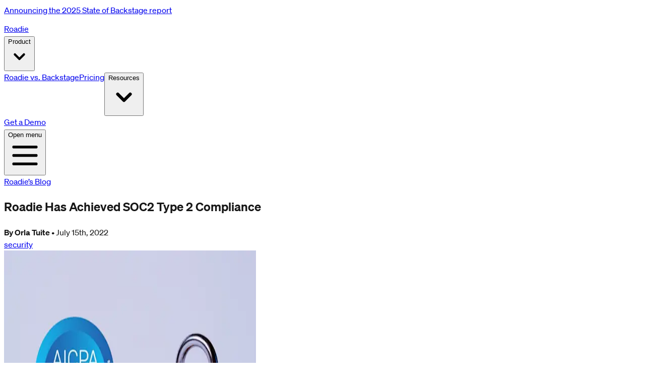

--- FILE ---
content_type: text/html; charset=utf-8
request_url: https://roadie.io/blog/soc2-compliance/
body_size: 17076
content:
<!DOCTYPE html><html lang="en"><head><meta charSet="utf-8"/><meta name="viewport" content="width=device-width, initial-scale=1"/><link rel="stylesheet" href="/_next/static/chunks/73c03a95a8aad0a4.css" data-precedence="next"/><link rel="stylesheet" href="/_next/static/chunks/99b8282c8baf68a5.css" data-precedence="next"/><link rel="preload" as="script" fetchPriority="low" href="/_next/static/chunks/77cab6f33ff40698.js"/><script src="/_next/static/chunks/d7ca3069a5ca40a7.js" async=""></script><script src="/_next/static/chunks/d0300bffb79131f2.js" async=""></script><script src="/_next/static/chunks/d16e6342d76f269e.js" async=""></script><script src="/_next/static/chunks/turbopack-eb24b3bed7ef4010.js" async=""></script><script src="/_next/static/chunks/5557aed9ad6e738f.js" async=""></script><script src="/_next/static/chunks/a99ba29482cb2e4a.js" async=""></script><script src="/_next/static/chunks/2d1286ec15620912.js" async=""></script><script src="/_next/static/chunks/e58e8874d8d450f1.js" async=""></script><script src="/_next/static/chunks/aba761eb8bf96a57.js" async=""></script><script src="/_next/static/chunks/3c1d036ce79ff076.js" async=""></script><script src="/_next/static/chunks/292dae85e7d6a66a.js" async=""></script><script src="/_next/static/chunks/d96012bcfc98706a.js" async=""></script><script src="/_next/static/chunks/8182cba999306f4b.js" async=""></script><link rel="preload" href="https://www.googletagmanager.com/gtag/js?id=G-FJ7VX25TGT" as="script"/><link rel="preload" href="/plaus/js/script.js" as="script"/><meta name="next-size-adjust" content=""/><title>Roadie Has Achieved SOC2 Type 2 Compliance  | Roadie</title><link rel="canonical" href="https://roadie.io/blog/soc2-compliance/"/><meta property="og:title" content="Roadie Has Achieved SOC2 Type 2 Compliance  | Roadie"/><meta property="og:image" content="https://images.ctfassets.net/hcqpbvoqhwhm/364bpLcavV9x8iUkJli7rs/81ea2418327307fa97310a924d211766/SOC2_Banner___1_.png?w=500&amp;h=500&amp;fm=webp"/><meta property="og:image:width" content="500"/><meta property="og:image:height" content="500"/><meta property="og:image:alt" content="SOC2 Banner"/><meta property="og:type" content="article"/><meta name="twitter:card" content="summary_large_image"/><meta name="twitter:title" content="Roadie Has Achieved SOC2 Type 2 Compliance  | Roadie"/><meta name="twitter:image" content="https://images.ctfassets.net/hcqpbvoqhwhm/364bpLcavV9x8iUkJli7rs/81ea2418327307fa97310a924d211766/SOC2_Banner___1_.png?w=500&amp;h=500&amp;fm=webp"/><link rel="icon" href="/favicon.ico?favicon.84a6ff55.ico" sizes="48x48" type="image/x-icon"/><link rel="icon" href="/icon.svg?icon.40f9706e.svg" sizes="any" type="image/svg+xml"/><script src="/_next/static/chunks/a6dad97d9634a72d.js" noModule=""></script></head><body class="soehnesans_fde90799-module__iVOzBa__variable soehnemono_da195d8f-module__mM_6mW__variable antialiased"><div hidden=""><!--$--><!--/$--></div><div class="relative bg-[linear-gradient(45deg,#00A58C_0%,#176E77_100%)]"><div class="max-w-7xl mx-auto py-3 px-3 sm:px-6 lg:px-8"><div class="text-center sm:px-16"><a class="text-white font-bold no-underline hover:underline" href="/blog/the-2025-state-of-backstage-report/">Announcing the <span class="underline">2025 State of Backstage report</span></a></div></div></div><header class="mx-auto flex items-center justify-between px-2 py-2 sm:px-6 xl:py-8 max-w-7xl border-b-2 border-gray-200"><div class="mr-10"><a href="/"><span class="sr-only">Roadie</span><span class="md:inline-block hidden"><svg width="124" height="31" viewBox="0 0 124 31" fill="none" xmlns="http://www.w3.org/2000/svg"><path d="M44.3238 25.5865L42.2037 20.9888H40.0097V25.5865H34.1425V7.88614H42.7091C45.1168 7.88614 46.976 8.43876 48.2867 9.544C49.5974 10.6492 50.2527 12.2085 50.2527 14.2218C50.2527 15.5037 50.0124 16.6192 49.5316 17.5683C49.0509 18.5174 48.3586 19.2714 47.4547 19.8302L50.9307 25.5865H44.3238ZM40.0097 16.5514H42.7091C43.3501 16.5514 43.8411 16.3624 44.1821 15.9844C44.5231 15.6064 44.6936 15.0805 44.6936 14.4067C44.6936 13.7493 44.5211 13.2398 44.1759 12.8782C43.8308 12.5167 43.3419 12.3359 42.7091 12.3359H40.0097V16.5514ZM59.3617 11.5717C60.923 11.5717 62.2933 11.8634 63.4725 12.4468C64.6517 13.0302 65.5597 13.8561 66.1966 14.9244C66.8334 15.9926 67.1518 17.2417 67.1518 18.6715C67.1518 20.1013 66.8334 21.3504 66.1966 22.4187C65.5597 23.4869 64.6517 24.3148 63.4725 24.9024C62.2933 25.4899 60.923 25.7837 59.3617 25.7837C57.8004 25.7837 56.4281 25.4899 55.2448 24.9024C54.0615 24.3148 53.1514 23.4869 52.5146 22.4187C51.8777 21.3504 51.5593 20.1013 51.5593 18.6715C51.5593 17.2417 51.8777 15.9926 52.5146 14.9244C53.1514 13.8561 54.0594 13.0302 55.2386 12.4468C56.4178 11.8634 57.7922 11.5717 59.3617 11.5717ZM59.3617 16.0707C58.7372 16.0707 58.2359 16.3152 57.8579 16.8041C57.4799 17.293 57.2909 17.9402 57.2909 18.7455C57.2909 19.5508 57.4799 20.1979 57.8579 20.6868C58.2359 21.1758 58.7372 21.4202 59.3617 21.4202C59.9863 21.4202 60.4855 21.1758 60.8594 20.6868C61.2332 20.1979 61.4202 19.5508 61.4202 18.7455C61.4202 17.9402 61.2312 17.293 60.8532 16.8041C60.4752 16.3152 59.978 16.0707 59.3617 16.0707ZM75.6322 11.5223C77.6373 11.5223 79.2006 11.9723 80.3223 12.8721C81.444 13.7719 82.0048 15.0312 82.0048 16.65V25.5865H76.4211V24.095C75.5829 25.2537 74.2887 25.833 72.5384 25.833C71.0921 25.833 69.9601 25.4427 69.1425 24.662C68.3249 23.8814 67.9161 22.8254 67.9161 21.4942C67.9161 20.1301 68.3701 19.0947 69.2781 18.388C70.1861 17.6813 71.5153 17.3115 73.2656 17.2787H76.4211C76.4047 16.7938 76.2157 16.4199 75.8541 16.157C75.4925 15.894 74.9666 15.7625 74.2764 15.7625C73.734 15.7625 73.0889 15.8385 72.3411 15.9906C71.5934 16.1426 70.8415 16.3624 70.0855 16.65L68.8159 12.8659C69.991 12.4304 71.164 12.0976 72.335 11.8675C73.506 11.6374 74.605 11.5223 75.6322 11.5223ZM74.4982 22.2338C74.868 22.2338 75.2255 22.1413 75.5706 21.9564C75.9157 21.7715 76.1992 21.5106 76.4211 21.1737V19.9041H74.4489C73.6436 19.9041 73.241 20.2739 73.241 21.0135C73.241 21.3997 73.3498 21.6996 73.5676 21.9133C73.7854 22.1269 74.0956 22.2338 74.4982 22.2338ZM98.904 6.85074V25.5865H93.2216V24.1936C92.3095 25.2537 91.1426 25.7837 89.721 25.7837C88.4555 25.7837 87.3441 25.4899 86.3868 24.9024C85.4294 24.3148 84.6899 23.4787 84.1681 22.394C83.6463 21.3093 83.3854 20.0438 83.3854 18.5975C83.3854 17.1842 83.6381 15.9474 84.1434 14.8874C84.6488 13.8273 85.3678 13.0097 86.3005 12.4345C87.2332 11.8593 88.3199 11.5717 89.5608 11.5717C90.3003 11.5717 90.9824 11.7113 91.6069 11.9907C92.2314 12.2701 92.7697 12.6687 93.2216 13.1864V6.85074H98.904ZM91.1878 21.4202C91.8041 21.4202 92.2972 21.1758 92.6669 20.6868C93.0367 20.1979 93.2216 19.5508 93.2216 18.7455C93.2216 17.9402 93.0367 17.293 92.6669 16.8041C92.2972 16.3152 91.8041 16.0707 91.1878 16.0707C90.5633 16.0707 90.062 16.3152 89.684 16.8041C89.306 17.293 89.117 17.9402 89.117 18.7455C89.117 19.5508 89.306 20.1979 89.684 20.6868C90.062 21.1758 90.5633 21.4202 91.1878 21.4202ZM107.483 25.5865H101.813V11.7812H107.483V25.5865ZM104.66 4.96484C105.507 4.96484 106.199 5.23396 106.737 5.77221C107.275 6.31045 107.545 6.99866 107.545 7.83683C107.545 8.67501 107.275 9.36527 106.737 9.90762C106.199 10.45 105.507 10.7211 104.66 10.7211C103.822 10.7211 103.134 10.452 102.596 9.91379C102.057 9.37555 101.788 8.68323 101.788 7.83683C101.788 6.99866 102.057 6.31045 102.596 5.77221C103.134 5.23396 103.822 4.96484 104.66 4.96484ZM116.629 11.5717C118.141 11.5717 119.452 11.8839 120.561 12.5084C121.67 13.133 122.521 14.0204 123.112 15.1709C123.704 16.3213 124 17.6731 124 19.2262C124 19.5467 123.992 19.7891 123.975 19.9534H114.99C115.179 20.4958 115.468 20.9046 115.859 21.1799C116.249 21.4552 116.723 21.5928 117.282 21.5928C118.277 21.5928 119.209 21.1819 120.08 20.3602L123.039 23.2692C122.299 24.0909 121.403 24.7154 120.351 25.1427C119.3 25.57 118.108 25.7837 116.777 25.7837C115.232 25.7837 113.89 25.494 112.752 24.9147C111.614 24.3354 110.747 23.5157 110.152 22.4556C109.556 21.3956 109.258 20.1589 109.258 18.7455C109.258 17.2992 109.56 16.0378 110.164 14.9613C110.768 13.8849 111.631 13.0508 112.752 12.4591C113.874 11.8675 115.166 11.5717 116.629 11.5717ZM118.293 17.328C118.326 16.761 118.186 16.2926 117.874 15.9228C117.562 15.553 117.163 15.3681 116.678 15.3681C116.21 15.3681 115.82 15.5448 115.507 15.8981C115.195 16.2515 114.977 16.7281 114.854 17.328H118.293Z" fill="var(--color-primary-600)"></path><path d="M13.2866 26.835V25.6408L26.5937 17.9772L23.1749 16.0061L13.2866 21.6986V20.5086L26.516 12.8858L23.1013 10.9147L13.2866 16.5664V15.3722L26.6346 7.68407L13.2866 0L0 7.68407V23.0604L13.2866 30.7445L26.6346 23.0604L23.2403 21.1016L13.2866 26.835Z" fill="var(--color-primary-600)"></path></svg></span><span class="md:hidden"><svg width="27" height="31" viewBox="0 0 27 31" fill="none" xmlns="http://www.w3.org/2000/svg"><path d="M13.2866 26.835V25.6408L26.5937 17.9772L23.1749 16.0061L13.2866 21.6986V20.5086L26.516 12.8858L23.1013 10.9147L13.2866 16.5664V15.3722L26.6346 7.68407L13.2866 0L0 7.68407V23.0604L13.2866 30.7445L26.6346 23.0604L23.2403 21.1016L13.2866 26.835Z" fill="var(--color-primary-600)"></path></svg></span></a></div><div class="hidden md:flex justify-between items-center w-full"><nav class="space-x-10 flex items-center"><div class="hidden lg:block"><button class="group bg-white rounded-md inline-flex items-center font-bold tracking-wide hover:text-blueroadie focus:outline-none text-gray-900" id="headlessui-menu-button-_R_smcnlb_" type="button" aria-haspopup="menu" aria-expanded="false" data-headlessui-state=""><span>Product</span><svg xmlns="http://www.w3.org/2000/svg" viewBox="0 0 20 20" fill="currentColor" aria-hidden="true" class="ml-2 h-5 w-5 group-hover:text-gray-500 text-blueroadie"><path fill-rule="evenodd" d="M5.293 7.293a1 1 0 011.414 0L10 10.586l3.293-3.293a1 1 0 111.414 1.414l-4 4a1 1 0 01-1.414 0l-4-4a1 1 0 010-1.414z" clip-rule="evenodd"></path></svg></button></div><a class="text-base font-bold text-blueroadie tracking-wide hover:text-blueroadie" href="/backstage-comparison/">Roadie vs. Backstage</a><a class="text-base font-bold text-blueroadie tracking-wide hover:text-blueroadie" href="/pricing/">Pricing</a><button class="group bg-white rounded-md inline-flex items-center font-bold tracking-wide hover:text-blueroadie focus:outline-none text-gray-900" id="headlessui-menu-button-_R_u6cnlb_" type="button" aria-haspopup="menu" aria-expanded="false" data-headlessui-state=""><span>Resources</span><svg xmlns="http://www.w3.org/2000/svg" viewBox="0 0 20 20" fill="currentColor" aria-hidden="true" class="ml-2 h-5 w-5 group-hover:text-gray-500 text-blueroadie"><path fill-rule="evenodd" d="M5.293 7.293a1 1 0 011.414 0L10 10.586l3.293-3.293a1 1 0 111.414 1.414l-4 4a1 1 0 01-1.414 0l-4-4a1 1 0 010-1.414z" clip-rule="evenodd"></path></svg></button></nav><div><div class="rounded-md shadow"><a class="flex items-center justify-center border text-base font-medium rounded-md disabled:opacity-50 disabled:cursor-not-allowed disabled:bg-gray-300 disabled:text-gray-900 px-5 py-2 font-bold tracking-wide border-transparent text-white bg-primary-700 hover:bg-primary-600 w-full" href="/request-demo/"><span>Get a Demo</span></a></div></div></div><div class="md:hidden flex justify-end"><div data-headlessui-state=""><button class="bg-white rounded-md p-2 inline-flex items-center justify-center text-gray-400 hover:text-gray-500 hover:bg-gray-100 focus:outline-none focus:ring-2 focus:ring-inset focus:ring-primary-500" type="button" aria-expanded="false" data-headlessui-state=""><span class="sr-only">Open menu</span><svg xmlns="http://www.w3.org/2000/svg" fill="none" viewBox="0 0 24 24" stroke-width="2" stroke="currentColor" aria-hidden="true" class="h-6 w-6"><path stroke-linecap="round" stroke-linejoin="round" d="M4 6h16M4 12h16M4 18h16"></path></svg></button></div><span hidden="" style="position:fixed;top:1px;left:1px;width:1px;height:0;padding:0;margin:-1px;overflow:hidden;clip:rect(0, 0, 0, 0);white-space:nowrap;border-width:0;display:none"></span></div></header><main><article class="relative"><header class="bg-white mx-auto max-w-7xl mb-5 px-4 py-10 xl:rounded-lg lg:flex lg:px-0 lg:mb-10 items-center"><div class="lg:w-1/2 px-4 lg:px-10"><a class="block uppercase mb-8 text-xl font-highlight text-orange-600 font-bold" href="/blog/">Roadie’s Blog</a><h1 class="font-highlight tracking-tighter font-bold text-3xl sm:text-4xl md:text-4xl mb-10">Roadie Has Achieved SOC2 Type 2 Compliance </h1><strong>By <!-- -->Orla Tuite</strong> • <!-- -->July 15th, 2022<div class="mt-4"><a class="inline-block" href="/tags/security/"><span class="px-3 py-1 rounded-full text-sm font-medium mr-2 whitespace-nowrap border border-primary-800"><span class="leading-7">security</span></span></a></div></div><div class="lg:w-1/2 mt-5 lg:mt-0"><img alt="SOC2 Banner" loading="lazy" width="500" height="500" decoding="async" data-nimg="1" class="rounded-lg lg:rounded-tr-none lg:rounded-br-none" style="color:transparent" srcSet="/_next/image/?url=https%3A%2F%2Fimages.ctfassets.net%2Fhcqpbvoqhwhm%2F364bpLcavV9x8iUkJli7rs%2F81ea2418327307fa97310a924d211766%2FSOC2_Banner___1_.png%3Fw%3D500%26h%3D500%26fm%3Dwebp&amp;w=640&amp;q=75 1x, /_next/image/?url=https%3A%2F%2Fimages.ctfassets.net%2Fhcqpbvoqhwhm%2F364bpLcavV9x8iUkJli7rs%2F81ea2418327307fa97310a924d211766%2FSOC2_Banner___1_.png%3Fw%3D500%26h%3D500%26fm%3Dwebp&amp;w=1080&amp;q=75 2x" src="/_next/image/?url=https%3A%2F%2Fimages.ctfassets.net%2Fhcqpbvoqhwhm%2F364bpLcavV9x8iUkJli7rs%2F81ea2418327307fa97310a924d211766%2FSOC2_Banner___1_.png%3Fw%3D500%26h%3D500%26fm%3Dwebp&amp;w=1080&amp;q=75"/></div></header><div class="prose prose-lg prose-primary max-w-none max-w-lg mx-auto lg:max-w-3xl mb-24 p-2 prose-headings:text-gray-900 prose-a:text-primary-600 hover:prose-a:text-primary-700"><p>We are delighted to announce that we have achieved SOC2 Type 2 compliance across three areas: Confidentiality, Security, and Availability.</p>
<p>From the start, we built Roadie with security, availability, and privacy as fundamental values, and we recognize them as essential to our success. Our team is made up of people who have worked in large enterprise companies and scale-ups such as Workday, Spotify, and Intercom, so we are no strangers to enabling and ensuring good security practices. We understand that if you build these processes early, they will grow with your company and help you scale securely and reliably.</p>
<p>We have a set of mature and robust security and availability practices at Roadie and wanted to validate them against industry standards. We see this achievement of SOC2 Type 2 compliance as a milestone in our ever-improving security journey.</p>
<h2 id="what-this-means">What this means</h2>
<p>A SOC2 Type 2 report is one of the most well-known IT security and compliance auditing accreditations. It is highly comprehensive: it doesn’t look at any one business area in isolation.</p>
<p>An accredited external audit firm scrutinized Roadie’s engineering practices—such as our database security controls, monitoring and alarming, and testing methods—as well as the ecosystem within which these practices live. Meaning, that we train our staff, we care about who we hire, we restrict access to data, and we review all vendors that we choose to use.</p>
<h2 id="why-is-this-important">Why is this important?</h2>
<p>Simply put, we want this report to give our customers even more peace of mind when choosing to trust Roadie with their data. The SOC2 Type 2 report shows that we have opened our doors to a third-party and allowed them to test and scrutinize our security and availability practices.</p>
<p>As the old but fitting adage goes, “trust but verify.” Our goal is to provide you with confidence that we have robust, mature, and industry-standard practices that are monitored and updated frequently.</p>
<h2 id="a-milestone-not-the-end-goal">A milestone, not the end goal</h2>
<p>The comprehensive nature of this audit affirmed our confidence that we are set up with excellent foundational security and availability practices which we can continue to build on as we scale.</p>
<p>We will continue to keep our compliance with SOC2 up to date, and we will undergo an annual audit to test our SOC2 compliance. We also aim to expand our compliance to additional standards as we grow.</p>
<p>If you would like to see a copy of our SOC2 Type 2 report, reach out to <a href="legal@roadie.io"><span class="__cf_email__" data-cfemail="1a767f7d7b765a68757b7e737f347375">[email&#160;protected]</span></a>.</p></div></article><section class="relative max-w-lg mx-auto lg:max-w-xl mb-10 p-2"><div class="text-center"><div class="pb-3"><h2 class="font-highlight mb-0 text-2xl font-bold tracking-tight">Become a Backstage expert</h2></div><p class="prose prose-primary mb-3 max-w-3xl mx-auto">To get the latest news, deep dives into Backstage features, and a roundup of recent open-source action, sign up for Roadie&#x27;s Backstage Weekly.<!-- --> <a class="text-primary-600" href="/backstage-weekly/">See recent editions.</a></p><span hidden="" style="position:fixed;top:1px;left:1px;width:1px;height:0;padding:0;margin:-1px;overflow:hidden;clip:rect(0, 0, 0, 0);white-space:nowrap;border-width:0;display:none"></span><form action="" encType="multipart/form-data" method="POST"><input type="hidden" name="$ACTION_REF_1"/><input type="hidden" name="$ACTION_1:0" value="{&quot;id&quot;:&quot;603697972cfa151135b310e2a911e2af3a64eb0073&quot;,&quot;bound&quot;:&quot;$@1&quot;}"/><input type="hidden" name="$ACTION_1:1" value="[{&quot;email&quot;:&quot;&quot;}]"/><input type="hidden" name="$ACTION_KEY" value="k1bba4ca30bb491b7414ba69ea13837cb"/><div class="flex flex-col"><div class="mb-4"><div class="sm:col-span-2 mt-4" data-headlessui-state=""><label class="block text-lg text-blueroadie font-medium" id="headlessui-label-_R_2rbinpfknlb_" for="headlessui-control-_R_3binpfknlb_" data-headlessui-state=""></label><div class="mt-1.5 relative"><input class="py-3 px-4 block shadow-sm rounded-md w-full focus:ring-blueroadie focus:border-blueroadie border border-gray-400 placeholder-text-gray-400 bg-white text-inherit" type="email" aria-label="Work email address" placeholder="Work Email" required="" id="newsletter-email-input" data-headlessui-state="" name="email" value=""/><div class="mt-3"><div class="text-sm text-gray-600"></div></div></div><span hidden="" style="position:fixed;top:1px;left:1px;width:1px;height:0;padding:0;margin:-1px;overflow:hidden;clip:rect(0, 0, 0, 0);white-space:nowrap;border-width:0;display:none"></span></div></div><div class="md:ml-1"><button class="flex items-center justify-center border text-base font-medium rounded-md disabled:opacity-50 disabled:cursor-not-allowed disabled:bg-gray-300 disabled:text-gray-900 px-5 py-2 font-bold tracking-wide border-transparent text-white bg-primary-700 hover:bg-primary-600 shadow-sm focus:outline-none focus:ring-2 focus:ring-offset-2 w-full" disabled=""><span class="h-6 w-6 mr-1"><svg xmlns="http://www.w3.org/2000/svg" fill="none" viewBox="0 0 24 24" stroke-width="2" stroke="currentColor" aria-hidden="true"><path stroke-linecap="round" stroke-linejoin="round" d="M12 19l9 2-9-18-9 18 9-2zm0 0v-8"></path></svg></span><span>Join 4,000+ Backstage enthusiasts</span></button></div><div style="position:absolute;left:-9999px" aria-hidden="true"><label for="phone">Phone number</label><input type="text" id="phone" tabindex="-1" autoComplete="off" name="phone" value=""/></div></div></form></div></section></main><!--$--><!--/$--><footer class="border-t-2 border-gray-100" aria-labelledby="footer-heading"><h2 id="footer-heading" class="sr-only">Footer</h2><div class="max-w-7xl mx-auto py-12 px-2 sm:px-6 lg:py-16 lg:px-8"><div class="xl:grid xl:grid-cols-3 xl:gap-8"><div class="space-y-4 xl:col-span-1"><svg width="27" height="31" viewBox="0 0 27 31" fill="none" xmlns="http://www.w3.org/2000/svg"><path d="M13.2866 26.835V25.6408L26.5937 17.9772L23.1749 16.0061L13.2866 21.6986V20.5086L26.516 12.8858L23.1013 10.9147L13.2866 16.5664V15.3722L26.6346 7.68407L13.2866 0L0 7.68407V23.0604L13.2866 30.7445L26.6346 23.0604L23.2403 21.1016L13.2866 26.835Z" fill="var(--color-gray-500)"></path></svg><p class="text-gray-500 text-base">SaaS Backstage</p><div class="flex space-x-6"><a href="https://www.linkedin.com/company/43197350" target="_blank" rel="noopener noreferrer" class="text-gray-400 hover:text-gray-500"><span class="sr-only">Linkedin</span><svg fill="currentColor" viewBox="0 0 20 20" class="h-6 w-6" aria-hidden="true"><path fill-rule="evenodd" d="M16.338 16.338H13.67V12.16c0-.995-.017-2.277-1.387-2.277-1.39 0-1.601 1.086-1.601 2.207v4.248H8.014v-8.59h2.559v1.174h.037c.356-.675 1.227-1.387 2.526-1.387 2.703 0 3.203 1.778 3.203 4.092v4.711zM5.005 6.575a1.548 1.548 0 11-.003-3.096 1.548 1.548 0 01.003 3.096zm-1.337 9.763H6.34v-8.59H3.667v8.59zM17.668 1H2.328C1.595 1 1 1.581 1 2.298v15.403C1 18.418 1.595 19 2.328 19h15.34c.734 0 1.332-.582 1.332-1.299V2.298C19 1.581 18.402 1 17.668 1z" clip-rule="evenodd"></path></svg></a><a href="https://github.com/RoadieHQ" target="_blank" rel="noopener noreferrer" class="text-gray-400 hover:text-gray-500"><span class="sr-only">GitHub</span><svg fill="currentColor" viewBox="0 0 24 24" class="h-6 w-6" aria-hidden="true"><path fill-rule="evenodd" d="M12 2C6.477 2 2 6.484 2 12.017c0 4.425 2.865 8.18 6.839 9.504.5.092.682-.217.682-.483 0-.237-.008-.868-.013-1.703-2.782.605-3.369-1.343-3.369-1.343-.454-1.158-1.11-1.466-1.11-1.466-.908-.62.069-.608.069-.608 1.003.07 1.531 1.032 1.531 1.032.892 1.53 2.341 1.088 2.91.832.092-.647.35-1.088.636-1.338-2.22-.253-4.555-1.113-4.555-4.951 0-1.093.39-1.988 1.029-2.688-.103-.253-.446-1.272.098-2.65 0 0 .84-.27 2.75 1.026A9.564 9.564 0 0112 6.844c.85.004 1.705.115 2.504.337 1.909-1.296 2.747-1.027 2.747-1.027.546 1.379.202 2.398.1 2.651.64.7 1.028 1.595 1.028 2.688 0 3.848-2.339 4.695-4.566 4.943.359.309.678.92.678 1.855 0 1.338-.012 2.419-.012 2.747 0 .268.18.58.688.482A10.019 10.019 0 0022 12.017C22 6.484 17.522 2 12 2z" clip-rule="evenodd"></path></svg></a><a href="https://backstage.io" target="_blank" rel="noopener noreferrer" class="text-gray-400 hover:text-gray-500"><span class="sr-only">Backstage</span><svg xmlns="http://www.w3.org/2000/svg" viewBox="0 0 337.46 428.5" fill="currentColor" class="h-6 w-6" aria-hidden="true"><title>Backstage logo</title><path d="M303,166.05a80.69,80.69,0,0,0,13.45-10.37c.79-.77,1.55-1.53,2.3-2.3a83.12,83.12,0,0,0,7.93-9.38A63.69,63.69,0,0,0,333,133.23a48.58,48.58,0,0,0,4.35-16.4c1.49-19.39-10-38.67-35.62-54.22L198.56,0,78.3,115.23,0,190.25l108.6,65.91a111.59,111.59,0,0,0,57.76,16.41c24.92,0,48.8-8.8,66.42-25.69,19.16-18.36,25.52-42.12,13.7-61.87a49.22,49.22,0,0,0-6.8-8.87A89.17,89.17,0,0,0,259,178.29h.15a85.08,85.08,0,0,0,31-5.79A80.88,80.88,0,0,0,303,166.05ZM202.45,225.86c-19.32,18.51-50.4,21.23-75.7,5.9L51.61,186.15l67.45-64.64,76.41,46.38C223,184.58,221.49,207.61,202.45,225.86Zm8.93-82.22-70.65-42.89L205.14,39,274.51,81.1c25.94,15.72,29.31,37,10.55,55A60.69,60.69,0,0,1,211.38,143.64Zm29.86,190c-19.57,18.75-46.17,29.09-74.88,29.09a123.73,123.73,0,0,1-64.1-18.2L0,282.52v24.67L108.6,373.1a111.6,111.6,0,0,0,57.76,16.42c24.92,0,48.8-8.81,66.42-25.69,12.88-12.34,20-27.13,19.68-41.49v-1.79A87.27,87.27,0,0,1,241.24,333.68Zm0-39c-19.57,18.75-46.17,29.08-74.88,29.08a123.81,123.81,0,0,1-64.1-18.19L0,243.53v24.68l108.6,65.91a111.6,111.6,0,0,0,57.76,16.42c24.92,0,48.8-8.81,66.42-25.69,12.88-12.34,20-27.13,19.68-41.5v-1.78A87.27,87.27,0,0,1,241.24,294.7Zm0-39c-19.57,18.76-46.17,29.09-74.88,29.09a123.81,123.81,0,0,1-64.1-18.19L0,204.55v24.68l108.6,65.91a111.59,111.59,0,0,0,57.76,16.41c24.92,0,48.8-8.8,66.42-25.68,12.88-12.35,20-27.13,19.68-41.5v-1.82A86.09,86.09,0,0,1,241.24,255.71Zm83.7,25.74a94.15,94.15,0,0,1-60.2,25.86h0V334a81.6,81.6,0,0,0,51.74-22.37c14-13.38,21.14-28.11,21-42.64v-2.19A94.92,94.92,0,0,1,324.94,281.45Zm-83.7,91.21c-19.57,18.76-46.17,29.09-74.88,29.09a123.73,123.73,0,0,1-64.1-18.2L0,321.5v24.68l108.6,65.9a111.6,111.6,0,0,0,57.76,16.42c24.92,0,48.8-8.8,66.42-25.69,12.88-12.34,20-27.13,19.68-41.49v-1.79A86.29,86.29,0,0,1,241.24,372.66ZM327,162.45c-.68.69-1.35,1.38-2.05,2.06a94.37,94.37,0,0,1-10.64,8.65,91.35,91.35,0,0,1-11.6,7,94.53,94.53,0,0,1-26.24,8.71,97.69,97.69,0,0,1-14.16,1.57c.5,1.61.9,3.25,1.25,4.9a53.27,53.27,0,0,1,1.14,12V217h.05a84.41,84.41,0,0,0,25.35-5.55,81,81,0,0,0,26.39-16.82c.8-.77,1.5-1.56,2.26-2.34a82.08,82.08,0,0,0,7.93-9.38A63.76,63.76,0,0,0,333,172.17a48.55,48.55,0,0,0,4.32-16.45c.09-1.23.2-2.47.19-3.7V150q-1.08,1.54-2.25,3.09A96.73,96.73,0,0,1,327,162.45Zm0,77.92c-.69.7-1.31,1.41-2,2.1a94.2,94.2,0,0,1-60.2,25.86h0l0,26.67h0a81.6,81.6,0,0,0,51.74-22.37A73.51,73.51,0,0,0,333,250.13a48.56,48.56,0,0,0,4.32-16.44c.09-1.24.2-2.47.19-3.71v-2.19c-.74,1.07-1.46,2.15-2.27,3.21A95.68,95.68,0,0,1,327,240.37Zm0-39c-.69.7-1.31,1.41-2,2.1a93.18,93.18,0,0,1-10.63,8.65,91.63,91.63,0,0,1-11.63,7,95.47,95.47,0,0,1-37.94,10.18h0V256h0a81.65,81.65,0,0,0,51.74-22.37c.8-.77,1.5-1.56,2.26-2.34a82.08,82.08,0,0,0,7.93-9.38A63.76,63.76,0,0,0,333,211.15a48.56,48.56,0,0,0,4.32-16.44c.09-1.24.2-2.48.19-3.71v-2.2c-.74,1.08-1.46,2.16-2.27,3.22A95.68,95.68,0,0,1,327,201.39Z"></path></svg></a></div><div class="flex items-center"><img alt="AICPA seal. Blue circle with the name AICPA inside." loading="lazy" width="250" height="256" decoding="async" data-nimg="1" class="mr-2 h-8 w-8" style="color:transparent" srcSet="/_next/image/?url=%2F_next%2Fstatic%2Fmedia%2Faicpa.c3980477.jpg&amp;w=256&amp;q=75 1x, /_next/image/?url=%2F_next%2Fstatic%2Fmedia%2Faicpa.c3980477.jpg&amp;w=640&amp;q=75 2x" src="/_next/image/?url=%2F_next%2Fstatic%2Fmedia%2Faicpa.c3980477.jpg&amp;w=640&amp;q=75"/><p class="text-base text-gray-500">SOC2 Type 2 compliant</p></div></div><div class="mt-12 grid grid-cols-2 gap-8 xl:mt-0 xl:col-span-2"><div class="md:grid md:grid-cols-2 md:gap-8"><div><h3 class="text-sm font-semibold text-gray-400 tracking-wider uppercase">Product</h3><ul class="mt-4 space-y-4"><li><a id="sitewide-footer-catalog" class="text-base text-gray-500 hover:text-gray-900" href="/product/catalog/">Catalog</a></li><li><a id="sitewide-footer-scaffolder" class="text-base text-gray-500 hover:text-gray-900" href="/product/scaffolder/">Scaffolder</a></li><li><a id="sitewide-footer-techdocs" class="text-base text-gray-500 hover:text-gray-900" href="/product/documentation/">TechDocs</a></li><li><a id="sitewide-footer-tech insights" class="text-base text-gray-500 hover:text-gray-900" href="/product/tech-insights/">Tech Insights</a></li><li><a id="sitewide-footer-access control" class="text-base text-gray-500 hover:text-gray-900" href="/product/access-control/">Access Control</a></li></ul></div><div class="mt-12 md:mt-0"><h3 class="text-sm font-semibold text-gray-400 tracking-wider uppercase">Support</h3><ul class="mt-4 space-y-4"><li><a id="sitewide-footer-documentation" class="text-base text-gray-500 hover:text-gray-900" href="/docs/">Documentation</a></li><li><a id="sitewide-footer-case studies" class="text-base text-gray-500 hover:text-gray-900" href="/case-studies/">Case Studies</a></li><li><a id="sitewide-footer-faqs" class="text-base text-gray-500 hover:text-gray-900" href="/faqs/">FAQs</a></li><li><a id="sitewide-footer-changelog" class="text-base text-gray-500 hover:text-gray-900" href="/tags/changelog/">Changelog</a></li><li><a id="sitewide-footer-backstage plugins" class="text-base text-gray-500 hover:text-gray-900" href="/backstage/plugins/">Backstage Plugins</a></li><li><a id="sitewide-footer-scaffolder actions" class="text-base text-gray-500 hover:text-gray-900" href="/backstage/scaffolder-actions/">Scaffolder Actions</a></li><li><a id="sitewide-footer-backstage weekly" class="text-base text-gray-500 hover:text-gray-900" href="/backstage-weekly/">Backstage Weekly</a></li><li><a id="sitewide-footer-backstage bites" class="text-base text-gray-500 hover:text-gray-900" href="/backstage-bites/">Backstage Bites</a></li></ul></div></div><div class="md:grid md:grid-cols-2 md:gap-8"><div><h3 class="text-sm font-semibold text-gray-400 tracking-wider uppercase">Company</h3><ul class="mt-4 space-y-4"><li><a id="sitewide-footer-about" class="text-base text-gray-500 hover:text-gray-900" href="/about/">About</a></li><li><a id="sitewide-footer-blog" class="text-base text-gray-500 hover:text-gray-900" href="/blog/">Blog</a></li><li><a href="https://careers.roadie.io" target="_blank" rel="noopener noreferrer" id="sitewide-footer-careers" class="text-base text-gray-500 hover:text-gray-900">Careers<!-- --> <svg xmlns="http://www.w3.org/2000/svg" fill="none" viewBox="0 0 24 24" stroke-width="2" stroke="currentColor" aria-hidden="true" class="h-3 w-3 inline"><path stroke-linecap="round" stroke-linejoin="round" d="M10 6H6a2 2 0 00-2 2v10a2 2 0 002 2h10a2 2 0 002-2v-4M14 4h6m0 0v6m0-6L10 14"></path></svg></a></li></ul></div><div class="mt-12 md:mt-0"><h3 class="text-sm font-semibold text-gray-400 tracking-wider uppercase">Legal &amp; Security</h3><ul class="mt-4 space-y-4"><li><a id="sitewide-footer-terms" class="text-base text-gray-500 hover:text-gray-900" href="/legal-notices/terms-of-service/v5/">Terms</a></li><li><a id="sitewide-footer-privacy" class="text-base text-gray-500 hover:text-gray-900" href="/legal-notices/privacy-notice/v1/">Privacy</a></li><li><a id="sitewide-footer-cookies" class="text-base text-gray-500 hover:text-gray-900" href="/legal-notices/cookies-policy/v6/">Cookies</a></li></ul></div></div></div></div><div class="mt-12 border-t border-gray-200 pt-8"><p class="text-base text-gray-400 xl:text-center">© <!-- -->2026<!-- --> Larder Software Limited. All rights reserved.</p></div></div></footer><noscript><img alt="" loading="lazy" width="1" height="1" decoding="async" data-nimg="1" style="color:transparent;display:none" srcSet="/_next/image/?url=https%3A%2F%2Fpx.ads.linkedin.com%2Fcollect%2F%3Fpid%3D6981602%26fmt%3Dgif&amp;w=32&amp;q=75 1x" src="/_next/image/?url=https%3A%2F%2Fpx.ads.linkedin.com%2Fcollect%2F%3Fpid%3D6981602%26fmt%3Dgif&amp;w=32&amp;q=75"/></noscript><script data-cfasync="false" src="/cdn-cgi/scripts/5c5dd728/cloudflare-static/email-decode.min.js"></script><script src="/_next/static/chunks/77cab6f33ff40698.js" id="_R_" async=""></script><script>(self.__next_f=self.__next_f||[]).push([0])</script><script>self.__next_f.push([1,"1:\"$Sreact.fragment\"\n2:I[522016,[\"/_next/static/chunks/5557aed9ad6e738f.js\",\"/_next/static/chunks/a99ba29482cb2e4a.js\",\"/_next/static/chunks/2d1286ec15620912.js\",\"/_next/static/chunks/e58e8874d8d450f1.js\",\"/_next/static/chunks/aba761eb8bf96a57.js\",\"/_next/static/chunks/3c1d036ce79ff076.js\",\"/_next/static/chunks/292dae85e7d6a66a.js\"],\"\"]\n3:I[339756,[\"/_next/static/chunks/d96012bcfc98706a.js\",\"/_next/static/chunks/8182cba999306f4b.js\"],\"default\"]\n4:I[837457,[\"/_next/static/chunks/d96012bcfc98706a.js\",\"/_next/static/chunks/8182cba999306f4b.js\"],\"default\"]\n13:I[168027,[],\"default\"]\n14:I[169975,[\"/_next/static/chunks/5557aed9ad6e738f.js\",\"/_next/static/chunks/a99ba29482cb2e4a.js\",\"/_next/static/chunks/2d1286ec15620912.js\",\"/_next/static/chunks/e58e8874d8d450f1.js\",\"/_next/static/chunks/aba761eb8bf96a57.js\",\"/_next/static/chunks/3c1d036ce79ff076.js\",\"/_next/static/chunks/292dae85e7d6a66a.js\"],\"default\"]\n15:I[529835,[\"/_next/static/chunks/5557aed9ad6e738f.js\",\"/_next/static/chunks/a99ba29482cb2e4a.js\",\"/_next/static/chunks/2d1286ec15620912.js\",\"/_next/static/chunks/e58e8874d8d450f1.js\",\"/_next/static/chunks/aba761eb8bf96a57.js\",\"/_next/static/chunks/3c1d036ce79ff076.js\",\"/_next/static/chunks/292dae85e7d6a66a.js\"],\"default\"]\n1b:I[652157,[\"/_next/static/chunks/5557aed9ad6e738f.js\",\"/_next/static/chunks/a99ba29482cb2e4a.js\",\"/_next/static/chunks/2d1286ec15620912.js\",\"/_next/static/chunks/e58e8874d8d450f1.js\",\"/_next/static/chunks/aba761eb8bf96a57.js\"],\"PreloadChunks\"]\n1d:I[794697,[\"/_next/static/chunks/5557aed9ad6e738f.js\",\"/_next/static/chunks/a99ba29482cb2e4a.js\",\"/_next/static/chunks/2d1286ec15620912.js\",\"/_next/static/chunks/e58e8874d8d450f1.js\",\"/_next/static/chunks/aba761eb8bf96a57.js\"],\"GoogleAnalytics\"]\n1e:I[889416,[\"/_next/static/chunks/5557aed9ad6e738f.js\",\"/_next/static/chunks/a99ba29482cb2e4a.js\",\"/_next/static/chunks/2d1286ec15620912.js\",\"/_next/static/chunks/e58e8874d8d450f1.js\",\"/_next/static/chunks/aba761eb8bf96a57.js\"],\"PlausibleAnalytics\"]\n1f:I[479520,[\"/_next/static/chunks/5557aed9ad6e738f.js\",\"/_next/static/chunks/a99ba29482cb2e4a.js\",\"/_next/static/chunks/2d1286ec15620912.js\",\"/_next/static/chunks/e58e8874d8d450f1.js\",\"/_next/static/chunks/aba761eb8bf96a57.js\"],\"\"]\n21:I[605500,[\"/_next/static/chunks/5557aed9ad6e738f.js\",\"/_next/static/chunks/a99ba29482cb2e4a.js\",\"/_next/static/chunks/2d1286ec15620912.js\",\"/_next/static/chunks/e58e8874d8d450f1.js\",\"/_next/static/chunks/aba761eb8bf96a57.js\",\"/_next/static/chunks/3c1d036ce79ff076.js\",\"/_next/static/chunks/292dae85e7d6a66a.js\"],\"Image\"]\n29:I[897367,[\"/_next/static/chunks/d96012bcfc98706a.js\",\"/_next/static/chunks/8182cba999306f4b.js\"],\"OutletBoundary\"]\n2a:\"$Sreact.suspense\"\n2c:I[897367,[\"/_next/static/chunks/d96012bcfc98706a.js\",\"/_next/static/chunks/8182cba999306f4b.js\"],\"ViewportBoundary\"]\n2e:I[897367,[\"/_next/static/chunks/d96012bcfc98706a.js\",\"/_next/static/chunks/8182cba999306f4b.js\"],\"MetadataBoundary\"]\n:HL[\"/_next/static/chunks/73c03a95a8aad0a4.css\",\"style\"]\n:HL[\"/_next/static/chunks/99b8282c8baf68a5.css\",\"style\"]\n:HL[\"/_next/static/media/soehne_mono_web_buch-s.p.0db98cf0.woff2\",\"font\",{\"crossOrigin\":\"\",\"type\":\"font/woff2\"}]\n:HL[\"/_next/static/media/soehne_web_buch-s.p.7fae4247.woff2\",\"font\",{\"crossOrigin\":\"\",\"type\":\"font/woff2\"}]\n:HL[\"/_next/static/media/soehne_web_halbfett-s.p.442a3370.woff2\",\"font\",{\"crossOrigin\":\"\",\"type\":\"font/woff2\"}]\n5:T126b,"])</script><script>self.__next_f.push([1,"M44.3238 25.5865L42.2037 20.9888H40.0097V25.5865H34.1425V7.88614H42.7091C45.1168 7.88614 46.976 8.43876 48.2867 9.544C49.5974 10.6492 50.2527 12.2085 50.2527 14.2218C50.2527 15.5037 50.0124 16.6192 49.5316 17.5683C49.0509 18.5174 48.3586 19.2714 47.4547 19.8302L50.9307 25.5865H44.3238ZM40.0097 16.5514H42.7091C43.3501 16.5514 43.8411 16.3624 44.1821 15.9844C44.5231 15.6064 44.6936 15.0805 44.6936 14.4067C44.6936 13.7493 44.5211 13.2398 44.1759 12.8782C43.8308 12.5167 43.3419 12.3359 42.7091 12.3359H40.0097V16.5514ZM59.3617 11.5717C60.923 11.5717 62.2933 11.8634 63.4725 12.4468C64.6517 13.0302 65.5597 13.8561 66.1966 14.9244C66.8334 15.9926 67.1518 17.2417 67.1518 18.6715C67.1518 20.1013 66.8334 21.3504 66.1966 22.4187C65.5597 23.4869 64.6517 24.3148 63.4725 24.9024C62.2933 25.4899 60.923 25.7837 59.3617 25.7837C57.8004 25.7837 56.4281 25.4899 55.2448 24.9024C54.0615 24.3148 53.1514 23.4869 52.5146 22.4187C51.8777 21.3504 51.5593 20.1013 51.5593 18.6715C51.5593 17.2417 51.8777 15.9926 52.5146 14.9244C53.1514 13.8561 54.0594 13.0302 55.2386 12.4468C56.4178 11.8634 57.7922 11.5717 59.3617 11.5717ZM59.3617 16.0707C58.7372 16.0707 58.2359 16.3152 57.8579 16.8041C57.4799 17.293 57.2909 17.9402 57.2909 18.7455C57.2909 19.5508 57.4799 20.1979 57.8579 20.6868C58.2359 21.1758 58.7372 21.4202 59.3617 21.4202C59.9863 21.4202 60.4855 21.1758 60.8594 20.6868C61.2332 20.1979 61.4202 19.5508 61.4202 18.7455C61.4202 17.9402 61.2312 17.293 60.8532 16.8041C60.4752 16.3152 59.978 16.0707 59.3617 16.0707ZM75.6322 11.5223C77.6373 11.5223 79.2006 11.9723 80.3223 12.8721C81.444 13.7719 82.0048 15.0312 82.0048 16.65V25.5865H76.4211V24.095C75.5829 25.2537 74.2887 25.833 72.5384 25.833C71.0921 25.833 69.9601 25.4427 69.1425 24.662C68.3249 23.8814 67.9161 22.8254 67.9161 21.4942C67.9161 20.1301 68.3701 19.0947 69.2781 18.388C70.1861 17.6813 71.5153 17.3115 73.2656 17.2787H76.4211C76.4047 16.7938 76.2157 16.4199 75.8541 16.157C75.4925 15.894 74.9666 15.7625 74.2764 15.7625C73.734 15.7625 73.0889 15.8385 72.3411 15.9906C71.5934 16.1426 70.8415 16.3624 70.0855 16.65L68.8159 12.8659C69.991 12.4304 71.164 12.0976 72.335 11.8675C73.506 11.6374 74.605 11.5223 75.6322 11.5223ZM74.4982 22.2338C74.868 22.2338 75.2255 22.1413 75.5706 21.9564C75.9157 21.7715 76.1992 21.5106 76.4211 21.1737V19.9041H74.4489C73.6436 19.9041 73.241 20.2739 73.241 21.0135C73.241 21.3997 73.3498 21.6996 73.5676 21.9133C73.7854 22.1269 74.0956 22.2338 74.4982 22.2338ZM98.904 6.85074V25.5865H93.2216V24.1936C92.3095 25.2537 91.1426 25.7837 89.721 25.7837C88.4555 25.7837 87.3441 25.4899 86.3868 24.9024C85.4294 24.3148 84.6899 23.4787 84.1681 22.394C83.6463 21.3093 83.3854 20.0438 83.3854 18.5975C83.3854 17.1842 83.6381 15.9474 84.1434 14.8874C84.6488 13.8273 85.3678 13.0097 86.3005 12.4345C87.2332 11.8593 88.3199 11.5717 89.5608 11.5717C90.3003 11.5717 90.9824 11.7113 91.6069 11.9907C92.2314 12.2701 92.7697 12.6687 93.2216 13.1864V6.85074H98.904ZM91.1878 21.4202C91.8041 21.4202 92.2972 21.1758 92.6669 20.6868C93.0367 20.1979 93.2216 19.5508 93.2216 18.7455C93.2216 17.9402 93.0367 17.293 92.6669 16.8041C92.2972 16.3152 91.8041 16.0707 91.1878 16.0707C90.5633 16.0707 90.062 16.3152 89.684 16.8041C89.306 17.293 89.117 17.9402 89.117 18.7455C89.117 19.5508 89.306 20.1979 89.684 20.6868C90.062 21.1758 90.5633 21.4202 91.1878 21.4202ZM107.483 25.5865H101.813V11.7812H107.483V25.5865ZM104.66 4.96484C105.507 4.96484 106.199 5.23396 106.737 5.77221C107.275 6.31045 107.545 6.99866 107.545 7.83683C107.545 8.67501 107.275 9.36527 106.737 9.90762C106.199 10.45 105.507 10.7211 104.66 10.7211C103.822 10.7211 103.134 10.452 102.596 9.91379C102.057 9.37555 101.788 8.68323 101.788 7.83683C101.788 6.99866 102.057 6.31045 102.596 5.77221C103.134 5.23396 103.822 4.96484 104.66 4.96484ZM116.629 11.5717C118.141 11.5717 119.452 11.8839 120.561 12.5084C121.67 13.133 122.521 14.0204 123.112 15.1709C123.704 16.3213 124 17.6731 124 19.2262C124 19.5467 123.992 19.7891 123.975 19.9534H114.99C115.179 20.4958 115.468 20.9046 115.859 21.1799C116.249 21.4552 116.723 21.5928 117.282 21.5928C118.277 21.5928 119.209 21.1819 120.08 20.3602L123.039 23.2692C122.299 24.0909 121.403 24.7154 120.351 25.1427C119.3 25.57 118.108 25.7837 116.777 25.7837C115.232 25.7837 113.89 25.494 112.752 24.9147C111.614 24.3354 110.747 23.5157 110.152 22.4556C109.556 21.3956 109.258 20.1589 109.258 18.7455C109.258 17.2992 109.56 16.0378 110.164 14.9613C110.768 13.8849 111.631 13.0508 112.752 12.4591C113.874 11.8675 115.166 11.5717 116.629 11.5717ZM118.293 17.328C118.326 16.761 118.186 16.2926 117.874 15.9228C117.562 15.553 117.163 15.3681 116.678 15.3681C116.21 15.3681 115.82 15.5448 115.507 15.8981C115.195 16.2515 114.977 16.7281 114.854 17.328H118.293Z"])</script><script>self.__next_f.push([1,"0:{\"P\":null,\"b\":\"Jttk5tWk8rSjx5F9_UiQa\",\"c\":[\"\",\"blog\",\"soc2-compliance\",\"\"],\"q\":\"\",\"i\":false,\"f\":[[[\"\",{\"children\":[\"blog\",{\"children\":[[\"slug\",\"soc2-compliance\",\"d\"],{\"children\":[\"__PAGE__\",{}]}]}]},\"$undefined\",\"$undefined\",true],[[\"$\",\"$1\",\"c\",{\"children\":[[[\"$\",\"link\",\"0\",{\"rel\":\"stylesheet\",\"href\":\"/_next/static/chunks/73c03a95a8aad0a4.css\",\"precedence\":\"next\",\"crossOrigin\":\"$undefined\",\"nonce\":\"$undefined\"}],[\"$\",\"link\",\"1\",{\"rel\":\"stylesheet\",\"href\":\"/_next/static/chunks/99b8282c8baf68a5.css\",\"precedence\":\"next\",\"crossOrigin\":\"$undefined\",\"nonce\":\"$undefined\"}],[\"$\",\"script\",\"script-0\",{\"src\":\"/_next/static/chunks/5557aed9ad6e738f.js\",\"async\":true,\"nonce\":\"$undefined\"}],[\"$\",\"script\",\"script-1\",{\"src\":\"/_next/static/chunks/a99ba29482cb2e4a.js\",\"async\":true,\"nonce\":\"$undefined\"}],[\"$\",\"script\",\"script-2\",{\"src\":\"/_next/static/chunks/2d1286ec15620912.js\",\"async\":true,\"nonce\":\"$undefined\"}],[\"$\",\"script\",\"script-3\",{\"src\":\"/_next/static/chunks/e58e8874d8d450f1.js\",\"async\":true,\"nonce\":\"$undefined\"}],[\"$\",\"script\",\"script-4\",{\"src\":\"/_next/static/chunks/aba761eb8bf96a57.js\",\"async\":true,\"nonce\":\"$undefined\"}]],[\"$\",\"html\",null,{\"lang\":\"en\",\"children\":[\"$\",\"body\",null,{\"className\":\"soehnesans_fde90799-module__iVOzBa__variable soehnemono_da195d8f-module__mM_6mW__variable antialiased\",\"children\":[[\"$\",\"div\",null,{\"className\":\"relative bg-[linear-gradient(45deg,#00A58C_0%,#176E77_100%)]\",\"children\":[\"$\",\"div\",null,{\"className\":\"max-w-7xl mx-auto py-3 px-3 sm:px-6 lg:px-8\",\"children\":[\"$\",\"div\",null,{\"className\":\"text-center sm:px-16\",\"children\":[\"$\",\"$L2\",null,{\"href\":\"/blog/the-2025-state-of-backstage-report/\",\"className\":\"text-white font-bold no-underline hover:underline\",\"children\":[\"Announcing the \",[\"$\",\"span\",null,{\"className\":\"underline\",\"children\":\"2025 State of Backstage report\"}]]}]}]}]}],[\"$\",\"$L3\",null,{\"parallelRouterKey\":\"children\",\"error\":\"$undefined\",\"errorStyles\":\"$undefined\",\"errorScripts\":\"$undefined\",\"template\":[\"$\",\"$L4\",null,{}],\"templateStyles\":\"$undefined\",\"templateScripts\":\"$undefined\",\"notFound\":[[[\"$\",\"header\",null,{\"className\":\"mx-auto flex items-center justify-between px-2 py-2 sm:px-6 xl:py-8 max-w-7xl border-b-2 border-gray-200\",\"children\":[[\"$\",\"div\",null,{\"className\":\"mr-10\",\"children\":[\"$\",\"$L2\",null,{\"href\":\"/\",\"children\":[[\"$\",\"span\",null,{\"className\":\"sr-only\",\"children\":\"Roadie\"}],[\"$\",\"span\",null,{\"className\":\"md:inline-block hidden\",\"children\":[\"$\",\"svg\",null,{\"width\":\"124\",\"height\":\"31\",\"viewBox\":\"0 0 124 31\",\"fill\":\"none\",\"xmlns\":\"http://www.w3.org/2000/svg\",\"children\":[[\"$\",\"path\",null,{\"d\":\"$5\",\"fill\":\"var(--color-primary-600)\"}],\"$L6\"]}]}],\"$L7\"]}]}],\"$L8\",\"$L9\"]}],\"$La\"],[]],\"forbidden\":\"$undefined\",\"unauthorized\":\"$undefined\"}],\"$Lb\",\"$Lc\",\"$Ld\",\"$Le\"]}]}]]}],{\"children\":[\"$Lf\",{\"children\":[\"$L10\",{\"children\":[\"$L11\",{},null,false,false]},null,false,false]},null,false,false]},null,false,false],\"$L12\",false]],\"m\":\"$undefined\",\"G\":[\"$13\",[]],\"S\":false}\n"])</script><script>self.__next_f.push([1,"6:[\"$\",\"path\",null,{\"d\":\"M13.2866 26.835V25.6408L26.5937 17.9772L23.1749 16.0061L13.2866 21.6986V20.5086L26.516 12.8858L23.1013 10.9147L13.2866 16.5664V15.3722L26.6346 7.68407L13.2866 0L0 7.68407V23.0604L13.2866 30.7445L26.6346 23.0604L23.2403 21.1016L13.2866 26.835Z\",\"fill\":\"var(--color-primary-600)\"}]\n7:[\"$\",\"span\",null,{\"className\":\"md:hidden\",\"children\":[\"$\",\"svg\",null,{\"width\":\"27\",\"height\":\"31\",\"viewBox\":\"0 0 27 31\",\"fill\":\"none\",\"xmlns\":\"http://www.w3.org/2000/svg\",\"children\":[\"$\",\"path\",null,{\"d\":\"M13.2866 26.835V25.6408L26.5937 17.9772L23.1749 16.0061L13.2866 21.6986V20.5086L26.516 12.8858L23.1013 10.9147L13.2866 16.5664V15.3722L26.6346 7.68407L13.2866 0L0 7.68407V23.0604L13.2866 30.7445L26.6346 23.0604L23.2403 21.1016L13.2866 26.835Z\",\"fill\":\"var(--color-primary-600)\"}]}]}]\n"])</script><script>self.__next_f.push([1,"8:[\"$\",\"div\",null,{\"className\":\"hidden md:flex justify-between items-center w-full\",\"children\":[[\"$\",\"nav\",null,{\"className\":\"space-x-10 flex items-center\",\"children\":[[\"$\",\"div\",null,{\"className\":\"hidden lg:block\",\"children\":[\"$\",\"$L14\",null,{\"text\":\"Product\",\"subItems\":[{\"name\":\"Catalog: Software, teams \u0026 resources\",\"description\":\"All your tech assets on a single glass pane.\",\"to\":\"/product/catalog/\",\"icon\":\"NewspaperIcon\"},{\"name\":\"Scaffolder: Create and expand\",\"description\":\"Accelerate your development initatives.\",\"to\":\"/product/scaffolder/\",\"icon\":\"PlusCircleIcon\"},{\"name\":\"Docs: Centralized yet distributed\",\"description\":\"Find everyone's docs in the same place.\",\"to\":\"/product/documentation/\",\"icon\":\"BookOpenIcon\"},{\"name\":\"Access Control: Secure and transparent\",\"description\":\"Role-based access control based on fine-grained permissions.\",\"to\":\"/product/access-control/\",\"icon\":\"LockClosedIcon\"},{\"name\":\"Tech Insights: Scorecards for Backstage\",\"description\":\"Measure and improve software quality.\",\"to\":\"/product/tech-insights/\",\"icon\":\"CheckCircleIcon\"}]}]}],[\"$\",\"$L2\",null,{\"href\":\"/backstage-comparison/\",\"className\":\"text-base font-bold text-blueroadie tracking-wide hover:text-blueroadie\",\"children\":\"Roadie vs. Backstage\"}],[\"$\",\"$L2\",null,{\"href\":\"/pricing/\",\"className\":\"text-base font-bold text-blueroadie tracking-wide hover:text-blueroadie\",\"children\":\"Pricing\"}],[\"$\",\"$L14\",null,{\"text\":\"Resources\",\"subItems\":[{\"category\":\"Roadie\",\"items\":[{\"name\":\"Blog\",\"description\":\"New features and thoughts on IDPs.\",\"to\":\"/blog/\",\"icon\":\"BookOpenIcon\"},{\"name\":\"Case Studies\",\"description\":\"Learn how our customers use Roadie.\",\"to\":\"/case-studies/\",\"icon\":\"ShieldCheckIcon\"},{\"name\":\"Documentation\",\"description\":\"Set up your Roadie Backstage quickly.\",\"to\":\"/docs/\",\"icon\":\"AcademicCapIcon\"},{\"name\":\"Chat with us on Discord\",\"description\":\"Get support or provide feedback.\",\"to\":\"https://discord.gg/W3qEMhmx4f\",\"icon\":\"ChatIcon\",\"showIcon\":false}]},{\"category\":\"Backstage\",\"items\":[{\"name\":\"Backstage Weekly\",\"description\":\"Stay up to date with the latest news.\",\"to\":\"/backstage-weekly/\",\"icon\":\"NewspaperIcon\"},{\"name\":\"Backstage Plugins\",\"description\":\"Installation instructions, changelogs \u0026 data.\",\"to\":\"/backstage/plugins/\",\"icon\":\"CodeIcon\"},{\"name\":\"Backstage Scaffolder Actions\",\"description\":\"Descriptions, schemas and usage examples.\",\"to\":\"/backstage/scaffolder-actions/\",\"icon\":\"CodeIcon\"},{\"name\":\"Backstage Bites\",\"description\":\"Short videos to teach Backstage concepts.\",\"to\":\"/backstage-bites/\",\"icon\":\"PlayIcon\"}]}]}]]}],[\"$\",\"div\",null,{\"children\":[\"$\",\"div\",null,{\"className\":\"rounded-md shadow\",\"children\":[\"$\",\"$L2\",null,{\"href\":\"/request-demo/\",\"className\":\"flex items-center justify-center border text-base font-medium rounded-md disabled:opacity-50 disabled:cursor-not-allowed disabled:bg-gray-300 disabled:text-gray-900 px-5 py-2 font-bold tracking-wide border-transparent text-white bg-primary-700 hover:bg-primary-600 w-full\",\"children\":[\"$undefined\",[\"$\",\"span\",null,{\"children\":\"Get a Demo\"}],\"$undefined\"]}]}]}]]}]\n"])</script><script>self.__next_f.push([1,"9:[\"$\",\"div\",null,{\"className\":\"md:hidden flex justify-end\",\"children\":[\"$\",\"$L15\",null,{}]}]\n"])</script><script>self.__next_f.push([1,"a:[\"$\",\"div\",null,{\"className\":\"bg-white\",\"children\":[[\"$\",\"main\",null,{\"className\":\"max-w-7xl w-full mx-auto px-4 sm:px-6 lg:px-8\",\"children\":[\"$\",\"div\",null,{\"className\":\"max-w-xl mx-auto py-16 sm:py-24\",\"children\":[[\"$\",\"div\",null,{\"className\":\"text-center\",\"children\":[[\"$\",\"p\",null,{\"className\":\"text-sm font-semibold text-primary-600 uppercase tracking-wide\",\"children\":\"404 error\"}],[\"$\",\"div\",null,{\"className\":\"mt-2\",\"children\":[\"$\",\"h2\",null,{\"className\":\"font-highlight tracking-tighter font-bold text-3xl sm:text-4xl md:text-4xl\",\"children\":\"This page does not exist\"}]}]]}],[\"$\",\"div\",null,{\"className\":\"mt-12\",\"children\":[[\"$\",\"div\",null,{\"children\":[[\"$\",\"div\",null,{\"className\":\"mb-2 text-center\",\"children\":[\"$\",\"p\",null,{\"className\":\"text-gray-600 text-lg md:text-xl\",\"children\":\"Let's go somewhere sensible\"}]}],[\"$\",\"ul\",null,{\"className\":\"mt-4 border-t border-b border-gray-200 divide-y divide-gray-200\",\"children\":[[\"$\",\"li\",\"/docs/\",{\"className\":\"relative py-6 flex items-start space-x-4\",\"children\":[[\"$\",\"div\",null,{\"className\":\"flex-shrink-0\",\"children\":[\"$\",\"span\",null,{\"className\":\"flex items-center justify-center h-12 w-12 rounded-lg bg-primary-50\",\"children\":[\"$\",\"svg\",null,{\"xmlns\":\"http://www.w3.org/2000/svg\",\"fill\":\"none\",\"viewBox\":\"0 0 24 24\",\"strokeWidth\":2,\"stroke\":\"currentColor\",\"aria-hidden\":\"true\",\"ref\":\"$undefined\",\"className\":\"h-6 w-6 text-primary-700\",\"children\":[[\"$\",\"path\",null,{\"d\":\"M12 14l9-5-9-5-9 5 9 5z\"}],[\"$\",\"path\",null,{\"d\":\"M12 14l6.16-3.422a12.083 12.083 0 01.665 6.479A11.952 11.952 0 0012 20.055a11.952 11.952 0 00-6.824-2.998 12.078 12.078 0 01.665-6.479L12 14z\"}],[\"$\",\"path\",null,{\"strokeLinecap\":\"round\",\"strokeLinejoin\":\"round\",\"d\":\"M12 14l9-5-9-5-9 5 9 5zm0 0l6.16-3.422a12.083 12.083 0 01.665 6.479A11.952 11.952 0 0012 20.055a11.952 11.952 0 00-6.824-2.998 12.078 12.078 0 01.665-6.479L12 14zm-4 6v-7.5l4-2.222\"}]]}]}]}],[\"$\",\"div\",null,{\"className\":\"min-w-0 flex-1\",\"children\":[[\"$\",\"h3\",null,{\"className\":\"text-base font-medium text-gray-900\",\"children\":[\"$\",\"span\",null,{\"className\":\"rounded-sm focus-within:ring-2 focus-within:ring-offset-2 focus-within:ring-primary-500\",\"children\":[\"$\",\"$L2\",null,{\"href\":\"/docs/\",\"className\":\"text-primary-600\",\"children\":[[\"$\",\"span\",null,{\"className\":\"absolute inset-0\",\"aria-hidden\":\"true\"}],\"Documentation\"]}]}]}],[\"$\",\"p\",null,{\"className\":\"text-base text-gray-500\",\"children\":\"Set up your Roadie Backstage experience.\"}]]}],[\"$\",\"div\",null,{\"className\":\"flex-shrink-0 self-center\",\"children\":[\"$\",\"svg\",null,{\"xmlns\":\"http://www.w3.org/2000/svg\",\"viewBox\":\"0 0 20 20\",\"fill\":\"currentColor\",\"aria-hidden\":\"true\",\"ref\":\"$undefined\",\"className\":\"h-5 w-5 text-gray-400\",\"children\":[\"$\",\"path\",null,{\"fillRule\":\"evenodd\",\"d\":\"M7.293 14.707a1 1 0 010-1.414L10.586 10 7.293 6.707a1 1 0 011.414-1.414l4 4a1 1 0 010 1.414l-4 4a1 1 0 01-1.414 0z\",\"clipRule\":\"evenodd\"}]}]}]]}],[\"$\",\"li\",\"/blog/\",{\"className\":\"relative py-6 flex items-start space-x-4\",\"children\":[[\"$\",\"div\",null,{\"className\":\"flex-shrink-0\",\"children\":[\"$\",\"span\",null,{\"className\":\"flex items-center justify-center h-12 w-12 rounded-lg bg-primary-50\",\"children\":[\"$\",\"svg\",null,{\"xmlns\":\"http://www.w3.org/2000/svg\",\"fill\":\"none\",\"viewBox\":\"0 0 24 24\",\"strokeWidth\":2,\"stroke\":\"currentColor\",\"aria-hidden\":\"true\",\"ref\":\"$undefined\",\"className\":\"h-6 w-6 text-primary-700\",\"children\":[\"$\",\"path\",null,{\"strokeLinecap\":\"round\",\"strokeLinejoin\":\"round\",\"d\":\"M12 6.253v13m0-13C10.832 5.477 9.246 5 7.5 5S4.168 5.477 3 6.253v13C4.168 18.477 5.754 18 7.5 18s3.332.477 4.5 1.253m0-13C13.168 5.477 14.754 5 16.5 5c1.747 0 3.332.477 4.5 1.253v13C19.832 18.477 18.247 18 16.5 18c-1.746 0-3.332.477-4.5 1.253\"}]}]}]}],[\"$\",\"div\",null,{\"className\":\"min-w-0 flex-1\",\"children\":[[\"$\",\"h3\",null,{\"className\":\"text-base font-medium text-gray-900\",\"children\":[\"$\",\"span\",null,{\"className\":\"rounded-sm focus-within:ring-2 focus-within:ring-offset-2 focus-within:ring-primary-500\",\"children\":[\"$\",\"$L2\",null,{\"href\":\"/blog/\",\"className\":\"text-primary-600\",\"children\":[[\"$\",\"span\",null,{\"className\":\"absolute inset-0\",\"aria-hidden\":\"true\"}],\"Blog\"]}]}]}],[\"$\",\"p\",null,{\"className\":\"text-base text-gray-500\",\"children\":\"Read our posts on Backstage and Roadie.\"}]]}],\"$L16\"]}],\"$L17\",\"$L18\"]}]]}],\"$L19\"]}]]}]}],\"$L1a\"]}]\n"])</script><script>self.__next_f.push([1,"b:[[\"$\",\"$L1b\",null,{\"moduleIds\":[\"15715414743380154159\"]}],\"$L1c\"]\nc:[\"$\",\"$L1d\",null,{}]\nd:[\"$\",\"$L1e\",null,{}]\n20:[\"$\",\"$L21\",null,{\"height\":1,\"width\":1,\"style\":{\"display\":\"none\"},\"alt\":\"\",\"src\":\"https://px.ads.linkedin.com/collect/?pid=6981602\u0026fmt=gif\"}]\ne:[[\"$\",\"$L1f\",null,{\"id\":\"linkedin-partner-id\",\"strategy\":\"afterInteractive\",\"children\":\"\\n          _linkedin_partner_id = \\\"6981602\\\";\\n          window._linkedin_data_partner_ids = window._linkedin_data_partner_ids || [];\\n          window._linkedin_data_partner_ids.push(_linkedin_partner_id);\\n        \"}],[\"$\",\"$L1f\",null,{\"id\":\"linkedin-insight\",\"strategy\":\"afterInteractive\",\"children\":\"\\n          (function(l) {\\n          if (!l){window.lintrk = function(a,b){window.lintrk.q.push([a,b])};\\n          window.lintrk.q=[]}\\n          var s = document.getElementsByTagName(\\\"script\\\")[0];\\n          var b = document.createElement(\\\"script\\\");\\n          b.type = \\\"text/javascript\\\";b.async = true;\\n          b.src = \\\"https://snap.licdn.com/li.lms-analytics/insight.min.js\\\";\\n          s.parentNode.insertBefore(b, s);})(window.lintrk);\\n        \"}],[\"$\",\"noscript\",null,{\"children\":\"$20\"}]]\n22:T126b,"])</script><script>self.__next_f.push([1,"M44.3238 25.5865L42.2037 20.9888H40.0097V25.5865H34.1425V7.88614H42.7091C45.1168 7.88614 46.976 8.43876 48.2867 9.544C49.5974 10.6492 50.2527 12.2085 50.2527 14.2218C50.2527 15.5037 50.0124 16.6192 49.5316 17.5683C49.0509 18.5174 48.3586 19.2714 47.4547 19.8302L50.9307 25.5865H44.3238ZM40.0097 16.5514H42.7091C43.3501 16.5514 43.8411 16.3624 44.1821 15.9844C44.5231 15.6064 44.6936 15.0805 44.6936 14.4067C44.6936 13.7493 44.5211 13.2398 44.1759 12.8782C43.8308 12.5167 43.3419 12.3359 42.7091 12.3359H40.0097V16.5514ZM59.3617 11.5717C60.923 11.5717 62.2933 11.8634 63.4725 12.4468C64.6517 13.0302 65.5597 13.8561 66.1966 14.9244C66.8334 15.9926 67.1518 17.2417 67.1518 18.6715C67.1518 20.1013 66.8334 21.3504 66.1966 22.4187C65.5597 23.4869 64.6517 24.3148 63.4725 24.9024C62.2933 25.4899 60.923 25.7837 59.3617 25.7837C57.8004 25.7837 56.4281 25.4899 55.2448 24.9024C54.0615 24.3148 53.1514 23.4869 52.5146 22.4187C51.8777 21.3504 51.5593 20.1013 51.5593 18.6715C51.5593 17.2417 51.8777 15.9926 52.5146 14.9244C53.1514 13.8561 54.0594 13.0302 55.2386 12.4468C56.4178 11.8634 57.7922 11.5717 59.3617 11.5717ZM59.3617 16.0707C58.7372 16.0707 58.2359 16.3152 57.8579 16.8041C57.4799 17.293 57.2909 17.9402 57.2909 18.7455C57.2909 19.5508 57.4799 20.1979 57.8579 20.6868C58.2359 21.1758 58.7372 21.4202 59.3617 21.4202C59.9863 21.4202 60.4855 21.1758 60.8594 20.6868C61.2332 20.1979 61.4202 19.5508 61.4202 18.7455C61.4202 17.9402 61.2312 17.293 60.8532 16.8041C60.4752 16.3152 59.978 16.0707 59.3617 16.0707ZM75.6322 11.5223C77.6373 11.5223 79.2006 11.9723 80.3223 12.8721C81.444 13.7719 82.0048 15.0312 82.0048 16.65V25.5865H76.4211V24.095C75.5829 25.2537 74.2887 25.833 72.5384 25.833C71.0921 25.833 69.9601 25.4427 69.1425 24.662C68.3249 23.8814 67.9161 22.8254 67.9161 21.4942C67.9161 20.1301 68.3701 19.0947 69.2781 18.388C70.1861 17.6813 71.5153 17.3115 73.2656 17.2787H76.4211C76.4047 16.7938 76.2157 16.4199 75.8541 16.157C75.4925 15.894 74.9666 15.7625 74.2764 15.7625C73.734 15.7625 73.0889 15.8385 72.3411 15.9906C71.5934 16.1426 70.8415 16.3624 70.0855 16.65L68.8159 12.8659C69.991 12.4304 71.164 12.0976 72.335 11.8675C73.506 11.6374 74.605 11.5223 75.6322 11.5223ZM74.4982 22.2338C74.868 22.2338 75.2255 22.1413 75.5706 21.9564C75.9157 21.7715 76.1992 21.5106 76.4211 21.1737V19.9041H74.4489C73.6436 19.9041 73.241 20.2739 73.241 21.0135C73.241 21.3997 73.3498 21.6996 73.5676 21.9133C73.7854 22.1269 74.0956 22.2338 74.4982 22.2338ZM98.904 6.85074V25.5865H93.2216V24.1936C92.3095 25.2537 91.1426 25.7837 89.721 25.7837C88.4555 25.7837 87.3441 25.4899 86.3868 24.9024C85.4294 24.3148 84.6899 23.4787 84.1681 22.394C83.6463 21.3093 83.3854 20.0438 83.3854 18.5975C83.3854 17.1842 83.6381 15.9474 84.1434 14.8874C84.6488 13.8273 85.3678 13.0097 86.3005 12.4345C87.2332 11.8593 88.3199 11.5717 89.5608 11.5717C90.3003 11.5717 90.9824 11.7113 91.6069 11.9907C92.2314 12.2701 92.7697 12.6687 93.2216 13.1864V6.85074H98.904ZM91.1878 21.4202C91.8041 21.4202 92.2972 21.1758 92.6669 20.6868C93.0367 20.1979 93.2216 19.5508 93.2216 18.7455C93.2216 17.9402 93.0367 17.293 92.6669 16.8041C92.2972 16.3152 91.8041 16.0707 91.1878 16.0707C90.5633 16.0707 90.062 16.3152 89.684 16.8041C89.306 17.293 89.117 17.9402 89.117 18.7455C89.117 19.5508 89.306 20.1979 89.684 20.6868C90.062 21.1758 90.5633 21.4202 91.1878 21.4202ZM107.483 25.5865H101.813V11.7812H107.483V25.5865ZM104.66 4.96484C105.507 4.96484 106.199 5.23396 106.737 5.77221C107.275 6.31045 107.545 6.99866 107.545 7.83683C107.545 8.67501 107.275 9.36527 106.737 9.90762C106.199 10.45 105.507 10.7211 104.66 10.7211C103.822 10.7211 103.134 10.452 102.596 9.91379C102.057 9.37555 101.788 8.68323 101.788 7.83683C101.788 6.99866 102.057 6.31045 102.596 5.77221C103.134 5.23396 103.822 4.96484 104.66 4.96484ZM116.629 11.5717C118.141 11.5717 119.452 11.8839 120.561 12.5084C121.67 13.133 122.521 14.0204 123.112 15.1709C123.704 16.3213 124 17.6731 124 19.2262C124 19.5467 123.992 19.7891 123.975 19.9534H114.99C115.179 20.4958 115.468 20.9046 115.859 21.1799C116.249 21.4552 116.723 21.5928 117.282 21.5928C118.277 21.5928 119.209 21.1819 120.08 20.3602L123.039 23.2692C122.299 24.0909 121.403 24.7154 120.351 25.1427C119.3 25.57 118.108 25.7837 116.777 25.7837C115.232 25.7837 113.89 25.494 112.752 24.9147C111.614 24.3354 110.747 23.5157 110.152 22.4556C109.556 21.3956 109.258 20.1589 109.258 18.7455C109.258 17.2992 109.56 16.0378 110.164 14.9613C110.768 13.8849 111.631 13.0508 112.752 12.4591C113.874 11.8675 115.166 11.5717 116.629 11.5717ZM118.293 17.328C118.326 16.761 118.186 16.2926 117.874 15.9228C117.562 15.553 117.163 15.3681 116.678 15.3681C116.21 15.3681 115.82 15.5448 115.507 15.8981C115.195 16.2515 114.977 16.7281 114.854 17.328H118.293Z"])</script><script>self.__next_f.push([1,"f:[\"$\",\"$1\",\"c\",{\"children\":[null,[[\"$\",\"header\",null,{\"className\":\"mx-auto flex items-center justify-between px-2 py-2 sm:px-6 xl:py-8 max-w-7xl border-b-2 border-gray-200\",\"children\":[[\"$\",\"div\",null,{\"className\":\"mr-10\",\"children\":[\"$\",\"$L2\",null,{\"href\":\"/\",\"children\":[[\"$\",\"span\",null,{\"className\":\"sr-only\",\"children\":\"Roadie\"}],[\"$\",\"span\",null,{\"className\":\"md:inline-block hidden\",\"children\":[\"$\",\"svg\",null,{\"width\":\"124\",\"height\":\"31\",\"viewBox\":\"0 0 124 31\",\"fill\":\"none\",\"xmlns\":\"http://www.w3.org/2000/svg\",\"children\":[[\"$\",\"path\",null,{\"d\":\"$22\",\"fill\":\"var(--color-primary-600)\"}],\"$L23\"]}]}],\"$L24\"]}]}],\"$L25\",\"$L26\"]}],\"$L27\"]]}]\n10:[\"$\",\"$1\",\"c\",{\"children\":[null,[\"$\",\"$L3\",null,{\"parallelRouterKey\":\"children\",\"error\":\"$undefined\",\"errorStyles\":\"$undefined\",\"errorScripts\":\"$undefined\",\"template\":[\"$\",\"$L4\",null,{}],\"templateStyles\":\"$undefined\",\"templateScripts\":\"$undefined\",\"notFound\":\"$undefined\",\"forbidden\":\"$undefined\",\"unauthorized\":\"$undefined\"}]]}]\n11:[\"$\",\"$1\",\"c\",{\"children\":[\"$L28\",[[\"$\",\"script\",\"script-0\",{\"src\":\"/_next/static/chunks/3c1d036ce79ff076.js\",\"async\":true,\"nonce\":\"$undefined\"}],[\"$\",\"script\",\"script-1\",{\"src\":\"/_next/static/chunks/292dae85e7d6a66a.js\",\"async\":true,\"nonce\":\"$undefined\"}]],[\"$\",\"$L29\",null,{\"children\":[\"$\",\"$2a\",null,{\"name\":\"Next.MetadataOutlet\",\"children\":\"$@2b\"}]}]]}]\n12:[\"$\",\"$1\",\"h\",{\"children\":[null,[\"$\",\"$L2c\",null,{\"children\":\"$@2d\"}],[\"$\",\"div\",null,{\"hidden\":true,\"children\":[\"$\",\"$L2e\",null,{\"children\":[\"$\",\"$2a\",null,{\"name\":\"Next.Metadata\",\"children\":\"$@2f\"}]}]}],[\"$\",\"meta\",null,{\"name\":\"next-size-adjust\",\"content\":\"\"}]]}]\n16:[\"$\",\"div\",null,{\"className\":\"flex-shrink-0 self-center\",\"children\":[\"$\",\"svg\",null,{\"xmlns\":\"http://www.w3.org/2000/svg\",\"viewBox\":\"0 0 20 20\",\"fill\":\"currentColor\",\"aria-hidden\":\"true\",\"ref\":\"$undefined\",\"className\":\"h-5 w-5 text-gray-400\",\"children\":[\"$\",\"path\",null,{\"fillRule\":\"evenodd\",\"d\":\"M7.293 14.707a1 1 0 010-1.414L10.586 10 7.293 6.707a1 1 0 011.414-1.414l4 4a1 1 0 010 1.414l-4 4a1 1 0 01-1.414 0z\",\"clipRule\":\"evenodd\"}]}]}]\n"])</script><script>self.__next_f.push([1,"17:[\"$\",\"li\",\"/case-studies/\",{\"className\":\"relative py-6 flex items-start space-x-4\",\"children\":[[\"$\",\"div\",null,{\"className\":\"flex-shrink-0\",\"children\":[\"$\",\"span\",null,{\"className\":\"flex items-center justify-center h-12 w-12 rounded-lg bg-primary-50\",\"children\":[\"$\",\"svg\",null,{\"xmlns\":\"http://www.w3.org/2000/svg\",\"fill\":\"none\",\"viewBox\":\"0 0 24 24\",\"strokeWidth\":2,\"stroke\":\"currentColor\",\"aria-hidden\":\"true\",\"ref\":\"$undefined\",\"className\":\"h-6 w-6 text-primary-700\",\"children\":[\"$\",\"path\",null,{\"strokeLinecap\":\"round\",\"strokeLinejoin\":\"round\",\"d\":\"M9 12l2 2 4-4m5.618-4.016A11.955 11.955 0 0112 2.944a11.955 11.955 0 01-8.618 3.04A12.02 12.02 0 003 9c0 5.591 3.824 10.29 9 11.622 5.176-1.332 9-6.03 9-11.622 0-1.042-.133-2.052-.382-3.016z\"}]}]}]}],[\"$\",\"div\",null,{\"className\":\"min-w-0 flex-1\",\"children\":[[\"$\",\"h3\",null,{\"className\":\"text-base font-medium text-gray-900\",\"children\":[\"$\",\"span\",null,{\"className\":\"rounded-sm focus-within:ring-2 focus-within:ring-offset-2 focus-within:ring-primary-500\",\"children\":[\"$\",\"$L2\",null,{\"href\":\"/case-studies/\",\"className\":\"text-primary-600\",\"children\":[[\"$\",\"span\",null,{\"className\":\"absolute inset-0\",\"aria-hidden\":\"true\"}],\"Case Studies\"]}]}]}],[\"$\",\"p\",null,{\"className\":\"text-base text-gray-500\",\"children\":\"How organisations succeed with Backstage\"}]]}],[\"$\",\"div\",null,{\"className\":\"flex-shrink-0 self-center\",\"children\":[\"$\",\"svg\",null,{\"xmlns\":\"http://www.w3.org/2000/svg\",\"viewBox\":\"0 0 20 20\",\"fill\":\"currentColor\",\"aria-hidden\":\"true\",\"ref\":\"$undefined\",\"className\":\"h-5 w-5 text-gray-400\",\"children\":[\"$\",\"path\",null,{\"fillRule\":\"evenodd\",\"d\":\"M7.293 14.707a1 1 0 010-1.414L10.586 10 7.293 6.707a1 1 0 011.414-1.414l4 4a1 1 0 010 1.414l-4 4a1 1 0 01-1.414 0z\",\"clipRule\":\"evenodd\"}]}]}]]}]\n"])</script><script>self.__next_f.push([1,"18:[\"$\",\"li\",\"https://discord.gg/W3qEMhmx4f\",{\"className\":\"relative py-6 flex items-start space-x-4\",\"children\":[[\"$\",\"div\",null,{\"className\":\"flex-shrink-0\",\"children\":[\"$\",\"span\",null,{\"className\":\"flex items-center justify-center h-12 w-12 rounded-lg bg-primary-50\",\"children\":[\"$\",\"svg\",null,{\"xmlns\":\"http://www.w3.org/2000/svg\",\"fill\":\"none\",\"viewBox\":\"0 0 24 24\",\"strokeWidth\":2,\"stroke\":\"currentColor\",\"aria-hidden\":\"true\",\"ref\":\"$undefined\",\"className\":\"h-6 w-6 text-primary-700\",\"children\":[\"$\",\"path\",null,{\"strokeLinecap\":\"round\",\"strokeLinejoin\":\"round\",\"d\":\"M8 12h.01M12 12h.01M16 12h.01M21 12c0 4.418-4.03 8-9 8a9.863 9.863 0 01-4.255-.949L3 20l1.395-3.72C3.512 15.042 3 13.574 3 12c0-4.418 4.03-8 9-8s9 3.582 9 8z\"}]}]}]}],[\"$\",\"div\",null,{\"className\":\"min-w-0 flex-1\",\"children\":[[\"$\",\"h3\",null,{\"className\":\"text-base font-medium text-gray-900\",\"children\":[\"$\",\"span\",null,{\"className\":\"rounded-sm focus-within:ring-2 focus-within:ring-offset-2 focus-within:ring-primary-500\",\"children\":[\"$\",\"a\",null,{\"href\":\"https://discord.gg/W3qEMhmx4f\",\"target\":\"_blank\",\"rel\":\"noopener noreferrer\",\"className\":\"text-primary-600\",\"children\":[[[\"$\",\"span\",null,{\"className\":\"absolute inset-0\",\"aria-hidden\":\"true\"}],\"Chat with us on Discord\"],[\" \",[\"$\",\"svg\",null,{\"xmlns\":\"http://www.w3.org/2000/svg\",\"fill\":\"none\",\"viewBox\":\"0 0 24 24\",\"strokeWidth\":2,\"stroke\":\"currentColor\",\"aria-hidden\":\"true\",\"ref\":\"$undefined\",\"className\":\"h-3 w-3 inline\",\"children\":[\"$\",\"path\",null,{\"strokeLinecap\":\"round\",\"strokeLinejoin\":\"round\",\"d\":\"M10 6H6a2 2 0 00-2 2v10a2 2 0 002 2h10a2 2 0 002-2v-4M14 4h6m0 0v6m0-6L10 14\"}]}]]]}]}]}],[\"$\",\"p\",null,{\"className\":\"text-base text-gray-500\",\"children\":\"Get support or provide feedback.\"}]]}],[\"$\",\"div\",null,{\"className\":\"flex-shrink-0 self-center\",\"children\":[\"$\",\"svg\",null,{\"xmlns\":\"http://www.w3.org/2000/svg\",\"viewBox\":\"0 0 20 20\",\"fill\":\"currentColor\",\"aria-hidden\":\"true\",\"ref\":\"$undefined\",\"className\":\"h-5 w-5 text-gray-400\",\"children\":[\"$\",\"path\",null,{\"fillRule\":\"evenodd\",\"d\":\"M7.293 14.707a1 1 0 010-1.414L10.586 10 7.293 6.707a1 1 0 011.414-1.414l4 4a1 1 0 010 1.414l-4 4a1 1 0 01-1.414 0z\",\"clipRule\":\"evenodd\"}]}]}]]}]\n"])</script><script>self.__next_f.push([1,"19:[\"$\",\"div\",null,{\"className\":\"mt-8\",\"children\":[\"$\",\"$L2\",null,{\"href\":\"/\",\"className\":\"text-primary-600\",\"children\":[\"Or go back home\",[\"$\",\"span\",null,{\"aria-hidden\":\"true\",\"children\":\" →\"}]]}]}]\n23:[\"$\",\"path\",null,{\"d\":\"M13.2866 26.835V25.6408L26.5937 17.9772L23.1749 16.0061L13.2866 21.6986V20.5086L26.516 12.8858L23.1013 10.9147L13.2866 16.5664V15.3722L26.6346 7.68407L13.2866 0L0 7.68407V23.0604L13.2866 30.7445L26.6346 23.0604L23.2403 21.1016L13.2866 26.835Z\",\"fill\":\"var(--color-primary-600)\"}]\n24:[\"$\",\"span\",null,{\"className\":\"md:hidden\",\"children\":[\"$\",\"svg\",null,{\"width\":\"27\",\"height\":\"31\",\"viewBox\":\"0 0 27 31\",\"fill\":\"none\",\"xmlns\":\"http://www.w3.org/2000/svg\",\"children\":[\"$\",\"path\",null,{\"d\":\"M13.2866 26.835V25.6408L26.5937 17.9772L23.1749 16.0061L13.2866 21.6986V20.5086L26.516 12.8858L23.1013 10.9147L13.2866 16.5664V15.3722L26.6346 7.68407L13.2866 0L0 7.68407V23.0604L13.2866 30.7445L26.6346 23.0604L23.2403 21.1016L13.2866 26.835Z\",\"fill\":\"var(--color-primary-600)\"}]}]}]\n25:[\"$\",\"div\",null,{\"className\":\"hidden md:flex justify-between items-center w-full\",\"children\":[[\"$\",\"nav\",null,{\"className\":\"space-x-10 flex items-center\",\"children\":[[\"$\",\"div\",null,{\"className\":\"hidden lg:block\",\"children\":[\"$\",\"$L14\",null,{\"text\":\"Product\",\"subItems\":\"$8:props:children:0:props:children:0:props:children:props:subItems\"}]}],[\"$\",\"$L2\",null,{\"href\":\"/backstage-comparison/\",\"className\":\"text-base font-bold text-blueroadie tracking-wide hover:text-blueroadie\",\"children\":\"Roadie vs. Backstage\"}],[\"$\",\"$L2\",null,{\"href\":\"/pricing/\",\"className\":\"text-base font-bold text-blueroadie tracking-wide hover:text-blueroadie\",\"children\":\"Pricing\"}],[\"$\",\"$L14\",null,{\"text\":\"Resources\",\"subItems\":\"$8:props:children:0:props:children:3:props:subItems\"}]]}],[\"$\",\"div\",null,{\"children\":[\"$\",\"div\",null,{\"className\":\"rounded-md shadow\",\"children\":[\"$\",\"$L2\",null,{\"href\":\"/request-demo/\",\"className\":\"flex items-center justify-center border text-base font-medium rounded-md disabled:opacity-50 disabled:cursor-not-allowed disabled:bg-gray-300 disabled:text-gray-900 px-5 py-2 font-bold tracking-wide border-transparent text-white bg-primary-700 hover:bg-primary-600 w-full\",\"children\":[\"$undefined\",[\"$\",\"span\",null,{\"children\":\"Get a Demo\"}],\"$undefined\"]}]}]}]]}]\n26:[\"$\",\"div\",null,{\"className\":\"md:hidden flex justify-end\",\"children\":[\"$\",\"$L15\",null,{}]}]\n27:[\"$\",\"$L3\",null,{\"parallelRouterKey\":\"children\",\"error\":\"$undefined\",\"errorStyles\":\"$undefined\",\"errorScripts\":\"$undefined\",\"template\":[\"$\",\"$L4\",null,{}],\"templateStyles\":\"$undefined\",\"templateScripts\":\"$undefined\",\"notFound\":\"$undefined\",\"forbidden\":\"$undefined\",\"unauthorized\":\"$undefined\"}]\n30:Taec,"])</script><script>self.__next_f.push([1,"M303,166.05a80.69,80.69,0,0,0,13.45-10.37c.79-.77,1.55-1.53,2.3-2.3a83.12,83.12,0,0,0,7.93-9.38A63.69,63.69,0,0,0,333,133.23a48.58,48.58,0,0,0,4.35-16.4c1.49-19.39-10-38.67-35.62-54.22L198.56,0,78.3,115.23,0,190.25l108.6,65.91a111.59,111.59,0,0,0,57.76,16.41c24.92,0,48.8-8.8,66.42-25.69,19.16-18.36,25.52-42.12,13.7-61.87a49.22,49.22,0,0,0-6.8-8.87A89.17,89.17,0,0,0,259,178.29h.15a85.08,85.08,0,0,0,31-5.79A80.88,80.88,0,0,0,303,166.05ZM202.45,225.86c-19.32,18.51-50.4,21.23-75.7,5.9L51.61,186.15l67.45-64.64,76.41,46.38C223,184.58,221.49,207.61,202.45,225.86Zm8.93-82.22-70.65-42.89L205.14,39,274.51,81.1c25.94,15.72,29.31,37,10.55,55A60.69,60.69,0,0,1,211.38,143.64Zm29.86,190c-19.57,18.75-46.17,29.09-74.88,29.09a123.73,123.73,0,0,1-64.1-18.2L0,282.52v24.67L108.6,373.1a111.6,111.6,0,0,0,57.76,16.42c24.92,0,48.8-8.81,66.42-25.69,12.88-12.34,20-27.13,19.68-41.49v-1.79A87.27,87.27,0,0,1,241.24,333.68Zm0-39c-19.57,18.75-46.17,29.08-74.88,29.08a123.81,123.81,0,0,1-64.1-18.19L0,243.53v24.68l108.6,65.91a111.6,111.6,0,0,0,57.76,16.42c24.92,0,48.8-8.81,66.42-25.69,12.88-12.34,20-27.13,19.68-41.5v-1.78A87.27,87.27,0,0,1,241.24,294.7Zm0-39c-19.57,18.76-46.17,29.09-74.88,29.09a123.81,123.81,0,0,1-64.1-18.19L0,204.55v24.68l108.6,65.91a111.59,111.59,0,0,0,57.76,16.41c24.92,0,48.8-8.8,66.42-25.68,12.88-12.35,20-27.13,19.68-41.5v-1.82A86.09,86.09,0,0,1,241.24,255.71Zm83.7,25.74a94.15,94.15,0,0,1-60.2,25.86h0V334a81.6,81.6,0,0,0,51.74-22.37c14-13.38,21.14-28.11,21-42.64v-2.19A94.92,94.92,0,0,1,324.94,281.45Zm-83.7,91.21c-19.57,18.76-46.17,29.09-74.88,29.09a123.73,123.73,0,0,1-64.1-18.2L0,321.5v24.68l108.6,65.9a111.6,111.6,0,0,0,57.76,16.42c24.92,0,48.8-8.8,66.42-25.69,12.88-12.34,20-27.13,19.68-41.49v-1.79A86.29,86.29,0,0,1,241.24,372.66ZM327,162.45c-.68.69-1.35,1.38-2.05,2.06a94.37,94.37,0,0,1-10.64,8.65,91.35,91.35,0,0,1-11.6,7,94.53,94.53,0,0,1-26.24,8.71,97.69,97.69,0,0,1-14.16,1.57c.5,1.61.9,3.25,1.25,4.9a53.27,53.27,0,0,1,1.14,12V217h.05a84.41,84.41,0,0,0,25.35-5.55,81,81,0,0,0,26.39-16.82c.8-.77,1.5-1.56,2.26-2.34a82.08,82.08,0,0,0,7.93-9.38A63.76,63.76,0,0,0,333,172.17a48.55,48.55,0,0,0,4.32-16.45c.09-1.23.2-2.47.19-3.7V150q-1.08,1.54-2.25,3.09A96.73,96.73,0,0,1,327,162.45Zm0,77.92c-.69.7-1.31,1.41-2,2.1a94.2,94.2,0,0,1-60.2,25.86h0l0,26.67h0a81.6,81.6,0,0,0,51.74-22.37A73.51,73.51,0,0,0,333,250.13a48.56,48.56,0,0,0,4.32-16.44c.09-1.24.2-2.47.19-3.71v-2.19c-.74,1.07-1.46,2.15-2.27,3.21A95.68,95.68,0,0,1,327,240.37Zm0-39c-.69.7-1.31,1.41-2,2.1a93.18,93.18,0,0,1-10.63,8.65,91.63,91.63,0,0,1-11.63,7,95.47,95.47,0,0,1-37.94,10.18h0V256h0a81.65,81.65,0,0,0,51.74-22.37c.8-.77,1.5-1.56,2.26-2.34a82.08,82.08,0,0,0,7.93-9.38A63.76,63.76,0,0,0,333,211.15a48.56,48.56,0,0,0,4.32-16.44c.09-1.24.2-2.48.19-3.71v-2.2c-.74,1.08-1.46,2.16-2.27,3.22A95.68,95.68,0,0,1,327,201.39Z"])</script><script>self.__next_f.push([1,"1c:[\"$\",\"footer\",null,{\"className\":\"border-t-2 border-gray-100\",\"aria-labelledby\":\"footer-heading\",\"children\":[[\"$\",\"h2\",null,{\"id\":\"footer-heading\",\"className\":\"sr-only\",\"children\":\"Footer\"}],[\"$\",\"div\",null,{\"className\":\"max-w-7xl mx-auto py-12 px-2 sm:px-6 lg:py-16 lg:px-8\",\"children\":[[\"$\",\"div\",null,{\"className\":\"xl:grid xl:grid-cols-3 xl:gap-8\",\"children\":[[\"$\",\"div\",null,{\"className\":\"space-y-4 xl:col-span-1\",\"children\":[[\"$\",\"svg\",null,{\"width\":\"27\",\"height\":\"31\",\"viewBox\":\"0 0 27 31\",\"fill\":\"none\",\"xmlns\":\"http://www.w3.org/2000/svg\",\"children\":[\"$\",\"path\",null,{\"d\":\"M13.2866 26.835V25.6408L26.5937 17.9772L23.1749 16.0061L13.2866 21.6986V20.5086L26.516 12.8858L23.1013 10.9147L13.2866 16.5664V15.3722L26.6346 7.68407L13.2866 0L0 7.68407V23.0604L13.2866 30.7445L26.6346 23.0604L23.2403 21.1016L13.2866 26.835Z\",\"fill\":\"var(--color-gray-500)\"}]}],[\"$\",\"p\",null,{\"className\":\"text-gray-500 text-base\",\"children\":\"SaaS Backstage\"}],[\"$\",\"div\",null,{\"className\":\"flex space-x-6\",\"children\":[[\"$\",\"a\",\"Linkedin,Linkedin\",{\"href\":\"https://www.linkedin.com/company/43197350\",\"target\":\"_blank\",\"rel\":\"noopener noreferrer\",\"className\":\"text-gray-400 hover:text-gray-500\",\"children\":[[[\"$\",\"span\",null,{\"className\":\"sr-only\",\"children\":\"Linkedin\"}],[\"$\",\"svg\",null,{\"fill\":\"currentColor\",\"viewBox\":\"0 0 20 20\",\"className\":\"h-6 w-6\",\"aria-hidden\":\"true\",\"children\":[\"$\",\"path\",null,{\"fillRule\":\"evenodd\",\"d\":\"M16.338 16.338H13.67V12.16c0-.995-.017-2.277-1.387-2.277-1.39 0-1.601 1.086-1.601 2.207v4.248H8.014v-8.59h2.559v1.174h.037c.356-.675 1.227-1.387 2.526-1.387 2.703 0 3.203 1.778 3.203 4.092v4.711zM5.005 6.575a1.548 1.548 0 11-.003-3.096 1.548 1.548 0 01.003 3.096zm-1.337 9.763H6.34v-8.59H3.667v8.59zM17.668 1H2.328C1.595 1 1 1.581 1 2.298v15.403C1 18.418 1.595 19 2.328 19h15.34c.734 0 1.332-.582 1.332-1.299V2.298C19 1.581 18.402 1 17.668 1z\",\"clipRule\":\"evenodd\"}]}]],false]}],[\"$\",\"a\",\"GitHub,GitHub\",{\"href\":\"https://github.com/RoadieHQ\",\"target\":\"_blank\",\"rel\":\"noopener noreferrer\",\"className\":\"text-gray-400 hover:text-gray-500\",\"children\":[[[\"$\",\"span\",null,{\"className\":\"sr-only\",\"children\":\"GitHub\"}],[\"$\",\"svg\",null,{\"fill\":\"currentColor\",\"viewBox\":\"0 0 24 24\",\"className\":\"h-6 w-6\",\"aria-hidden\":\"true\",\"children\":[\"$\",\"path\",null,{\"fillRule\":\"evenodd\",\"d\":\"M12 2C6.477 2 2 6.484 2 12.017c0 4.425 2.865 8.18 6.839 9.504.5.092.682-.217.682-.483 0-.237-.008-.868-.013-1.703-2.782.605-3.369-1.343-3.369-1.343-.454-1.158-1.11-1.466-1.11-1.466-.908-.62.069-.608.069-.608 1.003.07 1.531 1.032 1.531 1.032.892 1.53 2.341 1.088 2.91.832.092-.647.35-1.088.636-1.338-2.22-.253-4.555-1.113-4.555-4.951 0-1.093.39-1.988 1.029-2.688-.103-.253-.446-1.272.098-2.65 0 0 .84-.27 2.75 1.026A9.564 9.564 0 0112 6.844c.85.004 1.705.115 2.504.337 1.909-1.296 2.747-1.027 2.747-1.027.546 1.379.202 2.398.1 2.651.64.7 1.028 1.595 1.028 2.688 0 3.848-2.339 4.695-4.566 4.943.359.309.678.92.678 1.855 0 1.338-.012 2.419-.012 2.747 0 .268.18.58.688.482A10.019 10.019 0 0022 12.017C22 6.484 17.522 2 12 2z\",\"clipRule\":\"evenodd\"}]}]],false]}],[\"$\",\"a\",\"Backstage,Backstage\",{\"href\":\"https://backstage.io\",\"target\":\"_blank\",\"rel\":\"noopener noreferrer\",\"className\":\"text-gray-400 hover:text-gray-500\",\"children\":[[[\"$\",\"span\",null,{\"className\":\"sr-only\",\"children\":\"Backstage\"}],[\"$\",\"svg\",null,{\"xmlns\":\"http://www.w3.org/2000/svg\",\"viewBox\":\"0 0 337.46 428.5\",\"fill\":\"currentColor\",\"className\":\"h-6 w-6\",\"aria-hidden\":\"true\",\"children\":[[\"$\",\"title\",null,{\"children\":\"Backstage logo\"}],[\"$\",\"path\",null,{\"d\":\"$30\"}]]}]],false]}]]}],\"$L31\"]}],\"$L32\"]}],\"$L33\"]}]]}]\n"])</script><script>self.__next_f.push([1,"34:Taec,"])</script><script>self.__next_f.push([1,"M303,166.05a80.69,80.69,0,0,0,13.45-10.37c.79-.77,1.55-1.53,2.3-2.3a83.12,83.12,0,0,0,7.93-9.38A63.69,63.69,0,0,0,333,133.23a48.58,48.58,0,0,0,4.35-16.4c1.49-19.39-10-38.67-35.62-54.22L198.56,0,78.3,115.23,0,190.25l108.6,65.91a111.59,111.59,0,0,0,57.76,16.41c24.92,0,48.8-8.8,66.42-25.69,19.16-18.36,25.52-42.12,13.7-61.87a49.22,49.22,0,0,0-6.8-8.87A89.17,89.17,0,0,0,259,178.29h.15a85.08,85.08,0,0,0,31-5.79A80.88,80.88,0,0,0,303,166.05ZM202.45,225.86c-19.32,18.51-50.4,21.23-75.7,5.9L51.61,186.15l67.45-64.64,76.41,46.38C223,184.58,221.49,207.61,202.45,225.86Zm8.93-82.22-70.65-42.89L205.14,39,274.51,81.1c25.94,15.72,29.31,37,10.55,55A60.69,60.69,0,0,1,211.38,143.64Zm29.86,190c-19.57,18.75-46.17,29.09-74.88,29.09a123.73,123.73,0,0,1-64.1-18.2L0,282.52v24.67L108.6,373.1a111.6,111.6,0,0,0,57.76,16.42c24.92,0,48.8-8.81,66.42-25.69,12.88-12.34,20-27.13,19.68-41.49v-1.79A87.27,87.27,0,0,1,241.24,333.68Zm0-39c-19.57,18.75-46.17,29.08-74.88,29.08a123.81,123.81,0,0,1-64.1-18.19L0,243.53v24.68l108.6,65.91a111.6,111.6,0,0,0,57.76,16.42c24.92,0,48.8-8.81,66.42-25.69,12.88-12.34,20-27.13,19.68-41.5v-1.78A87.27,87.27,0,0,1,241.24,294.7Zm0-39c-19.57,18.76-46.17,29.09-74.88,29.09a123.81,123.81,0,0,1-64.1-18.19L0,204.55v24.68l108.6,65.91a111.59,111.59,0,0,0,57.76,16.41c24.92,0,48.8-8.8,66.42-25.68,12.88-12.35,20-27.13,19.68-41.5v-1.82A86.09,86.09,0,0,1,241.24,255.71Zm83.7,25.74a94.15,94.15,0,0,1-60.2,25.86h0V334a81.6,81.6,0,0,0,51.74-22.37c14-13.38,21.14-28.11,21-42.64v-2.19A94.92,94.92,0,0,1,324.94,281.45Zm-83.7,91.21c-19.57,18.76-46.17,29.09-74.88,29.09a123.73,123.73,0,0,1-64.1-18.2L0,321.5v24.68l108.6,65.9a111.6,111.6,0,0,0,57.76,16.42c24.92,0,48.8-8.8,66.42-25.69,12.88-12.34,20-27.13,19.68-41.49v-1.79A86.29,86.29,0,0,1,241.24,372.66ZM327,162.45c-.68.69-1.35,1.38-2.05,2.06a94.37,94.37,0,0,1-10.64,8.65,91.35,91.35,0,0,1-11.6,7,94.53,94.53,0,0,1-26.24,8.71,97.69,97.69,0,0,1-14.16,1.57c.5,1.61.9,3.25,1.25,4.9a53.27,53.27,0,0,1,1.14,12V217h.05a84.41,84.41,0,0,0,25.35-5.55,81,81,0,0,0,26.39-16.82c.8-.77,1.5-1.56,2.26-2.34a82.08,82.08,0,0,0,7.93-9.38A63.76,63.76,0,0,0,333,172.17a48.55,48.55,0,0,0,4.32-16.45c.09-1.23.2-2.47.19-3.7V150q-1.08,1.54-2.25,3.09A96.73,96.73,0,0,1,327,162.45Zm0,77.92c-.69.7-1.31,1.41-2,2.1a94.2,94.2,0,0,1-60.2,25.86h0l0,26.67h0a81.6,81.6,0,0,0,51.74-22.37A73.51,73.51,0,0,0,333,250.13a48.56,48.56,0,0,0,4.32-16.44c.09-1.24.2-2.47.19-3.71v-2.19c-.74,1.07-1.46,2.15-2.27,3.21A95.68,95.68,0,0,1,327,240.37Zm0-39c-.69.7-1.31,1.41-2,2.1a93.18,93.18,0,0,1-10.63,8.65,91.63,91.63,0,0,1-11.63,7,95.47,95.47,0,0,1-37.94,10.18h0V256h0a81.65,81.65,0,0,0,51.74-22.37c.8-.77,1.5-1.56,2.26-2.34a82.08,82.08,0,0,0,7.93-9.38A63.76,63.76,0,0,0,333,211.15a48.56,48.56,0,0,0,4.32-16.44c.09-1.24.2-2.48.19-3.71v-2.2c-.74,1.08-1.46,2.16-2.27,3.22A95.68,95.68,0,0,1,327,201.39Z"])</script><script>self.__next_f.push([1,"1a:[\"$\",\"footer\",null,{\"className\":\"border-t-2 border-gray-100\",\"aria-labelledby\":\"footer-heading\",\"children\":[[\"$\",\"h2\",null,{\"id\":\"footer-heading\",\"className\":\"sr-only\",\"children\":\"Footer\"}],[\"$\",\"div\",null,{\"className\":\"max-w-7xl mx-auto py-12 px-2 sm:px-6 lg:py-16 lg:px-8\",\"children\":[[\"$\",\"div\",null,{\"className\":\"xl:grid xl:grid-cols-3 xl:gap-8\",\"children\":[[\"$\",\"div\",null,{\"className\":\"space-y-4 xl:col-span-1\",\"children\":[[\"$\",\"svg\",null,{\"width\":\"27\",\"height\":\"31\",\"viewBox\":\"0 0 27 31\",\"fill\":\"none\",\"xmlns\":\"http://www.w3.org/2000/svg\",\"children\":[\"$\",\"path\",null,{\"d\":\"M13.2866 26.835V25.6408L26.5937 17.9772L23.1749 16.0061L13.2866 21.6986V20.5086L26.516 12.8858L23.1013 10.9147L13.2866 16.5664V15.3722L26.6346 7.68407L13.2866 0L0 7.68407V23.0604L13.2866 30.7445L26.6346 23.0604L23.2403 21.1016L13.2866 26.835Z\",\"fill\":\"var(--color-gray-500)\"}]}],[\"$\",\"p\",null,{\"className\":\"text-gray-500 text-base\",\"children\":\"SaaS Backstage\"}],[\"$\",\"div\",null,{\"className\":\"flex space-x-6\",\"children\":[[\"$\",\"a\",\"Linkedin,Linkedin\",{\"href\":\"https://www.linkedin.com/company/43197350\",\"target\":\"_blank\",\"rel\":\"noopener noreferrer\",\"className\":\"text-gray-400 hover:text-gray-500\",\"children\":[[[\"$\",\"span\",null,{\"className\":\"sr-only\",\"children\":\"Linkedin\"}],[\"$\",\"svg\",null,{\"fill\":\"currentColor\",\"viewBox\":\"0 0 20 20\",\"className\":\"h-6 w-6\",\"aria-hidden\":\"true\",\"children\":[\"$\",\"path\",null,{\"fillRule\":\"evenodd\",\"d\":\"M16.338 16.338H13.67V12.16c0-.995-.017-2.277-1.387-2.277-1.39 0-1.601 1.086-1.601 2.207v4.248H8.014v-8.59h2.559v1.174h.037c.356-.675 1.227-1.387 2.526-1.387 2.703 0 3.203 1.778 3.203 4.092v4.711zM5.005 6.575a1.548 1.548 0 11-.003-3.096 1.548 1.548 0 01.003 3.096zm-1.337 9.763H6.34v-8.59H3.667v8.59zM17.668 1H2.328C1.595 1 1 1.581 1 2.298v15.403C1 18.418 1.595 19 2.328 19h15.34c.734 0 1.332-.582 1.332-1.299V2.298C19 1.581 18.402 1 17.668 1z\",\"clipRule\":\"evenodd\"}]}]],false]}],[\"$\",\"a\",\"GitHub,GitHub\",{\"href\":\"https://github.com/RoadieHQ\",\"target\":\"_blank\",\"rel\":\"noopener noreferrer\",\"className\":\"text-gray-400 hover:text-gray-500\",\"children\":[[[\"$\",\"span\",null,{\"className\":\"sr-only\",\"children\":\"GitHub\"}],[\"$\",\"svg\",null,{\"fill\":\"currentColor\",\"viewBox\":\"0 0 24 24\",\"className\":\"h-6 w-6\",\"aria-hidden\":\"true\",\"children\":[\"$\",\"path\",null,{\"fillRule\":\"evenodd\",\"d\":\"M12 2C6.477 2 2 6.484 2 12.017c0 4.425 2.865 8.18 6.839 9.504.5.092.682-.217.682-.483 0-.237-.008-.868-.013-1.703-2.782.605-3.369-1.343-3.369-1.343-.454-1.158-1.11-1.466-1.11-1.466-.908-.62.069-.608.069-.608 1.003.07 1.531 1.032 1.531 1.032.892 1.53 2.341 1.088 2.91.832.092-.647.35-1.088.636-1.338-2.22-.253-4.555-1.113-4.555-4.951 0-1.093.39-1.988 1.029-2.688-.103-.253-.446-1.272.098-2.65 0 0 .84-.27 2.75 1.026A9.564 9.564 0 0112 6.844c.85.004 1.705.115 2.504.337 1.909-1.296 2.747-1.027 2.747-1.027.546 1.379.202 2.398.1 2.651.64.7 1.028 1.595 1.028 2.688 0 3.848-2.339 4.695-4.566 4.943.359.309.678.92.678 1.855 0 1.338-.012 2.419-.012 2.747 0 .268.18.58.688.482A10.019 10.019 0 0022 12.017C22 6.484 17.522 2 12 2z\",\"clipRule\":\"evenodd\"}]}]],false]}],[\"$\",\"a\",\"Backstage,Backstage\",{\"href\":\"https://backstage.io\",\"target\":\"_blank\",\"rel\":\"noopener noreferrer\",\"className\":\"text-gray-400 hover:text-gray-500\",\"children\":[[[\"$\",\"span\",null,{\"className\":\"sr-only\",\"children\":\"Backstage\"}],[\"$\",\"svg\",null,{\"xmlns\":\"http://www.w3.org/2000/svg\",\"viewBox\":\"0 0 337.46 428.5\",\"fill\":\"currentColor\",\"className\":\"h-6 w-6\",\"aria-hidden\":\"true\",\"children\":[[\"$\",\"title\",null,{\"children\":\"Backstage logo\"}],[\"$\",\"path\",null,{\"d\":\"$34\"}]]}]],false]}]]}],\"$L35\"]}],\"$L36\"]}],\"$L37\"]}]]}]\n"])</script><script>self.__next_f.push([1,"31:[\"$\",\"div\",null,{\"className\":\"flex items-center\",\"children\":[[\"$\",\"$L21\",null,{\"src\":{\"src\":\"/_next/static/media/aicpa.c3980477.jpg\",\"width\":250,\"height\":256,\"blurWidth\":8,\"blurHeight\":8,\"blurDataURL\":\"[data-uri]\"},\"className\":\"mr-2 h-8 w-8\",\"alt\":\"AICPA seal. Blue circle with the name AICPA inside.\"}],[\"$\",\"p\",null,{\"className\":\"text-base text-gray-500\",\"children\":\"SOC2 Type 2 compliant\"}]]}]\n32:[\"$\",\"div\",null,{\"className\":\"mt-12 grid grid-cols-2 gap-8 xl:mt-0 xl:col-span-2\",\"children\":[[\"$\",\"div\",null,{\"className\":\"md:grid md:grid-cols-2 md:gap-8\",\"children\":[[\"$\",\"div\",null,{\"children\":\"$L38\"}],[\"$\",\"div\",null,{\"className\":\"mt-12 md:mt-0\",\"children\":\"$L39\"}]]}],[\"$\",\"div\",null,{\"className\":\"md:grid md:grid-cols-2 md:gap-8\",\"children\":[[\"$\",\"div\",null,{\"children\":\"$L3a\"}],[\"$\",\"div\",null,{\"className\":\"mt-12 md:mt-0\",\"children\":\"$L3b\"}]]}]]}]\n33:[\"$\",\"div\",null,{\"className\":\"mt-12 border-t border-gray-200 pt-8\",\"children\":[\"$\",\"p\",null,{\"className\":\"text-base text-gray-400 xl:text-center\",\"children\":[\"© \",2026,\" Larder Software Limited. All rights reserved.\"]}]}]\n35:[\"$\",\"div\",null,{\"className\":\"flex items-center\",\"children\":[[\"$\",\"$L21\",null,{\"src\":\"$31:props:children:0:props:src\",\"className\":\"mr-2 h-8 w-8\",\"alt\":\"AICPA seal. Blue circle with the name AICPA inside.\"}],[\"$\",\"p\",null,{\"className\":\"text-base text-gray-500\",\"children\":\"SOC2 Type 2 compliant\"}]]}]\n36:[\"$\",\"div\",null,{\"className\":\"mt-12 grid grid-cols-2 gap-8 xl:mt-0 xl:col-span-2\",\"children\":[[\"$\",\"div\",null,{\"className\":\"md:grid md:grid-cols-2 md:gap-8\",\"children\":[[\"$\",\"div\",null,{\"children\":\"$L3c\"}],[\"$\",\"div\",null,{\"className\":\"mt-12 md:mt-0\",\"children\":\"$L3d\"}]]}],[\"$\",\"div\",null,{\"className\":\"md:grid md:grid-cols-2 md:gap-8\",\"children\":[[\"$\",\"div\",null,{\"children\":\"$L3e\"}],[\"$\",\"div\",null,{\"className\":\"mt-12 md:mt-0\",\"children\":\"$L3f\"}]]}]]}]\n37:[\"$\",\"div\",null,{\"className\":\"mt-12 border-t border-gray-200 pt-8\",\"children\":[\"$\",\"p\",null,{\"className\":\"text-base text-gray-400 xl:text-center\",\"children\":[\"© \",2026,\" Larder Software Limited. All rights reserved.\"]}]}]\n38:[[\"$\",\"h3\",null,{\"className\":\"text-sm font-semibold text-gray-400 tracking-wider uppercase\",\"children\":\"Product\"}],[\"$\",\"ul\",null,{\"className\":\"mt-4 space-y-4\",\"children\":[[\"$\",\"li\",\"Catalog,Catalog\",{\"children\":[\"$\",\"$L2\",null,{\"href\":\"/product/catalog/\",\"id\":\"sitewide-footer-catalog\",\"className\":\"text-base text-gray-500 hover:text-gray-900\",\"children\":\"Catalog\"}]}],[\"$\",\"li\",\"Scaffolder,Scaffolder\",{\"children\":[\"$\",\"$L2\",null,{\"href\":\"/product/scaffolder/\",\"id\":\"sitewide-footer-scaffolder\",\"className\":\"text-base text-gray-500 hover:text-gray-900\",\"children\":\"Scaffolder\"}]}],[\"$\",\"li\",\"TechDocs,TechDocs\",{\"children\":[\"$\",\"$L2\",null,{\"href\":\"/product/documentation/\",\"id\":\"sitewide-footer-techdocs\",\"className\":\"text-base text-gray-500 hover:text-gray-900\",\"children\":\"TechDocs\"}]}],[\"$\",\"li\",\"Tech Insights,Tech Insights\",{\"children\":[\"$\",\"$L2\",null,{\"href\":\"/product/tech-insights/\",\"id\":\"sitewide-footer-tech insights\",\"className\":\"text-base text-gray-500 hover:text-gray-900\",\"children\":\"Tech Insights\"}]}],[\"$\",\"li\",\"Access Control,Access Control\",{\"children\":[\"$\",\"$L2\",null,{\"href\":\"/product/access-control"])</script><script>self.__next_f.push([1,"/\",\"id\":\"sitewide-footer-access control\",\"className\":\"text-base text-gray-500 hover:text-gray-900\",\"children\":\"Access Control\"}]}]]}]]\n"])</script><script>self.__next_f.push([1,"39:[[\"$\",\"h3\",null,{\"className\":\"text-sm font-semibold text-gray-400 tracking-wider uppercase\",\"children\":\"Support\"}],[\"$\",\"ul\",null,{\"className\":\"mt-4 space-y-4\",\"children\":[[\"$\",\"li\",\"Documentation,Documentation\",{\"children\":[\"$\",\"$L2\",null,{\"href\":\"/docs/\",\"id\":\"sitewide-footer-documentation\",\"className\":\"text-base text-gray-500 hover:text-gray-900\",\"children\":\"Documentation\"}]}],[\"$\",\"li\",\"Case Studies,Case Studies\",{\"children\":[\"$\",\"$L2\",null,{\"href\":\"/case-studies/\",\"id\":\"sitewide-footer-case studies\",\"className\":\"text-base text-gray-500 hover:text-gray-900\",\"children\":\"Case Studies\"}]}],[\"$\",\"li\",\"FAQs,FAQs\",{\"children\":[\"$\",\"$L2\",null,{\"href\":\"/faqs/\",\"id\":\"sitewide-footer-faqs\",\"className\":\"text-base text-gray-500 hover:text-gray-900\",\"children\":\"FAQs\"}]}],[\"$\",\"li\",\"Changelog,Changelog\",{\"children\":[\"$\",\"$L2\",null,{\"href\":\"/tags/changelog/\",\"id\":\"sitewide-footer-changelog\",\"className\":\"text-base text-gray-500 hover:text-gray-900\",\"children\":\"Changelog\"}]}],[\"$\",\"li\",\"Backstage Plugins,Backstage Plugins\",{\"children\":[\"$\",\"$L2\",null,{\"href\":\"/backstage/plugins/\",\"id\":\"sitewide-footer-backstage plugins\",\"className\":\"text-base text-gray-500 hover:text-gray-900\",\"children\":\"Backstage Plugins\"}]}],[\"$\",\"li\",\"Scaffolder Actions,Scaffolder Actions\",{\"children\":[\"$\",\"$L2\",null,{\"href\":\"/backstage/scaffolder-actions/\",\"id\":\"sitewide-footer-scaffolder actions\",\"className\":\"text-base text-gray-500 hover:text-gray-900\",\"children\":\"Scaffolder Actions\"}]}],[\"$\",\"li\",\"Backstage Weekly,Backstage Weekly\",{\"children\":[\"$\",\"$L2\",null,{\"href\":\"/backstage-weekly/\",\"id\":\"sitewide-footer-backstage weekly\",\"className\":\"text-base text-gray-500 hover:text-gray-900\",\"children\":\"Backstage Weekly\"}]}],[\"$\",\"li\",\"Backstage Bites,Backstage Bites\",{\"children\":[\"$\",\"$L2\",null,{\"href\":\"/backstage-bites/\",\"id\":\"sitewide-footer-backstage bites\",\"className\":\"text-base text-gray-500 hover:text-gray-900\",\"children\":\"Backstage Bites\"}]}]]}]]\n"])</script><script>self.__next_f.push([1,"3a:[[\"$\",\"h3\",null,{\"className\":\"text-sm font-semibold text-gray-400 tracking-wider uppercase\",\"children\":\"Company\"}],[\"$\",\"ul\",null,{\"className\":\"mt-4 space-y-4\",\"children\":[[\"$\",\"li\",\"About,About\",{\"children\":[\"$\",\"$L2\",null,{\"href\":\"/about/\",\"id\":\"sitewide-footer-about\",\"className\":\"text-base text-gray-500 hover:text-gray-900\",\"children\":\"About\"}]}],[\"$\",\"li\",\"Blog,Blog\",{\"children\":[\"$\",\"$L2\",null,{\"href\":\"/blog/\",\"id\":\"sitewide-footer-blog\",\"className\":\"text-base text-gray-500 hover:text-gray-900\",\"children\":\"Blog\"}]}],[\"$\",\"li\",\"Careers,Careers\",{\"children\":[\"$\",\"a\",null,{\"href\":\"https://careers.roadie.io\",\"target\":\"_blank\",\"rel\":\"noopener noreferrer\",\"id\":\"sitewide-footer-careers\",\"className\":\"text-base text-gray-500 hover:text-gray-900\",\"children\":[\"Careers\",[\" \",[\"$\",\"svg\",null,{\"xmlns\":\"http://www.w3.org/2000/svg\",\"fill\":\"none\",\"viewBox\":\"0 0 24 24\",\"strokeWidth\":2,\"stroke\":\"currentColor\",\"aria-hidden\":\"true\",\"ref\":\"$undefined\",\"className\":\"h-3 w-3 inline\",\"children\":[\"$\",\"path\",null,{\"strokeLinecap\":\"round\",\"strokeLinejoin\":\"round\",\"d\":\"M10 6H6a2 2 0 00-2 2v10a2 2 0 002 2h10a2 2 0 002-2v-4M14 4h6m0 0v6m0-6L10 14\"}]}]]]}]}]]}]]\n3b:[[\"$\",\"h3\",null,{\"className\":\"text-sm font-semibold text-gray-400 tracking-wider uppercase\",\"children\":\"Legal \u0026 Security\"}],[\"$\",\"ul\",null,{\"className\":\"mt-4 space-y-4\",\"children\":[\"$L40\",\"$L41\",\"$L42\"]}]]\n3c:[[\"$\",\"h3\",null,{\"className\":\"text-sm font-semibold text-gray-400 tracking-wider uppercase\",\"children\":\"Product\"}],[\"$\",\"ul\",null,{\"className\":\"mt-4 space-y-4\",\"children\":[[\"$\",\"li\",\"Catalog,Catalog\",{\"children\":[\"$\",\"$L2\",null,{\"href\":\"/product/catalog/\",\"id\":\"sitewide-footer-catalog\",\"className\":\"text-base text-gray-500 hover:text-gray-900\",\"children\":\"Catalog\"}]}],[\"$\",\"li\",\"Scaffolder,Scaffolder\",{\"children\":[\"$\",\"$L2\",null,{\"href\":\"/product/scaffolder/\",\"id\":\"sitewide-footer-scaffolder\",\"className\":\"text-base text-gray-500 hover:text-gray-900\",\"children\":\"Scaffolder\"}]}],[\"$\",\"li\",\"TechDocs,TechDocs\",{\"children\":[\"$\",\"$L2\",null,{\"href\":\"/product/documentation/\",\"id\":\"sitewide-footer-techdocs\",\"className\":\"text-base text-gray-500 hover:text-gray-900\",\"children\":\"TechDocs\"}]}],[\"$\",\"li\",\"Tech Insights,Tech Insights\",{\"children\":[\"$\",\"$L2\",null,{\"href\":\"/product/tech-insights/\",\"id\":\"sitewide-footer-tech insights\",\"className\":\"text-base text-gray-500 hover:text-gray-900\",\"children\":\"Tech Insights\"}]}],[\"$\",\"li\",\"Access Control,Access Control\",{\"children\":[\"$\",\"$L2\",null,{\"href\":\"/product/access-control/\",\"id\":\"sitewide-footer-access control\",\"className\":\"text-base text-gray-500 hover:text-gray-900\",\"children\":\"Access Control\"}]}]]}]]\n"])</script><script>self.__next_f.push([1,"3d:[[\"$\",\"h3\",null,{\"className\":\"text-sm font-semibold text-gray-400 tracking-wider uppercase\",\"children\":\"Support\"}],[\"$\",\"ul\",null,{\"className\":\"mt-4 space-y-4\",\"children\":[[\"$\",\"li\",\"Documentation,Documentation\",{\"children\":[\"$\",\"$L2\",null,{\"href\":\"/docs/\",\"id\":\"sitewide-footer-documentation\",\"className\":\"text-base text-gray-500 hover:text-gray-900\",\"children\":\"Documentation\"}]}],[\"$\",\"li\",\"Case Studies,Case Studies\",{\"children\":[\"$\",\"$L2\",null,{\"href\":\"/case-studies/\",\"id\":\"sitewide-footer-case studies\",\"className\":\"text-base text-gray-500 hover:text-gray-900\",\"children\":\"Case Studies\"}]}],[\"$\",\"li\",\"FAQs,FAQs\",{\"children\":[\"$\",\"$L2\",null,{\"href\":\"/faqs/\",\"id\":\"sitewide-footer-faqs\",\"className\":\"text-base text-gray-500 hover:text-gray-900\",\"children\":\"FAQs\"}]}],[\"$\",\"li\",\"Changelog,Changelog\",{\"children\":[\"$\",\"$L2\",null,{\"href\":\"/tags/changelog/\",\"id\":\"sitewide-footer-changelog\",\"className\":\"text-base text-gray-500 hover:text-gray-900\",\"children\":\"Changelog\"}]}],[\"$\",\"li\",\"Backstage Plugins,Backstage Plugins\",{\"children\":[\"$\",\"$L2\",null,{\"href\":\"/backstage/plugins/\",\"id\":\"sitewide-footer-backstage plugins\",\"className\":\"text-base text-gray-500 hover:text-gray-900\",\"children\":\"Backstage Plugins\"}]}],[\"$\",\"li\",\"Scaffolder Actions,Scaffolder Actions\",{\"children\":[\"$\",\"$L2\",null,{\"href\":\"/backstage/scaffolder-actions/\",\"id\":\"sitewide-footer-scaffolder actions\",\"className\":\"text-base text-gray-500 hover:text-gray-900\",\"children\":\"Scaffolder Actions\"}]}],[\"$\",\"li\",\"Backstage Weekly,Backstage Weekly\",{\"children\":[\"$\",\"$L2\",null,{\"href\":\"/backstage-weekly/\",\"id\":\"sitewide-footer-backstage weekly\",\"className\":\"text-base text-gray-500 hover:text-gray-900\",\"children\":\"Backstage Weekly\"}]}],[\"$\",\"li\",\"Backstage Bites,Backstage Bites\",{\"children\":[\"$\",\"$L2\",null,{\"href\":\"/backstage-bites/\",\"id\":\"sitewide-footer-backstage bites\",\"className\":\"text-base text-gray-500 hover:text-gray-900\",\"children\":\"Backstage Bites\"}]}]]}]]\n"])</script><script>self.__next_f.push([1,"3e:[[\"$\",\"h3\",null,{\"className\":\"text-sm font-semibold text-gray-400 tracking-wider uppercase\",\"children\":\"Company\"}],[\"$\",\"ul\",null,{\"className\":\"mt-4 space-y-4\",\"children\":[[\"$\",\"li\",\"About,About\",{\"children\":[\"$\",\"$L2\",null,{\"href\":\"/about/\",\"id\":\"sitewide-footer-about\",\"className\":\"text-base text-gray-500 hover:text-gray-900\",\"children\":\"About\"}]}],[\"$\",\"li\",\"Blog,Blog\",{\"children\":[\"$\",\"$L2\",null,{\"href\":\"/blog/\",\"id\":\"sitewide-footer-blog\",\"className\":\"text-base text-gray-500 hover:text-gray-900\",\"children\":\"Blog\"}]}],[\"$\",\"li\",\"Careers,Careers\",{\"children\":[\"$\",\"a\",null,{\"href\":\"https://careers.roadie.io\",\"target\":\"_blank\",\"rel\":\"noopener noreferrer\",\"id\":\"sitewide-footer-careers\",\"className\":\"text-base text-gray-500 hover:text-gray-900\",\"children\":[\"Careers\",[\" \",[\"$\",\"svg\",null,{\"xmlns\":\"http://www.w3.org/2000/svg\",\"fill\":\"none\",\"viewBox\":\"0 0 24 24\",\"strokeWidth\":2,\"stroke\":\"currentColor\",\"aria-hidden\":\"true\",\"ref\":\"$undefined\",\"className\":\"h-3 w-3 inline\",\"children\":[\"$\",\"path\",null,{\"strokeLinecap\":\"round\",\"strokeLinejoin\":\"round\",\"d\":\"M10 6H6a2 2 0 00-2 2v10a2 2 0 002 2h10a2 2 0 002-2v-4M14 4h6m0 0v6m0-6L10 14\"}]}]]]}]}]]}]]\n3f:[[\"$\",\"h3\",null,{\"className\":\"text-sm font-semibold text-gray-400 tracking-wider uppercase\",\"children\":\"Legal \u0026 Security\"}],[\"$\",\"ul\",null,{\"className\":\"mt-4 space-y-4\",\"children\":[\"$L43\",\"$L44\",\"$L45\"]}]]\n40:[\"$\",\"li\",\"Terms\",{\"children\":\"$L46\"}]\n41:[\"$\",\"li\",\"Privacy\",{\"children\":\"$L47\"}]\n42:[\"$\",\"li\",\"Cookies\",{\"children\":\"$L48\"}]\n43:[\"$\",\"li\",\"Terms\",{\"children\":\"$L49\"}]\n44:[\"$\",\"li\",\"Privacy\",{\"children\":\"$L4a\"}]\n45:[\"$\",\"li\",\"Cookies\",{\"children\":\"$L4b\"}]\n46:[\"$\",\"$L2\",null,{\"href\":\"/legal-notices/terms-of-service/v5/\",\"id\":\"sitewide-footer-terms\",\"className\":\"text-base text-gray-500 hover:text-gray-900\",\"children\":\"Terms\"}]\n47:[\"$\",\"$L2\",null,{\"href\":\"/legal-notices/privacy-notice/v1/\",\"id\":\"sitewide-footer-privacy\",\"className\":\"text-base text-gray-500 hover:text-gray-900\",\"children\":\"Privacy\"}]\n48:[\"$\",\"$L2\",null,{\"href\":\"/legal-notices/cookies-policy/v6/\",\"id\":\"sitewide-footer-cookies\",\"className\":\"text-base text-gray-500 hover:text-gray-900\",\"children\":\"Cookies\"}]\n49:[\"$\",\"$L2\",null,{\"href\":\"/legal-notices/terms-of-service/v5/\",\"id\":\"sitewide-footer-terms\",\"className\":\"text-base text-gray-500 hover:text-gray-900\",\"children\":\"Terms\"}]\n4a:[\"$\",\"$L2\",null,{\"href\":\"/legal-notices/privacy-notice/v1/\",\"id\":\"sitewide-footer-privacy\",\"className\":\"text-base text-gray-500 hover:text-gray-900\",\"children\":\"Privacy\"}]\n4b:[\"$\",\"$L2\",null,{\"href\":\"/legal-notices/cookies-policy/v6/\",\"id\":\"sitewide-footer-cookies\",\"className\":\"text-base text-gray-500 hover:text-gray-900\",\"children\":\"Cookies\"}]\n2d:[[\"$\",\"meta\",\"0\",{\"charSet\":\"utf-8\"}],[\"$\",\"meta\",\"1\",{\"name\":\"viewport\",\"content\":\"width=device-width, initial-scale=1\"}]]\n"])</script><script>self.__next_f.push([1,"51:I[27201,[\"/_next/static/chunks/d96012bcfc98706a.js\",\"/_next/static/chunks/8182cba999306f4b.js\"],\"IconMark\"]\n"])</script><script>self.__next_f.push([1,"28:[\"$\",\"main\",null,{\"children\":[[\"$\",\"article\",null,{\"className\":\"relative\",\"children\":[[\"$\",\"header\",null,{\"className\":\"bg-white mx-auto max-w-7xl mb-5 px-4 py-10 xl:rounded-lg lg:flex lg:px-0 lg:mb-10 items-center\",\"children\":[[\"$\",\"div\",null,{\"className\":\"lg:w-1/2 px-4 lg:px-10\",\"children\":[[\"$\",\"$L2\",null,{\"href\":\"/blog/\",\"className\":\"block uppercase mb-8 text-xl font-highlight text-orange-600 font-bold\",\"children\":\"Roadie’s Blog\"}],[\"$\",\"h1\",null,{\"className\":\"font-highlight tracking-tighter font-bold text-3xl sm:text-4xl md:text-4xl mb-10\",\"children\":\"Roadie Has Achieved SOC2 Type 2 Compliance \"}],[\"$\",\"strong\",null,{\"children\":[\"By \",\"Orla Tuite\"]}],\" • \",\"July 15th, 2022\",[\"$\",\"div\",null,{\"className\":\"mt-4\",\"children\":[[\"$\",\"$L2\",\"security\",{\"href\":\"/tags/security/\",\"className\":\"inline-block\",\"children\":[\"$\",\"span\",null,{\"className\":\"px-3 py-1 rounded-full text-sm font-medium mr-2 whitespace-nowrap border border-primary-800\",\"children\":[\"$undefined\",[\"$\",\"span\",null,{\"className\":\"leading-7\",\"suppressHydrationWarning\":true,\"children\":\"security\"}]]}]}]]}]]}],[\"$\",\"div\",null,{\"className\":\"lg:w-1/2 mt-5 lg:mt-0\",\"children\":[\"$\",\"$L21\",null,{\"src\":\"https://images.ctfassets.net/hcqpbvoqhwhm/364bpLcavV9x8iUkJli7rs/81ea2418327307fa97310a924d211766/SOC2_Banner___1_.png?w=500\u0026h=500\u0026fm=webp\",\"alt\":\"SOC2 Banner\",\"height\":500,\"width\":500,\"className\":\"rounded-lg lg:rounded-tr-none lg:rounded-br-none\"}]}]]}],[\"$\",\"div\",null,{\"className\":\"prose prose-lg prose-primary max-w-none max-w-lg mx-auto lg:max-w-3xl mb-24 p-2 prose-headings:text-gray-900 prose-a:text-primary-600 hover:prose-a:text-primary-700\",\"children\":[[\"$\",\"p\",\"p-0\",{\"children\":\"We are delighted to announce that we have achieved SOC2 Type 2 compliance across three areas: Confidentiality, Security, and Availability.\"}],\"\\n\",[\"$\",\"p\",\"p-1\",{\"children\":\"From the start, we built Roadie with security, availability, and privacy as fundamental values, and we recognize them as essential to our success. Our team is made up of people who have worked in large enterprise companies and scale-ups such as Workday, Spotify, and Intercom, so we are no strangers to enabling and ensuring good security practices. We understand that if you build these processes early, they will grow with your company and help you scale securely and reliably.\"}],\"\\n\",[\"$\",\"p\",\"p-2\",{\"children\":\"We have a set of mature and robust security and availability practices at Roadie and wanted to validate them against industry standards. We see this achievement of SOC2 Type 2 compliance as a milestone in our ever-improving security journey.\"}],\"\\n\",[\"$\",\"h2\",\"h2-0\",{\"id\":\"what-this-means\",\"children\":\"What this means\"}],\"\\n\",[\"$\",\"p\",\"p-3\",{\"children\":\"A SOC2 Type 2 report is one of the most well-known IT security and compliance auditing accreditations. It is highly comprehensive: it doesn’t look at any one business area in isolation.\"}],\"\\n\",[\"$\",\"p\",\"p-4\",{\"children\":\"An accredited external audit firm scrutinized Roadie’s engineering practices—such as our database security controls, monitoring and alarming, and testing methods—as well as the ecosystem within which these practices live. Meaning, that we train our staff, we care about who we hire, we restrict access to data, and we review all vendors that we choose to use.\"}],\"\\n\",[\"$\",\"h2\",\"h2-1\",{\"id\":\"why-is-this-important\",\"children\":\"Why is this important?\"}],\"\\n\",[\"$\",\"p\",\"p-5\",{\"children\":\"Simply put, we want this report to give our customers even more peace of mind when choosing to trust Roadie with their data. The SOC2 Type 2 report shows that we have opened our doors to a third-party and allowed them to test and scrutinize our security and availability practices.\"}],\"\\n\",[\"$\",\"p\",\"p-6\",{\"children\":\"As the old but fitting adage goes, “trust but verify.” Our goal is to provide you with confidence that we have robust, mature, and industry-standard practices that are monitored and updated frequently.\"}],\"\\n\",\"$L4c\",\"\\n\",\"$L4d\",\"\\n\",\"$L4e\",\"\\n\",\"$L4f\"]}]]}],\"$L50\"]}]\n"])</script><script>self.__next_f.push([1,"2f:[[\"$\",\"title\",\"0\",{\"children\":\"Roadie Has Achieved SOC2 Type 2 Compliance  | Roadie\"}],[\"$\",\"link\",\"1\",{\"rel\":\"canonical\",\"href\":\"https://roadie.io/blog/soc2-compliance/\"}],[\"$\",\"meta\",\"2\",{\"property\":\"og:title\",\"content\":\"Roadie Has Achieved SOC2 Type 2 Compliance  | Roadie\"}],[\"$\",\"meta\",\"3\",{\"property\":\"og:image\",\"content\":\"https://images.ctfassets.net/hcqpbvoqhwhm/364bpLcavV9x8iUkJli7rs/81ea2418327307fa97310a924d211766/SOC2_Banner___1_.png?w=500\u0026h=500\u0026fm=webp\"}],[\"$\",\"meta\",\"4\",{\"property\":\"og:image:width\",\"content\":\"500\"}],[\"$\",\"meta\",\"5\",{\"property\":\"og:image:height\",\"content\":\"500\"}],[\"$\",\"meta\",\"6\",{\"property\":\"og:image:alt\",\"content\":\"SOC2 Banner\"}],[\"$\",\"meta\",\"7\",{\"property\":\"og:type\",\"content\":\"article\"}],[\"$\",\"meta\",\"8\",{\"name\":\"twitter:card\",\"content\":\"summary_large_image\"}],[\"$\",\"meta\",\"9\",{\"name\":\"twitter:title\",\"content\":\"Roadie Has Achieved SOC2 Type 2 Compliance  | Roadie\"}],[\"$\",\"meta\",\"10\",{\"name\":\"twitter:image\",\"content\":\"https://images.ctfassets.net/hcqpbvoqhwhm/364bpLcavV9x8iUkJli7rs/81ea2418327307fa97310a924d211766/SOC2_Banner___1_.png?w=500\u0026h=500\u0026fm=webp\"}],[\"$\",\"link\",\"11\",{\"rel\":\"icon\",\"href\":\"/favicon.ico?favicon.84a6ff55.ico\",\"sizes\":\"48x48\",\"type\":\"image/x-icon\"}],[\"$\",\"link\",\"12\",{\"rel\":\"icon\",\"href\":\"/icon.svg?icon.40f9706e.svg\",\"sizes\":\"any\",\"type\":\"image/svg+xml\"}],[\"$\",\"$L51\",\"13\",{}]]\n2b:null\n"])</script><script>self.__next_f.push([1,"52:I[213891,[\"/_next/static/chunks/5557aed9ad6e738f.js\",\"/_next/static/chunks/a99ba29482cb2e4a.js\",\"/_next/static/chunks/2d1286ec15620912.js\",\"/_next/static/chunks/e58e8874d8d450f1.js\",\"/_next/static/chunks/aba761eb8bf96a57.js\",\"/_next/static/chunks/3c1d036ce79ff076.js\",\"/_next/static/chunks/292dae85e7d6a66a.js\"],\"default\"]\n4c:[\"$\",\"h2\",\"h2-2\",{\"id\":\"a-milestone-not-the-end-goal\",\"children\":\"A milestone, not the end goal\"}]\n4d:[\"$\",\"p\",\"p-7\",{\"children\":\"The comprehensive nature of this audit affirmed our confidence that we are set up with excellent foundational security and availability practices which we can continue to build on as we scale.\"}]\n4e:[\"$\",\"p\",\"p-8\",{\"children\":\"We will continue to keep our compliance with SOC2 up to date, and we will undergo an annual audit to test our SOC2 compliance. We also aim to expand our compliance to additional standards as we grow.\"}]\n4f:[\"$\",\"p\",\"p-9\",{\"children\":[\"If you would like to see a copy of our SOC2 Type 2 report, reach out to \",[\"$\",\"$L2\",\"a-0\",{\"href\":\"legal@roadie.io\",\"children\":\"legal@roadie.io\"}],\".\"]}]\n50:[\"$\",\"section\",null,{\"className\":\"relative max-w-lg mx-auto lg:max-w-xl mb-10 p-2\",\"children\":[\"$\",\"div\",null,{\"className\":\"text-center\",\"children\":[[\"$\",\"div\",null,{\"className\":\"pb-3\",\"children\":[\"$\",\"h2\",null,{\"className\":\"font-highlight mb-0 text-2xl font-bold tracking-tight\",\"id\":\"$undefined\",\"children\":\"Become a Backstage expert\"}]}],[\"$\",\"p\",null,{\"className\":\"prose prose-primary mb-3 max-w-3xl mx-auto\",\"children\":[\"To get the latest news, deep dives into Backstage features, and a roundup of recent open-source action, sign up for Roadie's Backstage Weekly.\",\" \",[\"$\",\"$L2\",null,{\"href\":\"/backstage-weekly/\",\"className\":\"text-primary-600\",\"children\":\"See recent editions.\"}]]}],[\"$\",\"$L52\",null,{}]]}]}]\n"])</script></body></html>

--- FILE ---
content_type: application/javascript; charset=UTF-8
request_url: https://roadie.io/_next/static/chunks/a99ba29482cb2e4a.js
body_size: 9534
content:
(globalThis.TURBOPACK||(globalThis.TURBOPACK=[])).push(["object"==typeof document?document.currentScript:void 0,233525,(e,t,r)=>{"use strict";Object.defineProperty(r,"__esModule",{value:!0}),Object.defineProperty(r,"warnOnce",{enumerable:!0,get:function(){return n}});let n=e=>{}},818581,(e,t,r)=>{"use strict";Object.defineProperty(r,"__esModule",{value:!0}),Object.defineProperty(r,"useMergedRef",{enumerable:!0,get:function(){return s}});let n=e.r(271645);function s(e,t){let r=(0,n.useRef)(null),s=(0,n.useRef)(null);return(0,n.useCallback)(n=>{if(null===n){let e=r.current;e&&(r.current=null,e());let t=s.current;t&&(s.current=null,t())}else e&&(r.current=o(e,n)),t&&(s.current=o(t,n))},[e,t])}function o(e,t){if("function"!=typeof e)return e.current=t,()=>{e.current=null};{let r=e(t);return"function"==typeof r?r:()=>e(null)}}("function"==typeof r.default||"object"==typeof r.default&&null!==r.default)&&void 0===r.default.__esModule&&(Object.defineProperty(r.default,"__esModule",{value:!0}),Object.assign(r.default,r),t.exports=r.default)},998183,(e,t,r)=>{"use strict";Object.defineProperty(r,"__esModule",{value:!0});var n={assign:function(){return l},searchParamsToUrlQuery:function(){return o},urlQueryToSearchParams:function(){return a}};for(var s in n)Object.defineProperty(r,s,{enumerable:!0,get:n[s]});function o(e){let t={};for(let[r,n]of e.entries()){let e=t[r];void 0===e?t[r]=n:Array.isArray(e)?e.push(n):t[r]=[e,n]}return t}function u(e){return"string"==typeof e?e:("number"!=typeof e||isNaN(e))&&"boolean"!=typeof e?"":String(e)}function a(e){let t=new URLSearchParams;for(let[r,n]of Object.entries(e))if(Array.isArray(n))for(let e of n)t.append(r,u(e));else t.set(r,u(n));return t}function l(e,...t){for(let r of t){for(let t of r.keys())e.delete(t);for(let[t,n]of r.entries())e.append(t,n)}return e}},195057,(e,t,r)=>{"use strict";Object.defineProperty(r,"__esModule",{value:!0});var n={formatUrl:function(){return a},formatWithValidation:function(){return i},urlObjectKeys:function(){return l}};for(var s in n)Object.defineProperty(r,s,{enumerable:!0,get:n[s]});let o=e.r(151836)._(e.r(998183)),u=/https?|ftp|gopher|file/;function a(e){let{auth:t,hostname:r}=e,n=e.protocol||"",s=e.pathname||"",a=e.hash||"",l=e.query||"",i=!1;t=t?encodeURIComponent(t).replace(/%3A/i,":")+"@":"",e.host?i=t+e.host:r&&(i=t+(~r.indexOf(":")?`[${r}]`:r),e.port&&(i+=":"+e.port)),l&&"object"==typeof l&&(l=String(o.urlQueryToSearchParams(l)));let c=e.search||l&&`?${l}`||"";return n&&!n.endsWith(":")&&(n+=":"),e.slashes||(!n||u.test(n))&&!1!==i?(i="//"+(i||""),s&&"/"!==s[0]&&(s="/"+s)):i||(i=""),a&&"#"!==a[0]&&(a="#"+a),c&&"?"!==c[0]&&(c="?"+c),s=s.replace(/[?#]/g,encodeURIComponent),c=c.replace("#","%23"),`${n}${i}${s}${c}${a}`}let l=["auth","hash","host","hostname","href","path","pathname","port","protocol","query","search","slashes"];function i(e){return a(e)}},718967,(e,t,r)=>{"use strict";Object.defineProperty(r,"__esModule",{value:!0});var n={DecodeError:function(){return h},MiddlewareNotFoundError:function(){return E},MissingStaticPage:function(){return P},NormalizeError:function(){return y},PageNotFoundError:function(){return g},SP:function(){return v},ST:function(){return m},WEB_VITALS:function(){return o},execOnce:function(){return u},getDisplayName:function(){return d},getLocationOrigin:function(){return i},getURL:function(){return c},isAbsoluteUrl:function(){return l},isResSent:function(){return f},loadGetInitialProps:function(){return b},normalizeRepeatedSlashes:function(){return p},stringifyError:function(){return S}};for(var s in n)Object.defineProperty(r,s,{enumerable:!0,get:n[s]});let o=["CLS","FCP","FID","INP","LCP","TTFB"];function u(e){let t,r=!1;return(...n)=>(r||(r=!0,t=e(...n)),t)}let a=/^[a-zA-Z][a-zA-Z\d+\-.]*?:/,l=e=>a.test(e);function i(){let{protocol:e,hostname:t,port:r}=window.location;return`${e}//${t}${r?":"+r:""}`}function c(){let{href:e}=window.location,t=i();return e.substring(t.length)}function d(e){return"string"==typeof e?e:e.displayName||e.name||"Unknown"}function f(e){return e.finished||e.headersSent}function p(e){let t=e.split("?");return t[0].replace(/\\/g,"/").replace(/\/\/+/g,"/")+(t[1]?`?${t.slice(1).join("?")}`:"")}async function b(e,t){let r=t.res||t.ctx&&t.ctx.res;if(!e.getInitialProps)return t.ctx&&t.Component?{pageProps:await b(t.Component,t.ctx)}:{};let n=await e.getInitialProps(t);if(r&&f(r))return n;if(!n)throw Object.defineProperty(Error(`"${d(e)}.getInitialProps()" should resolve to an object. But found "${n}" instead.`),"__NEXT_ERROR_CODE",{value:"E394",enumerable:!1,configurable:!0});return n}let v="undefined"!=typeof performance,m=v&&["mark","measure","getEntriesByName"].every(e=>"function"==typeof performance[e]);class h extends Error{}class y extends Error{}class g extends Error{constructor(e){super(),this.code="ENOENT",this.name="PageNotFoundError",this.message=`Cannot find module for page: ${e}`}}class P extends Error{constructor(e,t){super(),this.message=`Failed to load static file for page: ${e} ${t}`}}class E extends Error{constructor(){super(),this.code="ENOENT",this.message="Cannot find the middleware module"}}function S(e){return JSON.stringify({message:e.message,stack:e.stack})}},573668,(e,t,r)=>{"use strict";Object.defineProperty(r,"__esModule",{value:!0}),Object.defineProperty(r,"isLocalURL",{enumerable:!0,get:function(){return o}});let n=e.r(718967),s=e.r(652817);function o(e){if(!(0,n.isAbsoluteUrl)(e))return!0;try{let t=(0,n.getLocationOrigin)(),r=new URL(e,t);return r.origin===t&&(0,s.hasBasePath)(r.pathname)}catch(e){return!1}}},284508,(e,t,r)=>{"use strict";Object.defineProperty(r,"__esModule",{value:!0}),Object.defineProperty(r,"errorOnce",{enumerable:!0,get:function(){return n}});let n=e=>{}},522016,(e,t,r)=>{"use strict";Object.defineProperty(r,"__esModule",{value:!0});var n={default:function(){return h},useLinkStatus:function(){return g}};for(var s in n)Object.defineProperty(r,s,{enumerable:!0,get:n[s]});let o=e.r(151836),u=e.r(843476),a=o._(e.r(271645)),l=e.r(195057),i=e.r(8372),c=e.r(818581),d=e.r(718967),f=e.r(405550);e.r(233525);let p=e.r(91949),b=e.r(573668),v=e.r(509396);function m(e){return"string"==typeof e?e:(0,l.formatUrl)(e)}function h(t){var r;let n,s,o,[l,h]=(0,a.useOptimistic)(p.IDLE_LINK_STATUS),g=(0,a.useRef)(null),{href:P,as:E,children:S,prefetch:R=null,passHref:I,replace:x,shallow:T,scroll:F,onClick:D,onMouseEnter:C,onTouchStart:w,legacyBehavior:O=!1,onNavigate:A,ref:k,unstable_dynamicOnHover:L,..._}=t;n=S,O&&("string"==typeof n||"number"==typeof n)&&(n=(0,u.jsx)("a",{children:n}));let B=a.default.useContext(i.AppRouterContext),M=!1!==R,j=!1!==R?null===(r=R)||"auto"===r?v.FetchStrategy.PPR:v.FetchStrategy.Full:v.FetchStrategy.PPR,{href:N,as:K}=a.default.useMemo(()=>{let e=m(P);return{href:e,as:E?m(E):e}},[P,E]);if(O){if(n?.$$typeof===Symbol.for("react.lazy"))throw Object.defineProperty(Error("`<Link legacyBehavior>` received a direct child that is either a Server Component, or JSX that was loaded with React.lazy(). This is not supported. Either remove legacyBehavior, or make the direct child a Client Component that renders the Link's `<a>` tag."),"__NEXT_ERROR_CODE",{value:"E863",enumerable:!1,configurable:!0});s=a.default.Children.only(n)}let $=O?s&&"object"==typeof s&&s.ref:k,U=a.default.useCallback(e=>(null!==B&&(g.current=(0,p.mountLinkInstance)(e,N,B,j,M,h)),()=>{g.current&&((0,p.unmountLinkForCurrentNavigation)(g.current),g.current=null),(0,p.unmountPrefetchableInstance)(e)}),[M,N,B,j,h]),W={ref:(0,c.useMergedRef)(U,$),onClick(t){O||"function"!=typeof D||D(t),O&&s.props&&"function"==typeof s.props.onClick&&s.props.onClick(t),!B||t.defaultPrevented||function(t,r,n,s,o,u,l){if("undefined"!=typeof window){let i,{nodeName:c}=t.currentTarget;if("A"===c.toUpperCase()&&((i=t.currentTarget.getAttribute("target"))&&"_self"!==i||t.metaKey||t.ctrlKey||t.shiftKey||t.altKey||t.nativeEvent&&2===t.nativeEvent.which)||t.currentTarget.hasAttribute("download"))return;if(!(0,b.isLocalURL)(r)){o&&(t.preventDefault(),location.replace(r));return}if(t.preventDefault(),l){let e=!1;if(l({preventDefault:()=>{e=!0}}),e)return}let{dispatchNavigateAction:d}=e.r(699781);a.default.startTransition(()=>{d(n||r,o?"replace":"push",u??!0,s.current)})}}(t,N,K,g,x,F,A)},onMouseEnter(e){O||"function"!=typeof C||C(e),O&&s.props&&"function"==typeof s.props.onMouseEnter&&s.props.onMouseEnter(e),B&&M&&(0,p.onNavigationIntent)(e.currentTarget,!0===L)},onTouchStart:function(e){O||"function"!=typeof w||w(e),O&&s.props&&"function"==typeof s.props.onTouchStart&&s.props.onTouchStart(e),B&&M&&(0,p.onNavigationIntent)(e.currentTarget,!0===L)}};return(0,d.isAbsoluteUrl)(K)?W.href=K:O&&!I&&("a"!==s.type||"href"in s.props)||(W.href=(0,f.addBasePath)(K)),o=O?a.default.cloneElement(s,W):(0,u.jsx)("a",{..._,...W,children:n}),(0,u.jsx)(y.Provider,{value:l,children:o})}e.r(284508);let y=(0,a.createContext)(p.IDLE_LINK_STATUS),g=()=>(0,a.useContext)(y);("function"==typeof r.default||"object"==typeof r.default&&null!==r.default)&&void 0===r.default.__esModule&&(Object.defineProperty(r.default,"__esModule",{value:!0}),Object.assign(r.default,r),t.exports=r.default)},929717,e=>{"use strict";var t=e.i(429427),r=e.i(371330),n=e.i(394487),s=e.i(255743),o=e.i(601893),u=e.i(700020);let a=(0,u.forwardRefWithAs)(function(e,a){var l;let i=(0,o.useDisabled)(),{disabled:c=i||!1,autoFocus:d=!1,...f}=e,{isFocusVisible:p,focusProps:b}=(0,t.useFocusRing)({autoFocus:d}),{isHovered:v,hoverProps:m}=(0,r.useHover)({isDisabled:c}),{pressed:h,pressProps:y}=(0,n.useActivePress)({disabled:c}),g=(0,u.mergeProps)({ref:a,type:null!=(l=f.type)?l:"button",disabled:c||void 0,autoFocus:d},b,m,y),P=(0,s.useSlot)({disabled:c,hover:v,focus:p,active:h,autofocus:d});return(0,u.useRender)()({ourProps:g,theirProps:f,slot:P,defaultTag:"button",name:"Button"})});e.s(["Button",()=>a])},24489,e=>{"use strict";var t=e.i(429427),r=e.i(371330),n=e.i(271645),s=e.i(394487),o=e.i(503269),u=e.i(214520),a=e.i(746725),l=e.i(914189),i=e.i(255743),c=e.i(601893),d=e.i(140721),f=e.i(942803),p=e.i(233538),b=e.i(694421),v=e.i(700020),m=e.i(35889),h=e.i(998348),y=e.i(722678);let g=(0,v.forwardRefWithAs)(function(e,g){let P=(0,n.useId)(),E=(0,f.useProvidedId)(),S=(0,c.useDisabled)(),{id:R=E||`headlessui-checkbox-${P}`,disabled:I=S||!1,autoFocus:x=!1,checked:T,defaultChecked:F,onChange:D,name:C,value:w,form:O,indeterminate:A=!1,tabIndex:k=0,...L}=e,_=(0,u.useDefaultValue)(F),[B,M]=(0,o.useControllable)(T,D,null!=_&&_),j=(0,y.useLabelledBy)(),N=(0,m.useDescribedBy)(),K=(0,a.useDisposables)(),[$,U]=(0,n.useState)(!1),W=(0,l.useEvent)(()=>{U(!0),null==M||M(!B),K.nextFrame(()=>{U(!1)})}),H=(0,l.useEvent)(e=>{if((0,p.isDisabledReactIssue7711)(e.currentTarget))return e.preventDefault();e.preventDefault(),W()}),V=(0,l.useEvent)(e=>{e.key===h.Keys.Space?(e.preventDefault(),W()):e.key===h.Keys.Enter&&(0,b.attemptSubmit)(e.currentTarget)}),G=(0,l.useEvent)(e=>e.preventDefault()),{isFocusVisible:z,focusProps:q}=(0,t.useFocusRing)({autoFocus:x}),{isHovered:Q,hoverProps:X}=(0,r.useHover)({isDisabled:I}),{pressed:J,pressProps:Z}=(0,s.useActivePress)({disabled:I}),Y=(0,v.mergeProps)({ref:g,id:R,role:"checkbox","aria-checked":A?"mixed":B?"true":"false","aria-labelledby":j,"aria-describedby":N,"aria-disabled":!!I||void 0,indeterminate:A?"true":void 0,tabIndex:I?void 0:k,onKeyUp:I?void 0:V,onKeyPress:I?void 0:G,onClick:I?void 0:H},q,X,Z),ee=(0,i.useSlot)({checked:B,disabled:I,hover:Q,focus:z,active:J,indeterminate:A,changing:$,autofocus:x}),et=(0,n.useCallback)(()=>{if(void 0!==_)return null==M?void 0:M(_)},[M,_]),er=(0,v.useRender)();return n.default.createElement(n.default.Fragment,null,null!=C&&n.default.createElement(d.FormFields,{disabled:I,data:{[C]:w||"on"},overrides:{type:"checkbox",checked:B},form:O,onReset:et}),er({ourProps:Y,theirProps:L,slot:ee,defaultTag:"span",name:"Checkbox"}))});e.s(["Checkbox",()=>g])},326962,e=>{"use strict";var t=e.i(271645),r=e.i(674175),n=e.i(700020),s=e.i(929717);let o=(0,n.forwardRefWithAs)(function(e,o){let u=(0,r.useClose)();return t.default.createElement(s.Button,{ref:o,...(0,n.mergeProps)({onClick:u},e)})});e.s(["CloseButton",()=>o])},476481,e=>{"use strict";var t=e.i(429427),r=e.i(371330),n=e.i(271645),s=e.i(394487),o=e.i(255743),u=e.i(700020);let a=n.Fragment,l=(0,u.forwardRefWithAs)(function(e,n){let{...l}=e,{isFocusVisible:i,focusProps:c}=(0,t.useFocusRing)(),{isHovered:d,hoverProps:f}=(0,r.useHover)({isDisabled:!1}),{pressed:p,pressProps:b}=(0,s.useActivePress)({disabled:!1}),v=(0,u.mergeProps)({ref:n},c,f,b),m=(0,o.useSlot)({hover:d,focus:i,active:p});return(0,u.useRender)()({ourProps:v,theirProps:l,slot:m,defaultTag:a,name:"DataInteractive"})});e.s(["DataInteractive",()=>l])},886148,e=>{"use strict";let t,r;var n,s=e.i(429427),o=e.i(371330),u=e.i(271645),a=e.i(394487),l=e.i(914189),i=e.i(144279),c=e.i(255743),d=e.i(294316),f=e.i(83733),p=e.i(674175),b=e.i(233137),v=e.i(233538),m=e.i(813581),h=e.i(397701),y=e.i(402155),g=e.i(700020);let P=null!=(n=u.default.startTransition)?n:function(e){e()};var E=e.i(998348),S=((t=S||{})[t.Open=0]="Open",t[t.Closed=1]="Closed",t),R=((r=R||{})[r.ToggleDisclosure=0]="ToggleDisclosure",r[r.CloseDisclosure=1]="CloseDisclosure",r[r.SetButtonId=2]="SetButtonId",r[r.SetPanelId=3]="SetPanelId",r[r.SetButtonElement=4]="SetButtonElement",r[r.SetPanelElement=5]="SetPanelElement",r);let I={0:e=>({...e,disclosureState:(0,h.match)(e.disclosureState,{0:1,1:0})}),1:e=>1===e.disclosureState?e:{...e,disclosureState:1},2:(e,t)=>e.buttonId===t.buttonId?e:{...e,buttonId:t.buttonId},3:(e,t)=>e.panelId===t.panelId?e:{...e,panelId:t.panelId},4:(e,t)=>e.buttonElement===t.element?e:{...e,buttonElement:t.element},5:(e,t)=>e.panelElement===t.element?e:{...e,panelElement:t.element}},x=(0,u.createContext)(null);function T(e){let t=(0,u.useContext)(x);if(null===t){let t=Error(`<${e} /> is missing a parent <Disclosure /> component.`);throw Error.captureStackTrace&&Error.captureStackTrace(t,T),t}return t}x.displayName="DisclosureContext";let F=(0,u.createContext)(null);F.displayName="DisclosureAPIContext";let D=(0,u.createContext)(null);function C(e,t){return(0,h.match)(t.type,I,e,t)}D.displayName="DisclosurePanelContext";let w=u.Fragment,O=g.RenderFeatures.RenderStrategy|g.RenderFeatures.Static,A=(0,g.forwardRefWithAs)(function(e,t){let{defaultOpen:r=!1,...n}=e,s=(0,u.useRef)(null),o=(0,d.useSyncRefs)(t,(0,d.optionalRef)(e=>{s.current=e},void 0===e.as||(0,g.isFragment)(e.as))),a=(0,u.useReducer)(C,{disclosureState:+!r,buttonElement:null,panelElement:null,buttonId:null,panelId:null}),[{disclosureState:i,buttonId:f},v]=a,P=(0,l.useEvent)(e=>{v({type:1});let t=(0,y.getOwnerDocument)(s.current);if(!t||!f)return;let r=e?m.isHTMLorSVGElement(e)?e:"current"in e&&m.isHTMLorSVGElement(e.current)?e.current:t.getElementById(f):t.getElementById(f);null==r||r.focus()}),E=(0,u.useMemo)(()=>({close:P}),[P]),S=(0,c.useSlot)({open:0===i,close:P}),R=(0,g.useRender)();return u.default.createElement(x.Provider,{value:a},u.default.createElement(F.Provider,{value:E},u.default.createElement(p.CloseProvider,{value:P},u.default.createElement(b.OpenClosedProvider,{value:(0,h.match)(i,{0:b.State.Open,1:b.State.Closed})},R({ourProps:{ref:o},theirProps:n,slot:S,defaultTag:w,name:"Disclosure"})))))}),k=(0,g.forwardRefWithAs)(function(e,t){let r=(0,u.useId)(),{id:n=`headlessui-disclosure-button-${r}`,disabled:f=!1,autoFocus:p=!1,...b}=e,[m,h]=T("Disclosure.Button"),y=(0,u.useContext)(D),P=null!==y&&y===m.panelId,S=(0,u.useRef)(null),R=(0,d.useSyncRefs)(S,t,(0,l.useEvent)(e=>{if(!P)return h({type:4,element:e})}));(0,u.useEffect)(()=>{if(!P)return h({type:2,buttonId:n}),()=>{h({type:2,buttonId:null})}},[n,h,P]);let I=(0,l.useEvent)(e=>{var t;if(P){if(1===m.disclosureState)return;switch(e.key){case E.Keys.Space:case E.Keys.Enter:e.preventDefault(),e.stopPropagation(),h({type:0}),null==(t=m.buttonElement)||t.focus()}}else switch(e.key){case E.Keys.Space:case E.Keys.Enter:e.preventDefault(),e.stopPropagation(),h({type:0})}}),x=(0,l.useEvent)(e=>{e.key===E.Keys.Space&&e.preventDefault()}),F=(0,l.useEvent)(e=>{var t;(0,v.isDisabledReactIssue7711)(e.currentTarget)||f||(P?(h({type:0}),null==(t=m.buttonElement)||t.focus()):h({type:0}))}),{isFocusVisible:C,focusProps:w}=(0,s.useFocusRing)({autoFocus:p}),{isHovered:O,hoverProps:A}=(0,o.useHover)({isDisabled:f}),{pressed:k,pressProps:L}=(0,a.useActivePress)({disabled:f}),_=(0,c.useSlot)({open:0===m.disclosureState,hover:O,active:k,disabled:f,focus:C,autofocus:p}),B=(0,i.useResolveButtonType)(e,m.buttonElement),M=P?(0,g.mergeProps)({ref:R,type:B,disabled:f||void 0,autoFocus:p,onKeyDown:I,onClick:F},w,A,L):(0,g.mergeProps)({ref:R,id:n,type:B,"aria-expanded":0===m.disclosureState,"aria-controls":m.panelElement?m.panelId:void 0,disabled:f||void 0,autoFocus:p,onKeyDown:I,onKeyUp:x,onClick:F},w,A,L);return(0,g.useRender)()({ourProps:M,theirProps:b,slot:_,defaultTag:"button",name:"Disclosure.Button"})}),L=(0,g.forwardRefWithAs)(function(e,t){let r=(0,u.useId)(),{id:n=`headlessui-disclosure-panel-${r}`,transition:s=!1,...o}=e,[a,i]=T("Disclosure.Panel"),{close:p}=function e(t){let r=(0,u.useContext)(F);if(null===r){let r=Error(`<${t} /> is missing a parent <Disclosure /> component.`);throw Error.captureStackTrace&&Error.captureStackTrace(r,e),r}return r}("Disclosure.Panel"),[v,m]=(0,u.useState)(null),h=(0,d.useSyncRefs)(t,(0,l.useEvent)(e=>{P(()=>i({type:5,element:e}))}),m);(0,u.useEffect)(()=>(i({type:3,panelId:n}),()=>{i({type:3,panelId:null})}),[n,i]);let y=(0,b.useOpenClosed)(),[E,S]=(0,f.useTransition)(s,v,null!==y?(y&b.State.Open)===b.State.Open:0===a.disclosureState),R=(0,c.useSlot)({open:0===a.disclosureState,close:p}),I={ref:h,id:n,...(0,f.transitionDataAttributes)(S)},x=(0,g.useRender)();return u.default.createElement(b.ResetOpenClosedProvider,null,u.default.createElement(D.Provider,{value:a.panelId},x({ourProps:I,theirProps:o,slot:R,defaultTag:"div",features:O,visible:E,name:"Disclosure.Panel"})))}),_=Object.assign(A,{Button:k,Panel:L});e.s(["Disclosure",()=>_,"DisclosureButton",()=>k,"DisclosurePanel",()=>L],886148)},98631,e=>{"use strict";var t=e.i(271645),r=e.i(813581),n=e.i(255743),s=e.i(294316),o=e.i(601893),u=e.i(700020),a=e.i(722678);let l="fieldset",i=(0,u.forwardRefWithAs)(function(e,i){var c;let d=(0,o.useDisabled)(),{disabled:f=d||!1,...p}=e,[b,v]=function(e){let n="string"==typeof e?e:void 0,[s,o]=(0,t.useState)(n);return[null!=n?n:s,(0,t.useCallback)(e=>{n||r.isHTMLElement(e)&&o(e.tagName.toLowerCase())},[n])]}(null!=(c=e.as)?c:l),m=(0,s.useSyncRefs)(i,v),[h,y]=(0,a.useLabels)(),g=(0,n.useSlot)({disabled:f}),P="fieldset"===b?{ref:m,"aria-labelledby":h,disabled:f||void 0}:{ref:m,role:"group","aria-labelledby":h,"aria-disabled":f||void 0},E=(0,u.useRender)();return t.default.createElement(o.DisabledProvider,{value:f},t.default.createElement(y,null,E({ourProps:P,theirProps:p,slot:g,defaultTag:l,name:"Fieldset"})))});e.s(["Fieldset",()=>i],98631)},758246,e=>{"use strict";var t=e.i(271645),r=e.i(700020),n=e.i(722678);n.Label;let s=(0,r.forwardRefWithAs)(function(e,r){return t.default.createElement(n.Label,{as:"div",ref:r,...e})});e.s(["Legend",()=>s])},662499,e=>{"use strict";var t=e.i(429427),r=e.i(371330),n=e.i(394487),s=e.i(271645),o=e.i(255743),u=e.i(601893),a=e.i(942803),l=e.i(700020),i=e.i(35889),c=e.i(722678);let d=(0,l.forwardRefWithAs)(function(e,d){let f=(0,s.useId)(),p=(0,a.useProvidedId)(),b=(0,u.useDisabled)(),{id:v=p||`headlessui-select-${f}`,disabled:m=b||!1,invalid:h=!1,autoFocus:y=!1,...g}=e,P=(0,c.useLabelledBy)(),E=(0,i.useDescribedBy)(),{isFocusVisible:S,focusProps:R}=(0,t.useFocusRing)({autoFocus:y}),{isHovered:I,hoverProps:x}=(0,r.useHover)({isDisabled:m}),{pressed:T,pressProps:F}=(0,n.useActivePress)({disabled:m}),D=(0,l.mergeProps)({ref:d,id:v,"aria-labelledby":P,"aria-describedby":E,"aria-invalid":h?"true":void 0,disabled:m||void 0,autoFocus:y},R,x,F),C=(0,o.useSlot)({disabled:m,invalid:h,hover:I,focus:S,active:T,autofocus:y});return(0,l.useRender)()({ourProps:D,theirProps:g,slot:C,defaultTag:"select",name:"Select"})});e.s(["Select",()=>d])},970554,e=>{"use strict";let t,r,n;var s=e.i(429427),o=e.i(371330),u=e.i(271645),a=e.i(394487),l=e.i(914189),i=e.i(835696),c=e.i(941444),d=e.i(144279),f=e.i(255743),p=e.i(294316),b=e.i(553521),v=e.i(2788);function m({onFocus:e}){let[t,r]=(0,u.useState)(!0),n=(0,b.useIsMounted)();return t?u.default.createElement(v.Hidden,{as:"button",type:"button",features:v.HiddenFeatures.Focusable,onFocus:t=>{t.preventDefault();let s,o=50;s=requestAnimationFrame(function t(){if(o--<=0){s&&cancelAnimationFrame(s);return}if(e()){if(cancelAnimationFrame(s),!n.current)return;r(!1);return}s=requestAnimationFrame(t)})}}):null}var h=e.i(652265),y=e.i(397701),g=e.i(368578),P=e.i(402155),E=e.i(700020);let S=u.createContext(null);function R({children:e}){let t=u.useRef({groups:new Map,get(e,t){var r;let n=this.groups.get(e);n||(n=new Map,this.groups.set(e,n));let s=null!=(r=n.get(t))?r:0;return n.set(t,s+1),[Array.from(n.keys()).indexOf(t),function(){let e=n.get(t);e>1?n.set(t,e-1):n.delete(t)}]}});return u.createElement(S.Provider,{value:t},e)}function I(e){let t=u.useContext(S);if(!t)throw Error("You must wrap your component in a <StableCollection>");let r=u.useId(),[n,s]=t.current.get(e,r);return u.useEffect(()=>s,[]),n}var x=e.i(998348),T=((t=T||{})[t.Forwards=0]="Forwards",t[t.Backwards=1]="Backwards",t),F=((r=F||{})[r.Less=-1]="Less",r[r.Equal=0]="Equal",r[r.Greater=1]="Greater",r),D=((n=D||{})[n.SetSelectedIndex=0]="SetSelectedIndex",n[n.RegisterTab=1]="RegisterTab",n[n.UnregisterTab=2]="UnregisterTab",n[n.RegisterPanel=3]="RegisterPanel",n[n.UnregisterPanel=4]="UnregisterPanel",n);let C={0(e,t){var r;let n=(0,h.sortByDomNode)(e.tabs,e=>e.current),s=(0,h.sortByDomNode)(e.panels,e=>e.current),o=n.filter(e=>{var t;return!(null!=(t=e.current)&&t.hasAttribute("disabled"))}),u={...e,tabs:n,panels:s};if(t.index<0||t.index>n.length-1){let r=(0,y.match)(Math.sign(t.index-e.selectedIndex),{[-1]:()=>1,0:()=>(0,y.match)(Math.sign(t.index),{[-1]:()=>0,0:()=>0,1:()=>1}),1:()=>0});if(0===o.length)return u;let s=(0,y.match)(r,{0:()=>n.indexOf(o[0]),1:()=>n.indexOf(o[o.length-1])});return{...u,selectedIndex:-1===s?e.selectedIndex:s}}let a=n.slice(0,t.index),l=[...n.slice(t.index),...a].find(e=>o.includes(e));if(!l)return u;let i=null!=(r=n.indexOf(l))?r:e.selectedIndex;return -1===i&&(i=e.selectedIndex),{...u,selectedIndex:i}},1(e,t){if(e.tabs.includes(t.tab))return e;let r=e.tabs[e.selectedIndex],n=(0,h.sortByDomNode)([...e.tabs,t.tab],e=>e.current),s=e.selectedIndex;return e.info.current.isControlled||-1===(s=n.indexOf(r))&&(s=e.selectedIndex),{...e,tabs:n,selectedIndex:s}},2:(e,t)=>({...e,tabs:e.tabs.filter(e=>e!==t.tab)}),3:(e,t)=>e.panels.includes(t.panel)?e:{...e,panels:(0,h.sortByDomNode)([...e.panels,t.panel],e=>e.current)},4:(e,t)=>({...e,panels:e.panels.filter(e=>e!==t.panel)})},w=(0,u.createContext)(null);function O(e){let t=(0,u.useContext)(w);if(null===t){let t=Error(`<${e} /> is missing a parent <Tab.Group /> component.`);throw Error.captureStackTrace&&Error.captureStackTrace(t,O),t}return t}w.displayName="TabsDataContext";let A=(0,u.createContext)(null);function k(e){let t=(0,u.useContext)(A);if(null===t){let t=Error(`<${e} /> is missing a parent <Tab.Group /> component.`);throw Error.captureStackTrace&&Error.captureStackTrace(t,k),t}return t}function L(e,t){return(0,y.match)(t.type,C,e,t)}A.displayName="TabsActionsContext";let _=E.RenderFeatures.RenderStrategy|E.RenderFeatures.Static,B=(0,E.forwardRefWithAs)(function(e,t){var r,n;let c=(0,u.useId)(),{id:b=`headlessui-tabs-tab-${c}`,disabled:v=!1,autoFocus:m=!1,...S}=e,{orientation:R,activation:T,selectedIndex:F,tabs:D,panels:C}=O("Tab"),w=k("Tab"),A=O("Tab"),[L,_]=(0,u.useState)(null),B=(0,u.useRef)(null),M=(0,p.useSyncRefs)(B,t,_);(0,i.useIsoMorphicEffect)(()=>w.registerTab(B),[w,B]);let j=I("tabs"),N=D.indexOf(B);-1===N&&(N=j);let K=N===F,$=(0,l.useEvent)(e=>{let t=e();if(t===h.FocusResult.Success&&"auto"===T){let e=(0,P.getActiveElement)(B.current),t=A.tabs.findIndex(t=>t.current===e);-1!==t&&w.change(t)}return t}),U=(0,l.useEvent)(e=>{let t=D.map(e=>e.current).filter(Boolean);if(e.key===x.Keys.Space||e.key===x.Keys.Enter){e.preventDefault(),e.stopPropagation(),w.change(N);return}switch(e.key){case x.Keys.Home:case x.Keys.PageUp:return e.preventDefault(),e.stopPropagation(),$(()=>(0,h.focusIn)(t,h.Focus.First));case x.Keys.End:case x.Keys.PageDown:return e.preventDefault(),e.stopPropagation(),$(()=>(0,h.focusIn)(t,h.Focus.Last))}if($(()=>(0,y.match)(R,{vertical:()=>e.key===x.Keys.ArrowUp?(0,h.focusIn)(t,h.Focus.Previous|h.Focus.WrapAround):e.key===x.Keys.ArrowDown?(0,h.focusIn)(t,h.Focus.Next|h.Focus.WrapAround):h.FocusResult.Error,horizontal:()=>e.key===x.Keys.ArrowLeft?(0,h.focusIn)(t,h.Focus.Previous|h.Focus.WrapAround):e.key===x.Keys.ArrowRight?(0,h.focusIn)(t,h.Focus.Next|h.Focus.WrapAround):h.FocusResult.Error}))===h.FocusResult.Success)return e.preventDefault()}),W=(0,u.useRef)(!1),H=(0,l.useEvent)(()=>{var e;W.current||(W.current=!0,null==(e=B.current)||e.focus({preventScroll:!0}),w.change(N),(0,g.microTask)(()=>{W.current=!1}))}),V=(0,l.useEvent)(e=>{e.preventDefault()}),{isFocusVisible:G,focusProps:z}=(0,s.useFocusRing)({autoFocus:m}),{isHovered:q,hoverProps:Q}=(0,o.useHover)({isDisabled:v}),{pressed:X,pressProps:J}=(0,a.useActivePress)({disabled:v}),Z=(0,f.useSlot)({selected:K,hover:q,active:X,focus:G,autofocus:m,disabled:v}),Y=(0,E.mergeProps)({ref:M,onKeyDown:U,onMouseDown:V,onClick:H,id:b,role:"tab",type:(0,d.useResolveButtonType)(e,L),"aria-controls":null==(n=null==(r=C[N])?void 0:r.current)?void 0:n.id,"aria-selected":K,tabIndex:K?0:-1,disabled:v||void 0,autoFocus:m},z,Q,J);return(0,E.useRender)()({ourProps:Y,theirProps:S,slot:Z,defaultTag:"button",name:"Tabs.Tab"})}),M=(0,E.forwardRefWithAs)(function(e,t){let{defaultIndex:r=0,vertical:n=!1,manual:s=!1,onChange:o,selectedIndex:a=null,...d}=e,b=n?"vertical":"horizontal",v=s?"manual":"auto",y=null!==a,g=(0,c.useLatestValue)({isControlled:y}),P=(0,p.useSyncRefs)(t),[S,I]=(0,u.useReducer)(L,{info:g,selectedIndex:null!=a?a:r,tabs:[],panels:[]}),x=(0,f.useSlot)({selectedIndex:S.selectedIndex}),T=(0,c.useLatestValue)(o||(()=>{})),F=(0,c.useLatestValue)(S.tabs),D=(0,u.useMemo)(()=>({orientation:b,activation:v,...S}),[b,v,S]),C=(0,l.useEvent)(e=>(I({type:1,tab:e}),()=>I({type:2,tab:e}))),O=(0,l.useEvent)(e=>(I({type:3,panel:e}),()=>I({type:4,panel:e}))),k=(0,l.useEvent)(e=>{_.current!==e&&T.current(e),y||I({type:0,index:e})}),_=(0,c.useLatestValue)(y?e.selectedIndex:S.selectedIndex),B=(0,u.useMemo)(()=>({registerTab:C,registerPanel:O,change:k}),[]);(0,i.useIsoMorphicEffect)(()=>{I({type:0,index:null!=a?a:r})},[a]),(0,i.useIsoMorphicEffect)(()=>{if(void 0===_.current||S.tabs.length<=0)return;let e=(0,h.sortByDomNode)(S.tabs,e=>e.current);e.some((e,t)=>S.tabs[t]!==e)&&k(e.indexOf(S.tabs[_.current]))});let M=(0,E.useRender)();return u.default.createElement(R,null,u.default.createElement(A.Provider,{value:B},u.default.createElement(w.Provider,{value:D},D.tabs.length<=0&&u.default.createElement(m,{onFocus:()=>{var e,t;for(let r of F.current)if((null==(e=r.current)?void 0:e.tabIndex)===0)return null==(t=r.current)||t.focus(),!0;return!1}}),M({ourProps:{ref:P},theirProps:d,slot:x,defaultTag:"div",name:"Tabs"}))))}),j=(0,E.forwardRefWithAs)(function(e,t){let{orientation:r,selectedIndex:n}=O("Tab.List"),s=(0,p.useSyncRefs)(t),o=(0,f.useSlot)({selectedIndex:n});return(0,E.useRender)()({ourProps:{ref:s,role:"tablist","aria-orientation":r},theirProps:e,slot:o,defaultTag:"div",name:"Tabs.List"})}),N=(0,E.forwardRefWithAs)(function(e,t){let{selectedIndex:r}=O("Tab.Panels"),n=(0,p.useSyncRefs)(t),s=(0,f.useSlot)({selectedIndex:r});return(0,E.useRender)()({ourProps:{ref:n},theirProps:e,slot:s,defaultTag:"div",name:"Tabs.Panels"})}),K=(0,E.forwardRefWithAs)(function(e,t){var r,n,o,a;let l=(0,u.useId)(),{id:c=`headlessui-tabs-panel-${l}`,tabIndex:d=0,...b}=e,{selectedIndex:m,tabs:h,panels:y}=O("Tab.Panel"),g=k("Tab.Panel"),P=(0,u.useRef)(null),S=(0,p.useSyncRefs)(P,t);(0,i.useIsoMorphicEffect)(()=>g.registerPanel(P),[g,P]);let R=I("panels"),x=y.indexOf(P);-1===x&&(x=R);let T=x===m,{isFocusVisible:F,focusProps:D}=(0,s.useFocusRing)(),C=(0,f.useSlot)({selected:T,focus:F}),w=(0,E.mergeProps)({ref:S,id:c,role:"tabpanel","aria-labelledby":null==(n=null==(r=h[x])?void 0:r.current)?void 0:n.id,tabIndex:T?d:-1},D),A=(0,E.useRender)();return T||null!=(o=b.unmount)&&!o||null!=(a=b.static)&&a?A({ourProps:w,theirProps:b,slot:C,defaultTag:"div",features:_,visible:T,name:"Tabs.Panel"}):u.default.createElement(v.Hidden,{"aria-hidden":"true",...w})}),$=Object.assign(B,{Group:M,List:j,Panels:N,Panel:K});e.s(["Tab",()=>$,"TabGroup",()=>M,"TabList",()=>j,"TabPanel",()=>K,"TabPanels",()=>N],970554)},154324,e=>{"use strict";var t=e.i(429427),r=e.i(371330),n=e.i(271645),s=e.i(255743),o=e.i(601893),u=e.i(942803),a=e.i(700020),l=e.i(35889),i=e.i(722678);let c=(0,a.forwardRefWithAs)(function(e,c){let d=(0,n.useId)(),f=(0,u.useProvidedId)(),p=(0,o.useDisabled)(),{id:b=f||`headlessui-textarea-${d}`,disabled:v=p||!1,autoFocus:m=!1,invalid:h=!1,...y}=e,g=(0,i.useLabelledBy)(),P=(0,l.useDescribedBy)(),{isFocused:E,focusProps:S}=(0,t.useFocusRing)({autoFocus:m}),{isHovered:R,hoverProps:I}=(0,r.useHover)({isDisabled:v}),x=(0,a.mergeProps)({ref:c,id:b,"aria-labelledby":g,"aria-describedby":P,"aria-invalid":h?"true":void 0,disabled:v||void 0,autoFocus:m},S,I),T=(0,s.useSlot)({disabled:v,invalid:h,hover:R,focus:E,autofocus:m});return(0,a.useRender)()({ourProps:x,theirProps:y,slot:T,defaultTag:"textarea",name:"Textarea"})});e.s(["Textarea",()=>c])}]);

--- FILE ---
content_type: application/javascript; charset=UTF-8
request_url: https://roadie.io/_next/static/chunks/aba761eb8bf96a57.js
body_size: 17367
content:
(globalThis.TURBOPACK||(globalThis.TURBOPACK=[])).push(["object"==typeof document?document.currentScript:void 0,941444,80758,835696,e=>{"use strict";var t=e.i(271645),n=Object.defineProperty,r=(e,t,r)=>{let o;return(o="symbol"!=typeof t?t+"":t)in e?n(e,o,{enumerable:!0,configurable:!0,writable:!0,value:r}):e[o]=r,r};let o=new class{constructor(){r(this,"current",this.detect()),r(this,"handoffState","pending"),r(this,"currentId",0)}set(e){this.current!==e&&(this.handoffState="pending",this.currentId=0,this.current=e)}reset(){this.set(this.detect())}nextId(){return++this.currentId}get isServer(){return"server"===this.current}get isClient(){return"client"===this.current}detect(){return"undefined"==typeof window||"undefined"==typeof document?"server":"client"}handoff(){"pending"===this.handoffState&&(this.handoffState="complete")}get isHandoffComplete(){return"complete"===this.handoffState}};e.s(["env",()=>o],80758);let i=(e,n)=>{o.isServer?(0,t.useEffect)(e,n):(0,t.useLayoutEffect)(e,n)};function s(e){let n=(0,t.useRef)(e);return i(()=>{n.current=e},[e]),n}e.s(["useIsoMorphicEffect",()=>i],835696),e.s(["useLatestValue",()=>s],941444)},914189,e=>{"use strict";var t=e.i(271645),n=e.i(941444);let r=function(e){let r=(0,n.useLatestValue)(e);return t.default.useCallback((...e)=>r.current(...e),[r])};e.s(["useEvent",()=>r])},255743,e=>{"use strict";var t=e.i(271645);function n(e){return(0,t.useMemo)(()=>e,Object.values(e))}e.s(["useSlot",()=>n])},294316,e=>{"use strict";var t=e.i(271645),n=e.i(914189);let r=Symbol();function o(e,t=!0){return Object.assign(e,{[r]:t})}function i(...e){let o=(0,t.useRef)(e);(0,t.useEffect)(()=>{o.current=e},[e]);let s=(0,n.useEvent)(e=>{for(let t of o.current)null!=t&&("function"==typeof t?t(e):t.current=e)});return e.every(e=>null==e||(null==e?void 0:e[r]))?void 0:s}e.s(["optionalRef",()=>o,"useSyncRefs",()=>i])},601893,e=>{"use strict";var t=e.i(271645);let n=(0,t.createContext)(void 0);function r(){return(0,t.useContext)(n)}function o({value:e,children:r}){return t.default.createElement(n.Provider,{value:e},r)}e.s(["DisabledProvider",()=>o,"useDisabled",()=>r])},732607,e=>{"use strict";function t(...e){return Array.from(new Set(e.flatMap(e=>"string"==typeof e?e.split(" "):[]))).filter(Boolean).join(" ")}e.s(["classNames",()=>t])},397701,e=>{"use strict";function t(e,n,...r){if(e in n){let t=n[e];return"function"==typeof t?t(...r):t}let o=Error(`Tried to handle "${e}" but there is no handler defined. Only defined handlers are: ${Object.keys(n).map(e=>`"${e}"`).join(", ")}.`);throw Error.captureStackTrace&&Error.captureStackTrace(o,t),o}e.s(["match",()=>t])},700020,e=>{"use strict";let t,n;var r=e.i(271645),o=e.i(732607),i=e.i(397701),s=((t=s||{})[t.None=0]="None",t[t.RenderStrategy=1]="RenderStrategy",t[t.Static=2]="Static",t),l=((n=l||{})[n.Unmount=0]="Unmount",n[n.Hidden=1]="Hidden",n);function u(){let e,t,n=(e=(0,r.useRef)([]),t=(0,r.useCallback)(t=>{for(let n of e.current)null!=n&&("function"==typeof n?n(t):n.current=t)},[]),(...n)=>{if(!n.every(e=>null==e))return e.current=n,t});return(0,r.useCallback)(e=>(function({ourProps:e,theirProps:t,slot:n,defaultTag:r,features:o,visible:s=!0,name:l,mergeRefs:u}){u=null!=u?u:c;let f=d(t,e);if(s)return a(f,n,r,l,u);let p=null!=o?o:0;if(2&p){let{static:e=!1,...t}=f;if(e)return a(t,n,r,l,u)}if(1&p){let{unmount:e=!0,...t}=f;return(0,i.match)(+!e,{0:()=>null,1:()=>a({...t,hidden:!0,style:{display:"none"}},n,r,l,u)})}return a(f,n,r,l,u)})({mergeRefs:n,...e}),[n])}function a(e,t={},n,i,s){let{as:l=n,children:u,refName:c="ref",...f}=v(e,["unmount","static"]),p=void 0!==e.ref?{[c]:e.ref}:{},g="function"==typeof u?u(t):u;"className"in f&&f.className&&"function"==typeof f.className&&(f.className=f.className(t)),f["aria-labelledby"]&&f["aria-labelledby"]===f.id&&(f["aria-labelledby"]=void 0);let E={};if(t){let e=!1,n=[];for(let[r,o]of Object.entries(t))"boolean"==typeof o&&(e=!0),!0===o&&n.push(r.replace(/([A-Z])/g,e=>`-${e.toLowerCase()}`));if(e)for(let e of(E["data-headlessui-state"]=n.join(" "),n))E[`data-${e}`]=""}if(h(l)&&(Object.keys(m(f)).length>0||Object.keys(m(E)).length>0))if(!(0,r.isValidElement)(g)||Array.isArray(g)&&g.length>1||h(g.type)){if(Object.keys(m(f)).length>0)throw Error(['Passing props on "Fragment"!',"",`The current component <${i} /> is rendering a "Fragment".`,"However we need to passthrough the following props:",Object.keys(m(f)).concat(Object.keys(m(E))).map(e=>`  - ${e}`).join(`
`),"","You can apply a few solutions:",['Add an `as="..."` prop, to ensure that we render an actual element instead of a "Fragment".',"Render a single element as the child so that we can forward the props onto that element."].map(e=>`  - ${e}`).join(`
`)].join(`
`))}else{var b;let e=g.props,t=null==e?void 0:e.className,n="function"==typeof t?(...e)=>(0,o.classNames)(t(...e),f.className):(0,o.classNames)(t,f.className),i=d(g.props,m(v(f,["ref"])));for(let e in E)e in i&&delete E[e];return(0,r.cloneElement)(g,Object.assign({},i,E,p,{ref:s((b=g,r.default.version.split(".")[0]>="19"?b.props.ref:b.ref),p.ref)},n?{className:n}:{}))}return(0,r.createElement)(l,Object.assign({},v(f,["ref"]),!h(l)&&p,!h(l)&&E),g)}function c(...e){return e.every(e=>null==e)?void 0:t=>{for(let n of e)null!=n&&("function"==typeof n?n(t):n.current=t)}}function d(...e){if(0===e.length)return{};if(1===e.length)return e[0];let t={},n={};for(let r of e)for(let e in r)e.startsWith("on")&&"function"==typeof r[e]?(null!=n[e]||(n[e]=[]),n[e].push(r[e])):t[e]=r[e];if(t.disabled||t["aria-disabled"])for(let e in n)/^(on(?:Click|Pointer|Mouse|Key)(?:Down|Up|Press)?)$/.test(e)&&(n[e]=[e=>{var t;return null==(t=null==e?void 0:e.preventDefault)?void 0:t.call(e)}]);for(let e in n)Object.assign(t,{[e](t,...r){for(let o of n[e]){if((t instanceof Event||(null==t?void 0:t.nativeEvent)instanceof Event)&&t.defaultPrevented)return;o(t,...r)}}});return t}function f(...e){if(0===e.length)return{};if(1===e.length)return e[0];let t={},n={};for(let r of e)for(let e in r)e.startsWith("on")&&"function"==typeof r[e]?(null!=n[e]||(n[e]=[]),n[e].push(r[e])):t[e]=r[e];for(let e in n)Object.assign(t,{[e](...t){for(let r of n[e])null==r||r(...t)}});return t}function p(e){var t;return Object.assign((0,r.forwardRef)(e),{displayName:null!=(t=e.displayName)?t:e.name})}function m(e){let t=Object.assign({},e);for(let e in t)void 0===t[e]&&delete t[e];return t}function v(e,t=[]){let n=Object.assign({},e);for(let e of t)e in n&&delete n[e];return n}function h(e){return e===r.Fragment||e===Symbol.for("react.fragment")}e.s(["RenderFeatures",()=>s,"RenderStrategy",()=>l,"compact",()=>m,"forwardRefWithAs",()=>p,"isFragment",()=>h,"mergeProps",()=>f,"useRender",()=>u])},35889,e=>{"use strict";var t=e.i(271645),n=e.i(914189),r=e.i(835696),o=e.i(255743),i=e.i(294316),s=e.i(601893),l=e.i(700020);let u=(0,t.createContext)(null);function a(){var e,n;return null!=(n=null==(e=(0,t.useContext)(u))?void 0:e.value)?n:void 0}function c(){let[e,r]=(0,t.useState)([]);return[e.length>0?e.join(" "):void 0,(0,t.useMemo)(()=>function(e){let o=(0,n.useEvent)(e=>(r(t=>[...t,e]),()=>r(t=>{let n=t.slice(),r=n.indexOf(e);return -1!==r&&n.splice(r,1),n}))),i=(0,t.useMemo)(()=>({register:o,slot:e.slot,name:e.name,props:e.props,value:e.value}),[o,e.slot,e.name,e.props,e.value]);return t.default.createElement(u.Provider,{value:i},e.children)},[r])]}u.displayName="DescriptionContext";let d=Object.assign((0,l.forwardRefWithAs)(function(e,n){let a=(0,t.useId)(),c=(0,s.useDisabled)(),{id:d=`headlessui-description-${a}`,...f}=e,p=function e(){let n=(0,t.useContext)(u);if(null===n){let t=Error("You used a <Description /> component, but it is not inside a relevant parent.");throw Error.captureStackTrace&&Error.captureStackTrace(t,e),t}return n}(),m=(0,i.useSyncRefs)(n);(0,r.useIsoMorphicEffect)(()=>p.register(d),[d,p.register]);let v=(0,o.useSlot)({...p.slot,disabled:c||!1}),h={ref:m,...p.props,id:d};return(0,l.useRender)()({ourProps:h,theirProps:f,slot:v,defaultTag:"p",name:p.name||"Description"})}),{});e.s(["Description",()=>d,"useDescribedBy",()=>a,"useDescriptions",()=>c])},813581,e=>{"use strict";function t(e){return"object"==typeof e&&null!==e&&"nodeType"in e}function n(e){return t(e)&&"tagName"in e}function r(e){return n(e)&&"accessKey"in e}function o(e){return n(e)&&"tabIndex"in e}function i(e){return n(e)&&"style"in e}function s(e){return r(e)&&"IFRAME"===e.nodeName}function l(e){return r(e)&&"INPUT"===e.nodeName}function u(e){return r(e)&&"LABEL"===e.nodeName}function a(e){return r(e)&&"FIELDSET"===e.nodeName}function c(e){return r(e)&&"LEGEND"===e.nodeName}function d(e){return!!n(e)&&e.matches('a[href],audio[controls],button,details,embed,iframe,img[usemap],input:not([type="hidden"]),label,select,textarea,video[controls]')}e.s(["hasInlineStyle",()=>i,"isElement",()=>n,"isHTMLElement",()=>r,"isHTMLFieldSetElement",()=>a,"isHTMLIframeElement",()=>s,"isHTMLInputElement",()=>l,"isHTMLLabelElement",()=>u,"isHTMLLegendElement",()=>c,"isHTMLorSVGElement",()=>o,"isInteractiveElement",()=>d,"isNode",()=>t])},746725,368578,544508,e=>{"use strict";var t=e.i(271645);function n(e){"function"==typeof queueMicrotask?queueMicrotask(e):Promise.resolve().then(e).catch(e=>setTimeout(()=>{throw e}))}function r(){let e=[],t={addEventListener:(e,n,r,o)=>(e.addEventListener(n,r,o),t.add(()=>e.removeEventListener(n,r,o))),requestAnimationFrame(...e){let n=requestAnimationFrame(...e);return t.add(()=>cancelAnimationFrame(n))},nextFrame:(...e)=>t.requestAnimationFrame(()=>t.requestAnimationFrame(...e)),setTimeout(...e){let n=setTimeout(...e);return t.add(()=>clearTimeout(n))},microTask(...e){let r={current:!0};return n(()=>{r.current&&e[0]()}),t.add(()=>{r.current=!1})},style(e,t,n){let r=e.style.getPropertyValue(t);return Object.assign(e.style,{[t]:n}),this.add(()=>{Object.assign(e.style,{[t]:r})})},group(e){let t=r();return e(t),this.add(()=>t.dispose())},add:t=>(e.includes(t)||e.push(t),()=>{let n=e.indexOf(t);if(n>=0)for(let t of e.splice(n,1))t()}),dispose(){for(let t of e.splice(0))t()}};return t}function o(){let[e]=(0,t.useState)(r);return(0,t.useEffect)(()=>()=>e.dispose(),[e]),e}e.s(["microTask",()=>n],368578),e.s(["disposables",()=>r],544508),e.s(["useDisposables",()=>o],746725)},605083,526599,e=>{"use strict";var t=e.i(271645),n=e.i(402155);function r(...e){return(0,t.useMemo)(()=>(0,n.getOwnerDocument)(...e),[...e])}function o(...e){return(0,t.useMemo)(()=>(0,n.getRootNode)(...e),[...e])}e.s(["useOwnerDocument",()=>r,"useRootDocument",()=>o],605083);var i=e.i(368578),s=e.i(914189);function l(e){let n=(0,s.useEvent)(e),r=(0,t.useRef)(!1);(0,t.useEffect)(()=>(r.current=!1,()=>{r.current=!0,(0,i.microTask)(()=>{r.current&&n()})}),[n])}e.s(["useOnUnmount",()=>l],526599)},402155,e=>{"use strict";var t=e.i(80758);function n(e){var n;return t.env.isServer?null:null==e?document:null!=(n=null==e?void 0:e.ownerDocument)?n:document}function r(e){var n,r;return t.env.isServer?null:null==e?document:null!=(r=null==(n=null==e?void 0:e.getRootNode)?void 0:n.call(e))?r:document}function o(e){var t,n;return null!=(n=null==(t=r(e))?void 0:t.activeElement)?n:null}function i(e){return o(e)===e}e.s(["getActiveElement",()=>o,"getOwnerDocument",()=>n,"getRootNode",()=>r,"isActiveElement",()=>i])},635307,496629,e=>{"use strict";var t=e.i(271645),n=e.i(174080),r=e.i(746725),o=e.i(914189),i=e.i(526599),s=e.i(605083),l=e.i(294316);let u=(0,t.createContext)(!1);function a(){return(0,t.useContext)(u)}function c(e){return t.default.createElement(u.Provider,{value:e.force},e.children)}e.s(["ForcePortalRoot",()=>c,"usePortalRoot",()=>a],496629);var d=e.i(80758),f=e.i(700020);let p=t.Fragment,m=(0,f.forwardRefWithAs)(function(e,o){let{ownerDocument:u=null,...c}=e,m=(0,t.useRef)(null),v=(0,l.useSyncRefs)((0,l.optionalRef)(e=>{m.current=e}),o),E=(0,s.useOwnerDocument)(m.current),b=function(e){let n=a(),r=(0,t.useContext)(h),[o,i]=(0,t.useState)(()=>{var t;if(!n&&null!==r)return null!=(t=r.current)?t:null;if(d.env.isServer)return null;let o=null==e?void 0:e.getElementById("headlessui-portal-root");if(o)return o;if(null===e)return null;let i=e.createElement("div");return i.setAttribute("id","headlessui-portal-root"),e.body.appendChild(i)});return(0,t.useEffect)(()=>{null!==o&&(null!=e&&e.body.contains(o)||null==e||e.body.appendChild(o))},[o,e]),(0,t.useEffect)(()=>{n||null!==r&&i(r.current)},[r,i,n]),o}(null!=u?u:E),y=(0,t.useContext)(g),w=(0,r.useDisposables)(),S=(0,f.useRender)();return(0,i.useOnUnmount)(()=>{var e;b&&b.childNodes.length<=0&&(null==(e=b.parentElement)||e.removeChild(b))}),b?(0,n.createPortal)(t.default.createElement("div",{"data-headlessui-portal":"",ref:e=>{w.dispose(),y&&e&&w.add(y.register(e))}},S({ourProps:{ref:v},theirProps:c,slot:{},defaultTag:p,name:"Portal"})),b):null}),v=t.Fragment,h=(0,t.createContext)(null),g=(0,t.createContext)(null);function E(){let e=(0,t.useContext)(g),n=(0,t.useRef)([]),r=(0,o.useEvent)(t=>(n.current.push(t),e&&e.register(t),()=>i(t))),i=(0,o.useEvent)(t=>{let r=n.current.indexOf(t);-1!==r&&n.current.splice(r,1),e&&e.unregister(t)}),s=(0,t.useMemo)(()=>({register:r,unregister:i,portals:n}),[r,i,n]);return[n,(0,t.useMemo)(()=>function({children:e}){return t.default.createElement(g.Provider,{value:s},e)},[s])]}let b=(0,f.forwardRefWithAs)(function(e,n){let r=(0,l.useSyncRefs)(n),{enabled:o=!0,ownerDocument:i,...s}=e,u=(0,f.useRender)();return o?t.default.createElement(m,{...s,ownerDocument:i,ref:r}):u({ourProps:{ref:r},theirProps:s,slot:{},defaultTag:p,name:"Portal"})}),y=(0,f.forwardRefWithAs)(function(e,n){let{target:r,...o}=e,i={ref:(0,l.useSyncRefs)(n)},s=(0,f.useRender)();return t.default.createElement(h.Provider,{value:r},s({ourProps:i,theirProps:o,defaultTag:v,name:"Popover.Group"}))}),w=Object.assign(b,{Group:y});e.s(["Portal",()=>w,"PortalGroup",()=>y,"useNestedPortals",()=>E],635307)},674175,e=>{"use strict";var t=e.i(271645);let n=(0,t.createContext)(()=>{});function r(){return(0,t.useContext)(n)}function o({value:e,children:r}){return t.default.createElement(n.Provider,{value:e},r)}e.s(["CloseProvider",()=>o,"useClose",()=>r])},2788,e=>{"use strict";let t;var n=e.i(700020),r=((t=r||{})[t.None=1]="None",t[t.Focusable=2]="Focusable",t[t.Hidden=4]="Hidden",t);let o=(0,n.forwardRefWithAs)(function(e,t){var r;let{features:o=1,...i}=e,s={ref:t,"aria-hidden":(2&o)==2||(null!=(r=i["aria-hidden"])?r:void 0),hidden:(4&o)==4||void 0,style:{position:"fixed",top:1,left:1,width:1,height:0,padding:0,margin:-1,overflow:"hidden",clip:"rect(0, 0, 0, 0)",whiteSpace:"nowrap",borderWidth:"0",...(4&o)==4&&(2&o)!=2&&{display:"none"}}};return(0,n.useRender)()({ourProps:s,theirProps:i,slot:{},defaultTag:"span",name:"Hidden"})});e.s(["Hidden",()=>o,"HiddenFeatures",()=>r])},998348,e=>{"use strict";let t;var n=((t=n||{}).Space=" ",t.Enter="Enter",t.Escape="Escape",t.Backspace="Backspace",t.Delete="Delete",t.ArrowLeft="ArrowLeft",t.ArrowUp="ArrowUp",t.ArrowRight="ArrowRight",t.ArrowDown="ArrowDown",t.Home="Home",t.End="End",t.PageUp="PageUp",t.PageDown="PageDown",t.Tab="Tab",t);e.s(["Keys",()=>n])},614595,(e,t,n)=>{"use strict";var r=e.r(271645),o="function"==typeof Object.is?Object.is:function(e,t){return e===t&&(0!==e||1/e==1/t)||e!=e&&t!=t},i=r.useSyncExternalStore,s=r.useRef,l=r.useEffect,u=r.useMemo,a=r.useDebugValue;n.useSyncExternalStoreWithSelector=function(e,t,n,r,c){var d=s(null);if(null===d.current){var f={hasValue:!1,value:null};d.current=f}else f=d.current;var p=i(e,(d=u(function(){function e(e){if(!l){if(l=!0,i=e,e=r(e),void 0!==c&&f.hasValue){var t=f.value;if(c(t,e))return s=t}return s=e}if(t=s,o(i,e))return t;var n=r(e);return void 0!==c&&c(t,n)?(i=e,t):(i=e,s=n)}var i,s,l=!1,u=void 0===n?null:n;return[function(){return e(t())},null===u?void 0:function(){return e(u())}]},[t,n,r,c]))[0],d[1]);return l(function(){f.hasValue=!0,f.value=p},[p]),a(p),p}},313027,(e,t,n)=>{"use strict";t.exports=e.r(614595)},929644,825720,341650,140407,e=>{"use strict";let t;var n,r,o,i=e.i(271645);class s extends Map{constructor(e){super(),this.factory=e}get(e){let t=super.get(e);return void 0===t&&(t=this.factory(e),this.set(e,t)),t}}var l=e.i(544508),u=e.i(80758),a=Object.defineProperty,c=(e,t,n)=>{if(!t.has(e))throw TypeError("Cannot "+n)},d=(e,t,n)=>(c(e,t,"read from private field"),n?n.call(e):t.get(e)),f=(e,t,n)=>{if(t.has(e))throw TypeError("Cannot add the same private member more than once");t instanceof WeakSet?t.add(e):t.set(e,n)},p=(e,t,n,r)=>(c(e,t,"write to private field"),r?r.call(e,n):t.set(e,n),n);class m{constructor(e){f(this,n,{}),f(this,r,new s(()=>new Set)),f(this,o,new Set),((e,t,n)=>{let r;return(r="symbol"!=typeof t?t+"":t)in e?a(e,r,{enumerable:!0,configurable:!0,writable:!0,value:n}):e[r]=n})(this,"disposables",(0,l.disposables)()),p(this,n,e),u.env.isServer&&this.disposables.microTask(()=>{this.dispose()})}dispose(){this.disposables.dispose()}get state(){return d(this,n)}subscribe(e,t){if(u.env.isServer)return()=>{};let r={selector:e,callback:t,current:e(d(this,n))};return d(this,o).add(r),this.disposables.add(()=>{d(this,o).delete(r)})}on(e,t){return u.env.isServer?()=>{}:(d(this,r).get(e).add(t),this.disposables.add(()=>{d(this,r).get(e).delete(t)}))}send(e){let t=this.reduce(d(this,n),e);if(t!==d(this,n)){for(let e of(p(this,n,t),d(this,o))){let t=e.selector(d(this,n));v(e.current,t)||(e.current=t,e.callback(t))}for(let t of d(this,r).get(e.type))t(d(this,n),e)}}}function v(e,t){return!!Object.is(e,t)||"object"==typeof e&&null!==e&&"object"==typeof t&&null!==t&&(Array.isArray(e)&&Array.isArray(t)?e.length===t.length&&h(e[Symbol.iterator](),t[Symbol.iterator]()):e instanceof Map&&t instanceof Map||e instanceof Set&&t instanceof Set?e.size===t.size&&h(e.entries(),t.entries()):!!(g(e)&&g(t))&&h(Object.entries(e)[Symbol.iterator](),Object.entries(t)[Symbol.iterator]()))}function h(e,t){for(;;){let n=e.next(),r=t.next();if(n.done&&r.done)return!0;if(n.done||r.done||!Object.is(n.value,r.value))return!1}}function g(e){if("[object Object]"!==Object.prototype.toString.call(e))return!1;let t=Object.getPrototypeOf(e);return null===t||null===Object.getPrototypeOf(t)}function E(e){let[t,n]=e(),r=(0,l.disposables)();return(...e)=>{t(...e),r.dispose(),r.microTask(n)}}n=new WeakMap,r=new WeakMap,o=new WeakMap,e.s(["Machine",()=>m,"batch",()=>E,"shallowEqual",()=>v],825720);var b=e.i(397701),y=Object.defineProperty,w=(e,t,n)=>{let r;return(r="symbol"!=typeof t?t+"":t)in e?y(e,r,{enumerable:!0,configurable:!0,writable:!0,value:n}):e[r]=n,n},S=((t=S||{})[t.Push=0]="Push",t[t.Pop=1]="Pop",t);let T={0(e,t){let n=t.id,r=e.stack,o=e.stack.indexOf(n);if(-1!==o){let t=e.stack.slice();return t.splice(o,1),t.push(n),r=t,{...e,stack:r}}return{...e,stack:[...e.stack,n]}},1(e,t){let n=t.id,r=e.stack.indexOf(n);if(-1===r)return e;let o=e.stack.slice();return o.splice(r,1),{...e,stack:o}}};class F extends m{constructor(){super(...arguments),w(this,"actions",{push:e=>this.send({type:0,id:e}),pop:e=>this.send({type:1,id:e})}),w(this,"selectors",{isTop:(e,t)=>e.stack[e.stack.length-1]===t,inStack:(e,t)=>e.stack.includes(t)})}static new(){return new F({stack:[]})}reduce(e,t){return(0,b.match)(t.type,T,e,t)}}let R=new s(()=>F.new());e.s(["ActionTypes",()=>S,"stackMachines",()=>R],341650);var P=e.i(313027),C=e.i(914189);function O(e,t,n=v){return(0,P.useSyncExternalStoreWithSelector)((0,C.useEvent)(t=>e.subscribe(L,t)),(0,C.useEvent)(()=>e.state),(0,C.useEvent)(()=>e.state),(0,C.useEvent)(t),n)}function L(e){return e}e.s(["useSlice",()=>O],140407);var M=e.i(835696);function A(e,t){let n=(0,i.useId)(),r=R.get(t),[o,s]=O(r,(0,i.useCallback)(e=>[r.selectors.isTop(e,n),r.selectors.inStack(e,n)],[r,n]));return(0,M.useIsoMorphicEffect)(()=>{if(e)return r.actions.push(n),()=>r.actions.pop(n)},[r,e,n]),!!e&&(!s||o)}e.s(["useIsTopLayer",()=>A],929644)},684653,e=>{"use strict";var t=e.i(544508),n=e.i(402155),r=e.i(929644),o=e.i(835696);let i=new Map,s=new Map;function l(e){var t;let n=null!=(t=s.get(e))?t:0;return s.set(e,n+1),0!==n||(i.set(e,{"aria-hidden":e.getAttribute("aria-hidden"),inert:e.inert}),e.setAttribute("aria-hidden","true"),e.inert=!0),()=>(function(e){var t;let n=null!=(t=s.get(e))?t:1;if(1===n?s.delete(e):s.set(e,n-1),1!==n)return;let r=i.get(e);r&&(null===r["aria-hidden"]?e.removeAttribute("aria-hidden"):e.setAttribute("aria-hidden",r["aria-hidden"]),e.inert=r.inert,i.delete(e))})(e)}function u(e,{allowed:i,disallowed:s}={}){let a=(0,r.useIsTopLayer)(e,"inert-others");(0,o.useIsoMorphicEffect)(()=>{var e,r;if(!a)return;let o=(0,t.disposables)();for(let t of null!=(e=null==s?void 0:s())?e:[])t&&o.add(l(t));let u=null!=(r=null==i?void 0:i())?r:[];for(let e of u){if(!e)continue;let t=(0,n.getOwnerDocument)(e);if(!t)continue;let r=e.parentElement;for(;r&&r!==t.body;){for(let e of r.children)u.some(t=>e.contains(t))||o.add(l(e));r=r.parentElement}}return o.dispose},[a,i,s])}e.s(["useInertOthers",()=>u])},652265,e=>{"use strict";let t,n,r,o,i;var s=e.i(544508),l=e.i(813581),u=e.i(397701),a=e.i(402155);let c=["[contentEditable=true]","[tabindex]","a[href]","area[href]","button:not([disabled])","iframe","input:not([disabled])","select:not([disabled])","details>summary","textarea:not([disabled])"].map(e=>`${e}:not([tabindex='-1'])`).join(","),d=["[data-autofocus]"].map(e=>`${e}:not([tabindex='-1'])`).join(",");var f=((t=f||{})[t.First=1]="First",t[t.Previous=2]="Previous",t[t.Next=4]="Next",t[t.Last=8]="Last",t[t.WrapAround=16]="WrapAround",t[t.NoScroll=32]="NoScroll",t[t.AutoFocus=64]="AutoFocus",t),p=((n=p||{})[n.Error=0]="Error",n[n.Overflow=1]="Overflow",n[n.Success=2]="Success",n[n.Underflow=3]="Underflow",n),m=((r=m||{})[r.Previous=-1]="Previous",r[r.Next=1]="Next",r);function v(e=document.body){return null==e?[]:Array.from(e.querySelectorAll(c)).sort((e,t)=>Math.sign((e.tabIndex||Number.MAX_SAFE_INTEGER)-(t.tabIndex||Number.MAX_SAFE_INTEGER)))}var h=((o=h||{})[o.Strict=0]="Strict",o[o.Loose=1]="Loose",o);function g(e,t=0){var n;return e!==(null==(n=(0,a.getOwnerDocument)(e))?void 0:n.body)&&(0,u.match)(t,{0:()=>e.matches(c),1(){let t=e;for(;null!==t;){if(t.matches(c))return!0;t=t.parentElement}return!1}})}function E(e){(0,s.disposables)().nextFrame(()=>{let t=(0,a.getActiveElement)(e);t&&l.isHTMLorSVGElement(t)&&!g(t,0)&&y(e)})}var b=((i=b||{})[i.Keyboard=0]="Keyboard",i[i.Mouse=1]="Mouse",i);function y(e){null==e||e.focus({preventScroll:!0})}function w(e,t=e=>e){return e.slice().sort((e,n)=>{let r=t(e),o=t(n);if(null===r||null===o)return 0;let i=r.compareDocumentPosition(o);return i&Node.DOCUMENT_POSITION_FOLLOWING?-1:i&Node.DOCUMENT_POSITION_PRECEDING?1:0})}function S(e,t,n=null===e?document.body:(0,a.getRootNode)(e)){return T(v(n),t,{relativeTo:e})}function T(e,t,{sorted:n=!0,relativeTo:r=null,skipElements:o=[]}={}){var i,s,l;let u=Array.isArray(e)?e.length>0?(0,a.getRootNode)(e[0]):document:(0,a.getRootNode)(e),c=Array.isArray(e)?n?w(e):e:64&t?function(e=document.body){return null==e?[]:Array.from(e.querySelectorAll(d)).sort((e,t)=>Math.sign((e.tabIndex||Number.MAX_SAFE_INTEGER)-(t.tabIndex||Number.MAX_SAFE_INTEGER)))}(e):v(e);o.length>0&&c.length>1&&(c=c.filter(e=>!o.some(t=>null!=t&&"current"in t?(null==t?void 0:t.current)===e:t===e))),r=null!=r?r:null==u?void 0:u.activeElement;let f=(()=>{if(5&t)return 1;if(10&t)return -1;throw Error("Missing Focus.First, Focus.Previous, Focus.Next or Focus.Last")})(),p=(()=>{if(1&t)return 0;if(2&t)return Math.max(0,c.indexOf(r))-1;if(4&t)return Math.max(0,c.indexOf(r))+1;if(8&t)return c.length-1;throw Error("Missing Focus.First, Focus.Previous, Focus.Next or Focus.Last")})(),m=32&t?{preventScroll:!0}:{},h=0,g=c.length,E;do{if(h>=g||h+g<=0)return 0;let e=p+h;if(16&t)e=(e+g)%g;else{if(e<0)return 3;if(e>=g)return 1}null==(E=c[e])||E.focus(m),h+=f}while(E!==(0,a.getActiveElement)(E))return 6&t&&null!=(l=null==(s=null==(i=E)?void 0:i.matches)?void 0:s.call(i,"textarea,input"))&&l&&E.select(),2}"undefined"!=typeof window&&"undefined"!=typeof document&&(document.addEventListener("keydown",e=>{e.metaKey||e.altKey||e.ctrlKey||(document.documentElement.dataset.headlessuiFocusVisible="")},!0),document.addEventListener("click",e=>{1===e.detail?delete document.documentElement.dataset.headlessuiFocusVisible:0===e.detail&&(document.documentElement.dataset.headlessuiFocusVisible="")},!0)),e.s(["Focus",()=>f,"FocusResult",()=>p,"FocusableMode",()=>h,"focusElement",()=>y,"focusFrom",()=>S,"focusIn",()=>T,"focusableSelector",()=>c,"getFocusableElements",()=>v,"isFocusableElement",()=>g,"restoreFocusIfNecessary",()=>E,"sortByDomNode",()=>w])},401141,e=>{"use strict";var t=e.i(271645),n=e.i(941444);function r(e,r,o,i){let s=(0,n.useLatestValue)(o);(0,t.useEffect)(()=>{if(e)return window.addEventListener(r,t,i),()=>window.removeEventListener(r,t,i);function t(e){s.current(e)}},[e,r,i])}e.s(["useWindowEvent",()=>r])},693456,e=>{"use strict";var t=e.i(271645),n=e.i(941444);function r(e,r,o,i){let s=(0,n.useLatestValue)(o);(0,t.useEffect)(()=>{function t(e){s.current(e)}return(e=null!=e?e:window).addEventListener(r,t,i),()=>e.removeEventListener(r,t,i)},[e,r,i])}e.s(["useEventListener",()=>r])},877891,309507,22357,952744,101852,e=>{"use strict";let t,n;var r,o,i=e.i(271645),s=e.i(544508),l=e.i(813581),u=e.i(941444);function a(e,t,n){let r=(0,u.useLatestValue)(e=>{let t=e.getBoundingClientRect();0===t.x&&0===t.y&&0===t.width&&0===t.height&&n()});(0,i.useEffect)(()=>{if(!e)return;let n=null===t?null:l.isHTMLElement(t)?t:t.current;if(!n)return;let o=(0,s.disposables)();if("undefined"!=typeof ResizeObserver){let e=new ResizeObserver(()=>r.current(n));e.observe(n),o.add(()=>e.disconnect())}if("undefined"!=typeof IntersectionObserver){let e=new IntersectionObserver(()=>r.current(n));e.observe(n),o.add(()=>e.disconnect())}return()=>o.dispose()},[t,r,e])}e.s(["useOnDisappear",()=>a],877891);var c=e.i(652265);function d(){return/iPhone/gi.test(window.navigator.platform)||/Mac/gi.test(window.navigator.platform)&&window.navigator.maxTouchPoints>0}function f(){return d()||/Android/gi.test(window.navigator.userAgent)}function p(e,t,n,r){let o=(0,u.useLatestValue)(n);(0,i.useEffect)(()=>{if(e)return document.addEventListener(t,n,r),()=>document.removeEventListener(t,n,r);function n(e){o.current(e)}},[e,t,r])}e.s(["isIOS",()=>d,"isMobile",()=>f],309507),e.s(["useDocumentEvent",()=>p],22357);var m=e.i(401141);function v(e,t,n){let r=(0,u.useLatestValue)(n),o=(0,i.useCallback)(function(e,n){if(e.defaultPrevented)return;let o=n(e);if(null!==o&&o.getRootNode().contains(o)&&o.isConnected){for(let n of function e(t){return"function"==typeof t?e(t()):Array.isArray(t)||t instanceof Set?t:[t]}(t))if(null!==n&&(n.contains(o)||e.composed&&e.composedPath().includes(n)))return;return(0,c.isFocusableElement)(o,c.FocusableMode.Loose)||-1===o.tabIndex||e.preventDefault(),r.current(e,o)}},[r,t]),s=(0,i.useRef)(null);p(e,"pointerdown",e=>{var t,n;f()||(s.current=(null==(n=null==(t=e.composedPath)?void 0:t.call(e))?void 0:n[0])||e.target)},!0),p(e,"pointerup",e=>{if(f()||!s.current)return;let t=s.current;return s.current=null,o(e,()=>t)},!0);let a=(0,i.useRef)({x:0,y:0});p(e,"touchstart",e=>{a.current.x=e.touches[0].clientX,a.current.y=e.touches[0].clientY},!0),p(e,"touchend",e=>{let t={x:e.changedTouches[0].clientX,y:e.changedTouches[0].clientY};if(!(Math.abs(t.x-a.current.x)>=30||Math.abs(t.y-a.current.y)>=30))return o(e,()=>l.isHTMLorSVGElement(e.target)?e.target:null)},!0),(0,m.useWindowEvent)(e,"blur",e=>o(e,()=>l.isHTMLIframeElement(window.document.activeElement)?window.document.activeElement:null),!0)}e.s(["useOutsideClick",()=>v],952744);var h=e.i(835696);function g(e){let t={};for(let n of e)Object.assign(t,n(t));return t}let E=(r=()=>new Map,o={PUSH(e,t){var n;let r=null!=(n=this.get(e))?n:{doc:e,count:0,d:(0,s.disposables)(),meta:new Set,computedMeta:{}};return r.count++,r.meta.add(t),r.computedMeta=g(r.meta),this.set(e,r),this},POP(e,t){let n=this.get(e);return n&&(n.count--,n.meta.delete(t),n.computedMeta=g(n.meta)),this},SCROLL_PREVENT(e){let t,n={doc:e.doc,d:e.d,meta:()=>e.computedMeta},r=[d()?{before({doc:e,d:t,meta:n}){function r(e){for(let t of n().containers)for(let n of t())if(n.contains(e))return!0;return!1}t.microTask(()=>{var n;if("auto"!==window.getComputedStyle(e.documentElement).scrollBehavior){let n=(0,s.disposables)();n.style(e.documentElement,"scrollBehavior","auto"),t.add(()=>t.microTask(()=>n.dispose()))}let o=null!=(n=window.scrollY)?n:window.pageYOffset,i=null;t.addEventListener(e,"click",t=>{if(l.isHTMLorSVGElement(t.target))try{let n=t.target.closest("a");if(!n)return;let{hash:o}=new URL(n.href),s=e.querySelector(o);l.isHTMLorSVGElement(s)&&!r(s)&&(i=s)}catch{}},!0),t.group(n=>{t.addEventListener(e,"touchstart",e=>{if(n.dispose(),l.isHTMLorSVGElement(e.target)&&l.hasInlineStyle(e.target))if(r(e.target)){let t=e.target;for(;t.parentElement&&r(t.parentElement);)t=t.parentElement;n.style(t,"overscrollBehavior","contain")}else n.style(e.target,"touchAction","none")})}),t.addEventListener(e,"touchmove",e=>{if(l.isHTMLorSVGElement(e.target)&&!l.isHTMLInputElement(e.target))if(r(e.target)){let t=e.target;for(;t.parentElement&&""!==t.dataset.headlessuiPortal&&!(t.scrollHeight>t.clientHeight||t.scrollWidth>t.clientWidth);)t=t.parentElement;""===t.dataset.headlessuiPortal&&e.preventDefault()}else e.preventDefault()},{passive:!1}),t.add(()=>{var e;o!==(null!=(e=window.scrollY)?e:window.pageYOffset)&&window.scrollTo(0,o),i&&i.isConnected&&(i.scrollIntoView({block:"nearest"}),i=null)})})}}:{},{before({doc:e}){var n;let r=e.documentElement;t=Math.max(0,(null!=(n=e.defaultView)?n:window).innerWidth-r.clientWidth)},after({doc:e,d:n}){let r=e.documentElement,o=Math.max(0,r.clientWidth-r.offsetWidth),i=Math.max(0,t-o);n.style(r,"paddingRight",`${i}px`)}},{before({doc:e,d:t}){t.style(e.documentElement,"overflow","hidden")}}];r.forEach(({before:e})=>null==e?void 0:e(n)),r.forEach(({after:e})=>null==e?void 0:e(n))},SCROLL_ALLOW({d:e}){e.dispose()},TEARDOWN({doc:e}){this.delete(e)}},t=r(),n=new Set,{getSnapshot:()=>t,subscribe:e=>(n.add(e),()=>n.delete(e)),dispatch(e,...r){let i=o[e].call(t,...r);i&&(t=i,n.forEach(e=>e()))}});E.subscribe(()=>{let e=E.getSnapshot(),t=new Map;for(let[n]of e)t.set(n,n.documentElement.style.overflow);for(let n of e.values()){let e="hidden"===t.get(n.doc),r=0!==n.count;(r&&!e||!r&&e)&&E.dispatch(n.count>0?"SCROLL_PREVENT":"SCROLL_ALLOW",n),0===n.count&&E.dispatch("TEARDOWN",n)}});var b=e.i(929644);function y(e,t,n=()=>[document.body]){!function(e,t,n=()=>({containers:[]})){let r=(0,i.useSyncExternalStore)(E.subscribe,E.getSnapshot,E.getSnapshot),o=t?r.get(t):void 0;o&&o.count,(0,h.useIsoMorphicEffect)(()=>{if(!(!t||!e))return E.dispatch("PUSH",t,n),()=>E.dispatch("POP",t,n)},[e,t])}((0,b.useIsTopLayer)(e,"scroll-lock"),t,e=>{var t;return{containers:[...null!=(t=e.containers)?t:[],n]}})}e.s(["useScrollLock",()=>y],101852)},83733,e=>{"use strict";let t;var n,r,o=e.i(247167),i=e.i(271645),s=e.i(544508),l=e.i(746725),u=e.i(835696);void 0!==o.default&&"undefined"!=typeof globalThis&&"undefined"!=typeof Element&&(null==(n=null==o.default?void 0:o.default.env)?void 0:n.NODE_ENV)==="test"&&void 0===(null==(r=null==Element?void 0:Element.prototype)?void 0:r.getAnimations)&&(Element.prototype.getAnimations=function(){return console.warn(["Headless UI has polyfilled `Element.prototype.getAnimations` for your tests.","Please install a proper polyfill e.g. `jsdom-testing-mocks`, to silence these warnings.","","Example usage:","```js","import { mockAnimationsApi } from 'jsdom-testing-mocks'","mockAnimationsApi()","```"].join(`
`)),[]});var a=((t=a||{})[t.None=0]="None",t[t.Closed=1]="Closed",t[t.Enter=2]="Enter",t[t.Leave=4]="Leave",t);function c(e){let t={};for(let n in e)!0===e[n]&&(t[`data-${n}`]="");return t}function d(e,t,n,r){let[o,a]=(0,i.useState)(n),{hasFlag:c,addFlag:d,removeFlag:f}=function(e=0){let[t,n]=(0,i.useState)(e),r=(0,i.useCallback)(e=>n(e),[]),o=(0,i.useCallback)(e=>n(t=>t|e),[]),s=(0,i.useCallback)(e=>(t&e)===e,[t]);return{flags:t,setFlag:r,addFlag:o,hasFlag:s,removeFlag:(0,i.useCallback)(e=>n(t=>t&~e),[]),toggleFlag:(0,i.useCallback)(e=>n(t=>t^e),[])}}(e&&o?3:0),p=(0,i.useRef)(!1),m=(0,i.useRef)(!1),v=(0,l.useDisposables)();return(0,u.useIsoMorphicEffect)(()=>{var o;if(e){if(n&&a(!0),!t){n&&d(3);return}return null==(o=null==r?void 0:r.start)||o.call(r,n),function(e,{prepare:t,run:n,done:r,inFlight:o}){let i=(0,s.disposables)();return function(e,{inFlight:t,prepare:n}){if(null!=t&&t.current)return n();let r=e.style.transition;e.style.transition="none",n(),e.offsetHeight,e.style.transition=r}(e,{prepare:t,inFlight:o}),i.nextFrame(()=>{n(),i.requestAnimationFrame(()=>{i.add(function(e,t){var n,r;let o=(0,s.disposables)();if(!e)return o.dispose;let i=!1;o.add(()=>{i=!0});let l=null!=(r=null==(n=e.getAnimations)?void 0:n.call(e).filter(e=>e instanceof CSSTransition))?r:[];return 0===l.length?t():Promise.allSettled(l.map(e=>e.finished)).then(()=>{i||t()}),o.dispose}(e,r))})}),i.dispose}(t,{inFlight:p,prepare(){m.current?m.current=!1:m.current=p.current,p.current=!0,m.current||(n?(d(3),f(4)):(d(4),f(2)))},run(){m.current?n?(f(3),d(4)):(f(4),d(3)):n?f(1):d(1)},done(){var e,o,i,s;m.current&&(null!=(s=null==(i=(o=t).getAnimations)?void 0:i.call(o))?s:[]).some(e=>e instanceof CSSTransition&&"finished"!==e.playState)||(p.current=!1,f(7),n||a(!1),null==(e=null==r?void 0:r.end)||e.call(r,n))}})}},[e,n,t,v]),e?[o,{closed:c(1),enter:c(2),leave:c(4),transition:c(2)||c(4)}]:[n,{closed:void 0,enter:void 0,leave:void 0,transition:void 0}]}e.s(["transitionDataAttributes",()=>c,"useTransition",()=>d],83733)},233137,e=>{"use strict";let t;var n=e.i(271645);let r=(0,n.createContext)(null);r.displayName="OpenClosedContext";var o=((t=o||{})[t.Open=1]="Open",t[t.Closed=2]="Closed",t[t.Closing=4]="Closing",t[t.Opening=8]="Opening",t);function i(){return(0,n.useContext)(r)}function s({value:e,children:t}){return n.default.createElement(r.Provider,{value:e},t)}function l({children:e}){return n.default.createElement(r.Provider,{value:null},e)}e.s(["OpenClosedProvider",()=>s,"ResetOpenClosedProvider",()=>l,"State",()=>o,"useOpenClosed",()=>i])},833633,103935,e=>{"use strict";var t=e.i(271645),n=e.i(914189);function r(e,r){let o=(0,t.useRef)([]),i=(0,n.useEvent)(e);(0,t.useEffect)(()=>{let e=[...o.current];for(let[t,n]of r.entries())if(o.current[t]!==n){let t=i(r,e);return o.current=r,t}},[i,...r])}e.s(["useWatch",()=>r],833633);var o=e.i(813581),i=e.i(652265);let s=[];function l(){"loading"!==document.readyState&&((()=>{function e(e){if(!o.isHTMLorSVGElement(e.target)||e.target===document.body||s[0]===e.target)return;let t=e.target;t=t.closest(i.focusableSelector),s.unshift(null!=t?t:e.target),(s=s.filter(e=>null!=e&&e.isConnected)).splice(10)}window.addEventListener("click",e,{capture:!0}),window.addEventListener("mousedown",e,{capture:!0}),window.addEventListener("focus",e,{capture:!0}),document.body.addEventListener("click",e,{capture:!0}),document.body.addEventListener("mousedown",e,{capture:!0}),document.body.addEventListener("focus",e,{capture:!0})})(),document.removeEventListener("DOMContentLoaded",l))}"undefined"!=typeof window&&"undefined"!=typeof document&&(document.addEventListener("DOMContentLoaded",l),l()),e.s(["history",()=>s],103935)},185935,e=>{"use strict";var t=e.i(271645),n=e.i(2788),r=e.i(813581),o=e.i(402155),i=e.i(914189);function s({defaultContainers:e=[],portals:t,mainTreeNode:n}={}){let l=(0,i.useEvent)(()=>{var i,s;let l=(0,o.getOwnerDocument)(n),u=[];for(let t of e)null!==t&&(r.isElement(t)?u.push(t):"current"in t&&r.isElement(t.current)&&u.push(t.current));if(null!=t&&t.current)for(let e of t.current)u.push(e);for(let e of null!=(i=null==l?void 0:l.querySelectorAll("html > *, body > *"))?i:[])e!==document.body&&e!==document.head&&r.isElement(e)&&"headlessui-portal-root"!==e.id&&(n&&(e.contains(n)||e.contains(null==(s=null==n?void 0:n.getRootNode())?void 0:s.host))||u.some(t=>e.contains(t))||u.push(e));return u});return{resolveContainers:l,contains:(0,i.useEvent)(e=>l().some(t=>t.contains(e)))}}let l=(0,t.createContext)(null);function u({children:e,node:i}){let[s,u]=(0,t.useState)(null),c=a(null!=i?i:s);return t.default.createElement(l.Provider,{value:c},e,null===c&&t.default.createElement(n.Hidden,{features:n.HiddenFeatures.Hidden,ref:e=>{var t,n;if(e){for(let i of null!=(n=null==(t=(0,o.getOwnerDocument)(e))?void 0:t.querySelectorAll("html > *, body > *"))?n:[])if(i!==document.body&&i!==document.head&&r.isElement(i)&&null!=i&&i.contains(e)){u(i);break}}}}))}function a(e=null){var n;return null!=(n=(0,t.useContext)(l))?n:e}e.s(["MainTreeProvider",()=>u,"useMainTreeNode",()=>a,"useRootContainers",()=>s])},178677,e=>{"use strict";var t=e.i(271645),n=e.i(80758);function r(){let e,r=(e="undefined"==typeof document,"useSyncExternalStore"in t&&(0,t.useSyncExternalStore)(()=>()=>{},()=>!1,()=>!e)),[o,i]=t.useState(n.env.isHandoffComplete);return o&&!1===n.env.isHandoffComplete&&i(!1),t.useEffect(()=>{!0!==o&&i(!0)},[o]),t.useEffect(()=>n.env.handoff(),[]),!r&&o}e.s(["useServerHandoffComplete",()=>r])},553521,e=>{"use strict";var t=e.i(271645),n=e.i(835696);function r(){let e=(0,t.useRef)(!1);return(0,n.useIsoMorphicEffect)(()=>(e.current=!0,()=>{e.current=!1}),[]),e}e.s(["useIsMounted",()=>r])},661130,e=>{"use strict";let t;var n=e.i(271645),r=e.i(401141),o=((t=o||{})[t.Forwards=0]="Forwards",t[t.Backwards=1]="Backwards",t);function i(){let e=(0,n.useRef)(0);return(0,r.useWindowEvent)(!0,"keydown",t=>{"Tab"===t.key&&(e.current=+!!t.shiftKey)},!0),e}e.s(["Direction",()=>o,"useTabDirection",()=>i])},442925,e=>{"use strict";let t;var n=e.i(271645),r=e.i(746725),o=e.i(914189),i=e.i(693456),s=e.i(553521),l=e.i(929644),u=e.i(526599),a=e.i(605083),c=e.i(178677),d=e.i(294316),f=e.i(661130),p=e.i(833633),m=e.i(2788),v=e.i(103935),h=e.i(813581),g=e.i(652265),E=e.i(397701),b=e.i(368578),y=e.i(402155),w=e.i(700020);function S(e){if(!e)return new Set;if("function"==typeof e)return new Set(e());let t=new Set;for(let n of e.current)h.isElement(n.current)&&t.add(n.current);return t}var T=((t=T||{})[t.None=0]="None",t[t.InitialFocus=1]="InitialFocus",t[t.TabLock=2]="TabLock",t[t.FocusLock=4]="FocusLock",t[t.RestoreFocus=8]="RestoreFocus",t[t.AutoFocus=16]="AutoFocus",t);let F=Object.assign((0,w.forwardRefWithAs)(function(e,t){let T=(0,n.useRef)(null),F=(0,d.useSyncRefs)(T,t),{initialFocus:P,initialFocusFallback:C,containers:O,features:L=15,...M}=e;(0,c.useServerHandoffComplete)()||(L=0);let A=(0,a.useOwnerDocument)(T.current);!function(e,{ownerDocument:t}){let r=!!(8&e),i=function(e=!0){let t=(0,n.useRef)(v.history.slice());return(0,p.useWatch)(([e],[n])=>{!0===n&&!1===e&&(0,b.microTask)(()=>{t.current.splice(0)}),!1===n&&!0===e&&(t.current=v.history.slice())},[e,v.history,t]),(0,o.useEvent)(()=>{var e;return null!=(e=t.current.find(e=>null!=e&&e.isConnected))?e:null})}(r);(0,p.useWatch)(()=>{r||(0,y.isActiveElement)(null==t?void 0:t.body)&&(0,g.focusElement)(i())},[r]),(0,u.useOnUnmount)(()=>{r&&(0,g.focusElement)(i())})}(L,{ownerDocument:A});let k=function(e,{ownerDocument:t,container:r,initialFocus:o,initialFocusFallback:i}){let u=(0,n.useRef)(null),a=(0,l.useIsTopLayer)(!!(1&e),"focus-trap#initial-focus"),c=(0,s.useIsMounted)();return(0,p.useWatch)(()=>{if(0===e)return;if(!a){null!=i&&i.current&&(0,g.focusElement)(i.current);return}let n=r.current;n&&(0,b.microTask)(()=>{if(!c.current)return;let r=null==t?void 0:t.activeElement;if(null!=o&&o.current){if((null==o?void 0:o.current)===r){u.current=r;return}}else if(n.contains(r)){u.current=r;return}if(null!=o&&o.current)(0,g.focusElement)(o.current);else{if(16&e){if((0,g.focusIn)(n,g.Focus.First|g.Focus.AutoFocus)!==g.FocusResult.Error)return}else if((0,g.focusIn)(n,g.Focus.First)!==g.FocusResult.Error)return;if(null!=i&&i.current&&((0,g.focusElement)(i.current),(null==t?void 0:t.activeElement)===i.current))return;console.warn("There are no focusable elements inside the <FocusTrap />")}u.current=null==t?void 0:t.activeElement})},[i,a,e]),u}(L,{ownerDocument:A,container:T,initialFocus:P,initialFocusFallback:C});!function(e,{ownerDocument:t,container:n,containers:r,previousActiveElement:o}){let l=(0,s.useIsMounted)(),u=!!(4&e);(0,i.useEventListener)(null==t?void 0:t.defaultView,"focus",e=>{if(!u||!l.current)return;let t=S(r);h.isHTMLElement(n.current)&&t.add(n.current);let i=o.current;if(!i)return;let s=e.target;h.isHTMLElement(s)?R(t,s)?(o.current=s,(0,g.focusElement)(s)):(e.preventDefault(),e.stopPropagation(),(0,g.focusElement)(i)):(0,g.focusElement)(o.current)},!0)}(L,{ownerDocument:A,container:T,containers:O,previousActiveElement:k});let D=(0,f.useTabDirection)(),N=(0,o.useEvent)(e=>{if(!h.isHTMLElement(T.current))return;let t=T.current;(0,E.match)(D.current,{[f.Direction.Forwards]:()=>{(0,g.focusIn)(t,g.Focus.First,{skipElements:[e.relatedTarget,C]})},[f.Direction.Backwards]:()=>{(0,g.focusIn)(t,g.Focus.Last,{skipElements:[e.relatedTarget,C]})}})}),I=(0,l.useIsTopLayer)(!!(2&L),"focus-trap#tab-lock"),x=(0,r.useDisposables)(),H=(0,n.useRef)(!1),j=(0,w.useRender)();return n.default.createElement(n.default.Fragment,null,I&&n.default.createElement(m.Hidden,{as:"button",type:"button","data-headlessui-focus-guard":!0,onFocus:N,features:m.HiddenFeatures.Focusable}),j({ourProps:{ref:F,onKeyDown(e){"Tab"==e.key&&(H.current=!0,x.requestAnimationFrame(()=>{H.current=!1}))},onBlur(e){if(!(4&L))return;let t=S(O);h.isHTMLElement(T.current)&&t.add(T.current);let n=e.relatedTarget;h.isHTMLorSVGElement(n)&&"true"!==n.dataset.headlessuiFocusGuard&&(R(t,n)||(H.current?(0,g.focusIn)(T.current,(0,E.match)(D.current,{[f.Direction.Forwards]:()=>g.Focus.Next,[f.Direction.Backwards]:()=>g.Focus.Previous})|g.Focus.WrapAround,{relativeTo:e.target}):h.isHTMLorSVGElement(e.target)&&(0,g.focusElement)(e.target)))}},theirProps:M,defaultTag:"div",name:"FocusTrap"}),I&&n.default.createElement(m.Hidden,{as:"button",type:"button","data-headlessui-focus-guard":!0,onFocus:N,features:m.HiddenFeatures.Focusable}))}),{features:T});function R(e,t){for(let n of e)if(n.contains(t))return!0;return!1}e.s(["FocusTrap",()=>F,"FocusTrapFeatures",()=>T])},854056,e=>{"use strict";let t;var n=e.i(271645),r=e.i(746725),o=e.i(914189),i=e.i(553521),s=e.i(835696),l=e.i(941444),u=e.i(178677),a=e.i(294316),c=e.i(83733),d=e.i(233137),f=e.i(732607),p=e.i(397701),m=e.i(700020);function v(e){var t;return!!(e.enter||e.enterFrom||e.enterTo||e.leave||e.leaveFrom||e.leaveTo)||!(0,m.isFragment)(null!=(t=e.as)?t:w)||1===n.default.Children.count(e.children)}let h=(0,n.createContext)(null);h.displayName="TransitionContext";var g=((t=g||{}).Visible="visible",t.Hidden="hidden",t);let E=(0,n.createContext)(null);function b(e){return"children"in e?b(e.children):e.current.filter(({el:e})=>null!==e.current).filter(({state:e})=>"visible"===e).length>0}function y(e,t){let s=(0,l.useLatestValue)(e),u=(0,n.useRef)([]),a=(0,i.useIsMounted)(),c=(0,r.useDisposables)(),d=(0,o.useEvent)((e,t=m.RenderStrategy.Hidden)=>{let n=u.current.findIndex(({el:t})=>t===e);-1!==n&&((0,p.match)(t,{[m.RenderStrategy.Unmount](){u.current.splice(n,1)},[m.RenderStrategy.Hidden](){u.current[n].state="hidden"}}),c.microTask(()=>{var e;!b(u)&&a.current&&(null==(e=s.current)||e.call(s))}))}),f=(0,o.useEvent)(e=>{let t=u.current.find(({el:t})=>t===e);return t?"visible"!==t.state&&(t.state="visible"):u.current.push({el:e,state:"visible"}),()=>d(e,m.RenderStrategy.Unmount)}),v=(0,n.useRef)([]),h=(0,n.useRef)(Promise.resolve()),g=(0,n.useRef)({enter:[],leave:[]}),E=(0,o.useEvent)((e,n,r)=>{v.current.splice(0),t&&(t.chains.current[n]=t.chains.current[n].filter(([t])=>t!==e)),null==t||t.chains.current[n].push([e,new Promise(e=>{v.current.push(e)})]),null==t||t.chains.current[n].push([e,new Promise(e=>{Promise.all(g.current[n].map(([e,t])=>t)).then(()=>e())})]),"enter"===n?h.current=h.current.then(()=>null==t?void 0:t.wait.current).then(()=>r(n)):r(n)}),y=(0,o.useEvent)((e,t,n)=>{Promise.all(g.current[t].splice(0).map(([e,t])=>t)).then(()=>{var e;null==(e=v.current.shift())||e()}).then(()=>n(t))});return(0,n.useMemo)(()=>({children:u,register:f,unregister:d,onStart:E,onStop:y,wait:h,chains:g}),[f,d,u,E,y,g,h])}E.displayName="NestingContext";let w=n.Fragment,S=m.RenderFeatures.RenderStrategy,T=(0,m.forwardRefWithAs)(function(e,t){let{show:r,appear:i=!1,unmount:l=!0,...c}=e,f=(0,n.useRef)(null),p=v(e),g=(0,a.useSyncRefs)(...p?[f,t]:null===t?[]:[t]);(0,u.useServerHandoffComplete)();let w=(0,d.useOpenClosed)();if(void 0===r&&null!==w&&(r=(w&d.State.Open)===d.State.Open),void 0===r)throw Error("A <Transition /> is used but it is missing a `show={true | false}` prop.");let[T,R]=(0,n.useState)(r?"visible":"hidden"),P=y(()=>{r||R("hidden")}),[C,O]=(0,n.useState)(!0),L=(0,n.useRef)([r]);(0,s.useIsoMorphicEffect)(()=>{!1!==C&&L.current[L.current.length-1]!==r&&(L.current.push(r),O(!1))},[L,r]);let M=(0,n.useMemo)(()=>({show:r,appear:i,initial:C}),[r,i,C]);(0,s.useIsoMorphicEffect)(()=>{r?R("visible"):b(P)||null===f.current||R("hidden")},[r,P]);let A={unmount:l},k=(0,o.useEvent)(()=>{var t;C&&O(!1),null==(t=e.beforeEnter)||t.call(e)}),D=(0,o.useEvent)(()=>{var t;C&&O(!1),null==(t=e.beforeLeave)||t.call(e)}),N=(0,m.useRender)();return n.default.createElement(E.Provider,{value:P},n.default.createElement(h.Provider,{value:M},N({ourProps:{...A,as:n.Fragment,children:n.default.createElement(F,{ref:g,...A,...c,beforeEnter:k,beforeLeave:D})},theirProps:{},defaultTag:n.Fragment,features:S,visible:"visible"===T,name:"Transition"})))}),F=(0,m.forwardRefWithAs)(function(e,t){var r,i;let{transition:l=!0,beforeEnter:g,afterEnter:T,beforeLeave:F,afterLeave:R,enter:P,enterFrom:C,enterTo:O,entered:L,leave:M,leaveFrom:A,leaveTo:k,...D}=e,[N,I]=(0,n.useState)(null),x=(0,n.useRef)(null),H=v(e),j=(0,a.useSyncRefs)(...H?[x,t,I]:null===t?[]:[t]),W=null==(r=D.unmount)||r?m.RenderStrategy.Unmount:m.RenderStrategy.Hidden,{show:V,appear:U,initial:G}=function(){let e=(0,n.useContext)(h);if(null===e)throw Error("A <Transition.Child /> is used but it is missing a parent <Transition /> or <Transition.Root />.");return e}(),[B,$]=(0,n.useState)(V?"visible":"hidden"),_=function(){let e=(0,n.useContext)(E);if(null===e)throw Error("A <Transition.Child /> is used but it is missing a parent <Transition /> or <Transition.Root />.");return e}(),{register:q,unregister:K}=_;(0,s.useIsoMorphicEffect)(()=>q(x),[q,x]),(0,s.useIsoMorphicEffect)(()=>{if(W===m.RenderStrategy.Hidden&&x.current)return V&&"visible"!==B?void $("visible"):(0,p.match)(B,{hidden:()=>K(x),visible:()=>q(x)})},[B,x,q,K,V,W]);let Y=(0,u.useServerHandoffComplete)();(0,s.useIsoMorphicEffect)(()=>{if(H&&Y&&"visible"===B&&null===x.current)throw Error("Did you forget to passthrough the `ref` to the actual DOM node?")},[x,B,Y,H]);let X=G&&!U,z=U&&V&&G,Z=(0,n.useRef)(!1),J=y(()=>{Z.current||($("hidden"),K(x))},_),Q=(0,o.useEvent)(e=>{Z.current=!0,J.onStart(x,e?"enter":"leave",e=>{"enter"===e?null==g||g():"leave"===e&&(null==F||F())})}),ee=(0,o.useEvent)(e=>{let t=e?"enter":"leave";Z.current=!1,J.onStop(x,t,e=>{"enter"===e?null==T||T():"leave"===e&&(null==R||R())}),"leave"!==t||b(J)||($("hidden"),K(x))});(0,n.useEffect)(()=>{H&&l||(Q(V),ee(V))},[V,H,l]);let et=!(!l||!H||!Y||X),[,en]=(0,c.useTransition)(et,N,V,{start:Q,end:ee}),er=(0,m.compact)({ref:j,className:(null==(i=(0,f.classNames)(D.className,z&&P,z&&C,en.enter&&P,en.enter&&en.closed&&C,en.enter&&!en.closed&&O,en.leave&&M,en.leave&&!en.closed&&A,en.leave&&en.closed&&k,!en.transition&&V&&L))?void 0:i.trim())||void 0,...(0,c.transitionDataAttributes)(en)}),eo=0;"visible"===B&&(eo|=d.State.Open),"hidden"===B&&(eo|=d.State.Closed),V&&"hidden"===B&&(eo|=d.State.Opening),V||"visible"!==B||(eo|=d.State.Closing);let ei=(0,m.useRender)();return n.default.createElement(E.Provider,{value:J},n.default.createElement(d.OpenClosedProvider,{value:eo},ei({ourProps:er,theirProps:D,defaultTag:w,features:S,visible:"visible"===B,name:"Transition.Child"})))}),R=(0,m.forwardRefWithAs)(function(e,t){let r=null!==(0,n.useContext)(h),o=null!==(0,d.useOpenClosed)();return n.default.createElement(n.default.Fragment,null,!r&&o?n.default.createElement(T,{ref:t,...e}):n.default.createElement(F,{ref:t,...e}))}),P=Object.assign(T,{Child:R,Root:T});e.s(["Transition",()=>P,"TransitionChild",()=>R])},854878,e=>{"use strict";let t,n;var r=e.i(271645),o=e.i(998348),i=e.i(693456),s=e.i(929644),l=e.i(914189),u=e.i(684653),a=e.i(835696),c=e.i(877891),d=e.i(952744),f=e.i(605083),p=e.i(185935),m=e.i(101852),v=e.i(178677),h=e.i(255743),g=e.i(294316),E=e.i(674175),b=e.i(233137),y=e.i(496629),w=e.i(341650),S=e.i(140407),T=e.i(397701),F=e.i(700020),R=e.i(35889),P=e.i(442925),C=e.i(635307),O=e.i(854056),L=((t=L||{})[t.Open=0]="Open",t[t.Closed=1]="Closed",t),M=((n=M||{})[n.SetTitleId=0]="SetTitleId",n);let A={0:(e,t)=>e.titleId===t.id?e:{...e,titleId:t.id}},k=(0,r.createContext)(null);function D(e){let t=(0,r.useContext)(k);if(null===t){let t=Error(`<${e} /> is missing a parent <Dialog /> component.`);throw Error.captureStackTrace&&Error.captureStackTrace(t,D),t}return t}function N(e,t){return(0,T.match)(t.type,A,e,t)}k.displayName="DialogContext";let I=(0,F.forwardRefWithAs)(function(e,t){let n=(0,r.useId)(),{id:T=`headlessui-dialog-${n}`,open:O,onClose:L,initialFocus:M,role:A="dialog",autoFocus:D=!0,__demoMode:I=!1,unmount:j=!1,...W}=e,V=(0,r.useRef)(!1);A="dialog"===A||"alertdialog"===A?A:(V.current||(V.current=!0,console.warn(`Invalid role [${A}] passed to <Dialog />. Only \`dialog\` and and \`alertdialog\` are supported. Using \`dialog\` instead.`)),"dialog");let U=(0,b.useOpenClosed)();void 0===O&&null!==U&&(O=(U&b.State.Open)===b.State.Open);let G=(0,r.useRef)(null),B=(0,g.useSyncRefs)(G,t),$=(0,f.useOwnerDocument)(G.current),_=+!O,[q,K]=(0,r.useReducer)(N,{titleId:null,descriptionId:null,panelRef:(0,r.createRef)()}),Y=(0,l.useEvent)(()=>L(!1)),X=(0,l.useEvent)(e=>K({type:0,id:e})),z=!!(0,v.useServerHandoffComplete)()&&0===_,[Z,J]=(0,C.useNestedPortals)(),Q=(0,p.useMainTreeNode)(),{resolveContainers:ee}=(0,p.useRootContainers)({mainTreeNode:Q,portals:Z,defaultContainers:[{get current(){var et;return null!=(et=q.panelRef.current)?et:G.current}}]}),en=null!==U&&(U&b.State.Closing)===b.State.Closing;(0,u.useInertOthers)(!I&&!en&&z,{allowed:(0,l.useEvent)(()=>{var e,t;return[null!=(t=null==(e=G.current)?void 0:e.closest("[data-headlessui-portal]"))?t:null]}),disallowed:(0,l.useEvent)(()=>{var e;return[null!=(e=null==Q?void 0:Q.closest("body > *:not(#headlessui-portal-root)"))?e:null]})});let er=w.stackMachines.get(null);(0,a.useIsoMorphicEffect)(()=>{if(z)return er.actions.push(T),()=>er.actions.pop(T)},[er,T,z]);let eo=(0,S.useSlice)(er,(0,r.useCallback)(e=>er.selectors.isTop(e,T),[er,T]));(0,d.useOutsideClick)(eo,ee,e=>{e.preventDefault(),Y()}),function(e,t="undefined"!=typeof document?document.defaultView:null,n){let r=(0,s.useIsTopLayer)(e,"escape");(0,i.useEventListener)(t,"keydown",e=>{r&&(e.defaultPrevented||e.key===o.Keys.Escape&&n(e))})}(eo,null==$?void 0:$.defaultView,e=>{e.preventDefault(),e.stopPropagation(),document.activeElement&&"blur"in document.activeElement&&"function"==typeof document.activeElement.blur&&document.activeElement.blur(),Y()}),(0,m.useScrollLock)(!I&&!en&&z,$,ee),(0,c.useOnDisappear)(z,G,Y);let[ei,es]=(0,R.useDescriptions)(),el=(0,r.useMemo)(()=>[{dialogState:_,close:Y,setTitleId:X,unmount:j},q],[_,Y,X,j,q]),eu=(0,h.useSlot)({open:0===_}),ea={ref:B,id:T,role:A,tabIndex:-1,"aria-modal":I?void 0:0===_||void 0,"aria-labelledby":q.titleId,"aria-describedby":ei,unmount:j},ec=!function(){var e;let[t]=(0,r.useState)(()=>"undefined"!=typeof window&&"function"==typeof window.matchMedia?window.matchMedia("(pointer: coarse)"):null),[n,o]=(0,r.useState)(null!=(e=null==t?void 0:t.matches)&&e);return(0,a.useIsoMorphicEffect)(()=>{if(t)return t.addEventListener("change",e),()=>t.removeEventListener("change",e);function e(e){o(e.matches)}},[t]),n}(),ed=P.FocusTrapFeatures.None;z&&!I&&(ed|=P.FocusTrapFeatures.RestoreFocus,ed|=P.FocusTrapFeatures.TabLock,D&&(ed|=P.FocusTrapFeatures.AutoFocus),ec&&(ed|=P.FocusTrapFeatures.InitialFocus));let ef=(0,F.useRender)();return r.default.createElement(b.ResetOpenClosedProvider,null,r.default.createElement(y.ForcePortalRoot,{force:!0},r.default.createElement(C.Portal,null,r.default.createElement(k.Provider,{value:el},r.default.createElement(C.PortalGroup,{target:G},r.default.createElement(y.ForcePortalRoot,{force:!1},r.default.createElement(es,{slot:eu},r.default.createElement(J,null,r.default.createElement(P.FocusTrap,{initialFocus:M,initialFocusFallback:G,containers:ee,features:ed},r.default.createElement(E.CloseProvider,{value:Y},ef({ourProps:ea,theirProps:W,slot:eu,defaultTag:x,features:H,visible:0===_,name:"Dialog"})))))))))))}),x="div",H=F.RenderFeatures.RenderStrategy|F.RenderFeatures.Static,j=(0,F.forwardRefWithAs)(function(e,t){let{transition:n=!1,open:o,...i}=e,s=(0,b.useOpenClosed)(),l=e.hasOwnProperty("open")||null!==s,u=e.hasOwnProperty("onClose");if(!l&&!u)throw Error("You have to provide an `open` and an `onClose` prop to the `Dialog` component.");if(!l)throw Error("You provided an `onClose` prop to the `Dialog`, but forgot an `open` prop.");if(!u)throw Error("You provided an `open` prop to the `Dialog`, but forgot an `onClose` prop.");if(!s&&"boolean"!=typeof e.open)throw Error(`You provided an \`open\` prop to the \`Dialog\`, but the value is not a boolean. Received: ${e.open}`);if("function"!=typeof e.onClose)throw Error(`You provided an \`onClose\` prop to the \`Dialog\`, but the value is not a function. Received: ${e.onClose}`);return(void 0!==o||n)&&!i.static?r.default.createElement(p.MainTreeProvider,null,r.default.createElement(O.Transition,{show:o,transition:n,unmount:i.unmount},r.default.createElement(I,{ref:t,...i}))):r.default.createElement(p.MainTreeProvider,null,r.default.createElement(I,{ref:t,open:o,...i}))}),W=(0,F.forwardRefWithAs)(function(e,t){let n=(0,r.useId)(),{id:o=`headlessui-dialog-panel-${n}`,transition:i=!1,...s}=e,[{dialogState:u,unmount:a},c]=D("Dialog.Panel"),d=(0,g.useSyncRefs)(t,c.panelRef),f=(0,h.useSlot)({open:0===u}),p=(0,l.useEvent)(e=>{e.stopPropagation()}),m=i?O.TransitionChild:r.Fragment,v=(0,F.useRender)();return r.default.createElement(m,{...i?{unmount:a}:{}},v({ourProps:{ref:d,id:o,onClick:p},theirProps:s,slot:f,defaultTag:"div",name:"Dialog.Panel"}))}),V=(0,F.forwardRefWithAs)(function(e,t){let{transition:n=!1,...o}=e,[{dialogState:i,unmount:s}]=D("Dialog.Backdrop"),l=(0,h.useSlot)({open:0===i}),u=n?O.TransitionChild:r.Fragment,a=(0,F.useRender)();return r.default.createElement(u,{...n?{unmount:s}:{}},a({ourProps:{ref:t,"aria-hidden":!0},theirProps:o,slot:l,defaultTag:"div",name:"Dialog.Backdrop"}))}),U=(0,F.forwardRefWithAs)(function(e,t){let n=(0,r.useId)(),{id:o=`headlessui-dialog-title-${n}`,...i}=e,[{dialogState:s,setTitleId:l}]=D("Dialog.Title"),u=(0,g.useSyncRefs)(t);(0,r.useEffect)(()=>(l(o),()=>l(null)),[o,l]);let a=(0,h.useSlot)({open:0===s});return(0,F.useRender)()({ourProps:{ref:u,id:o},theirProps:i,slot:a,defaultTag:"h2",name:"Dialog.Title"})}),G=R.Description,B=Object.assign(j,{Panel:W,Title:U,Description:R.Description});e.s(["Dialog",()=>B,"DialogBackdrop",()=>V,"DialogDescription",()=>G,"DialogPanel",()=>W,"DialogTitle",()=>U],854878)}]);

--- FILE ---
content_type: application/javascript; charset=UTF-8
request_url: https://roadie.io/_next/static/chunks/3c1d036ce79ff076.js
body_size: 515
content:
(globalThis.TURBOPACK||(globalThis.TURBOPACK=[])).push(["object"==typeof document?document.currentScript:void 0,794909,(e,t,r)=>{"use strict";Object.defineProperty(r,"__esModule",{value:!0});var o={default:function(){return f},getImageProps:function(){return d}};for(var i in o)Object.defineProperty(r,i,{enumerable:!0,get:o[i]});let l=e.r(563141),n=e.r(908927),u=e.r(605500),a=l._(e.r(1948));function d(e){let{props:t}=(0,n.getImgProps)(e,{defaultLoader:a.default,imgConf:{deviceSizes:[640,750,828,1080,1200,1920,2048,3840],imageSizes:[32,48,64,96,128,256,384],qualities:[75],path:"/_next/image/",loader:"default",dangerouslyAllowSVG:!1,unoptimized:!1}});for(let[e,r]of Object.entries(t))void 0===r&&delete t[e];return{props:t}}let f=u.Image},657688,(e,t,r)=>{t.exports=e.r(794909)}]);

--- FILE ---
content_type: application/javascript; charset=UTF-8
request_url: https://roadie.io/_next/static/chunks/e58e8874d8d450f1.js
body_size: 45307
content:
(globalThis.TURBOPACK||(globalThis.TURBOPACK=[])).push(["object"==typeof document?document.currentScript:void 0,942803,722678,e=>{"use strict";var t=e.i(271645);let n=(0,t.createContext)(void 0);function o(){return(0,t.useContext)(n)}function i({id:e,children:o}){return t.default.createElement(n.Provider,{value:e},o)}e.s(["IdProvider",()=>i,"useProvidedId",()=>o],942803);var r=e.i(914189),s=e.i(835696),l=e.i(255743),a=e.i(294316),u=e.i(601893),c=e.i(813581),d=e.i(700020);let f=(0,t.createContext)(null);function p(){let e=(0,t.useContext)(f);if(null===e){let e=Error("You used a <Label /> component, but it is not inside a relevant parent.");throw Error.captureStackTrace&&Error.captureStackTrace(e,p),e}return e}function v(e){var n,o,i;let r=null!=(o=null==(n=(0,t.useContext)(f))?void 0:n.value)?o:void 0;return(null!=(i=null==e?void 0:e.length)?i:0)>0?[r,...e].filter(Boolean).join(" "):r}function m({inherit:e=!1}={}){let n=v(),[o,i]=(0,t.useState)([]),s=e?[n,...o].filter(Boolean):o;return[s.length>0?s.join(" "):void 0,(0,t.useMemo)(()=>function(e){let n=(0,r.useEvent)(e=>(i(t=>[...t,e]),()=>i(t=>{let n=t.slice(),o=n.indexOf(e);return -1!==o&&n.splice(o,1),n}))),o=(0,t.useMemo)(()=>({register:n,slot:e.slot,name:e.name,props:e.props,value:e.value}),[n,e.slot,e.name,e.props,e.value]);return t.default.createElement(f.Provider,{value:o},e.children)},[i])]}f.displayName="LabelContext";let h=Object.assign((0,d.forwardRefWithAs)(function(e,n){var i;let f=(0,t.useId)(),v=p(),m=o(),h=(0,u.useDisabled)(),{id:g=`headlessui-label-${f}`,htmlFor:b=null!=m?m:null==(i=v.props)?void 0:i.htmlFor,passive:y=!1,...x}=e,S=(0,a.useSyncRefs)(n);(0,s.useIsoMorphicEffect)(()=>v.register(g),[g,v.register]);let E=(0,r.useEvent)(e=>{let t=e.currentTarget;if(!(e.target!==e.currentTarget&&c.isInteractiveElement(e.target))&&(c.isHTMLLabelElement(t)&&e.preventDefault(),v.props&&"onClick"in v.props&&"function"==typeof v.props.onClick&&v.props.onClick(e),c.isHTMLLabelElement(t))){let e=document.getElementById(t.htmlFor);if(e){let t=e.getAttribute("disabled");if("true"===t||""===t)return;let n=e.getAttribute("aria-disabled");if("true"===n||""===n)return;(c.isHTMLInputElement(e)&&("file"===e.type||"radio"===e.type||"checkbox"===e.type)||"radio"===e.role||"checkbox"===e.role||"switch"===e.role)&&e.click(),e.focus({preventScroll:!0})}}}),w=(0,l.useSlot)({...v.slot,disabled:h||!1}),I={ref:S,...v.props,id:g,htmlFor:b,onClick:E};return y&&("onClick"in I&&(delete I.htmlFor,delete I.onClick),"onClick"in x&&delete x.onClick),(0,d.useRender)()({ourProps:I,theirProps:x,slot:w,defaultTag:b?"label":"div",name:v.name||"Label"})}),{});e.s(["Label",()=>h,"useLabelContext",()=>p,"useLabelledBy",()=>v,"useLabels",()=>m],722678)},429427,371330,e=>{"use strict";let t,n;e.i(247167);var o,i=e.i(271645);let r="undefined"!=typeof document?i.default.useLayoutEffect:()=>{},s=null!=(o=i.default.useInsertionEffect)?o:r,l=e=>{var t;return null!=(t=null==e?void 0:e.ownerDocument)?t:document},a=e=>e&&"window"in e&&e.window===e?e:l(e).defaultView||window;"undefined"!=typeof Element&&Element.prototype;let u=["input:not([disabled]):not([type=hidden])","select:not([disabled])","textarea:not([disabled])","button:not([disabled])","a[href]","area[href]","summary","iframe","object","embed","audio[controls]","video[controls]",'[contenteditable]:not([contenteditable^="false"])',"permission"];function c(e){return e.nativeEvent=e,e.isDefaultPrevented=()=>e.defaultPrevented,e.isPropagationStopped=()=>e.cancelBubble,e.persist=()=>{},e}function d(e){var t;let n,o=(0,i.useRef)({isFocused:!1,observer:null});r(()=>{let e=o.current;return()=>{e.observer&&(e.observer.disconnect(),e.observer=null)}},[]);let l=(t=t=>{null==e||e(t)},n=(0,i.useRef)(null),s(()=>{n.current=t},[t]),(0,i.useCallback)((...e)=>{let t=n.current;return null==t?void 0:t(...e)},[]));return(0,i.useCallback)(e=>{if(e.target instanceof HTMLButtonElement||e.target instanceof HTMLInputElement||e.target instanceof HTMLTextAreaElement||e.target instanceof HTMLSelectElement){o.current.isFocused=!0;let t=e.target;t.addEventListener("focusout",e=>{o.current.isFocused=!1,t.disabled&&l(c(e)),o.current.observer&&(o.current.observer.disconnect(),o.current.observer=null)},{once:!0}),o.current.observer=new MutationObserver(()=>{if(o.current.isFocused&&t.disabled){var e;null==(e=o.current.observer)||e.disconnect();let n=t===document.activeElement?null:document.activeElement;t.dispatchEvent(new FocusEvent("blur",{relatedTarget:n})),t.dispatchEvent(new FocusEvent("focusout",{bubbles:!0,relatedTarget:n}))}}),o.current.observer.observe(t,{attributes:!0,attributeFilter:["disabled"]})}},[l])}function f(e){var t;if("undefined"==typeof window||null==window.navigator)return!1;let n=null==(t=window.navigator.userAgentData)?void 0:t.brands;return Array.isArray(n)&&n.some(t=>e.test(t.brand))||e.test(window.navigator.userAgent)}function p(e){var t;return"undefined"!=typeof window&&null!=window.navigator&&e.test((null==(t=window.navigator.userAgentData)?void 0:t.platform)||window.navigator.platform)}function v(e){let t=null;return()=>(null==t&&(t=e()),t)}u.join(":not([hidden]),"),u.push('[tabindex]:not([tabindex="-1"]):not([disabled])'),u.join(':not([hidden]):not([tabindex="-1"]),');let m=v(function(){return p(/^Mac/i)}),h=v(function(){return p(/^iPhone/i)}),g=v(function(){return p(/^iPad/i)||m()&&navigator.maxTouchPoints>1}),b=v(function(){return h()||g()});v(function(){return m()||b()}),v(function(){return f(/AppleWebKit/i)&&!y()});let y=v(function(){return f(/Chrome/i)}),x=v(function(){return f(/Android/i)});v(function(){return f(/Firefox/i)});let S={prefix:String(Math.round(1e10*Math.random())),current:0};i.default.createContext(S),i.default.createContext(!1),"undefined"!=typeof window&&window.document&&window.document.createElement,new WeakMap;i.default.useId;let E=null,w=new Set,I=new Map,R=!1,O=!1,P={Tab:!0,Escape:!0};function F(e,t){for(let n of w)n(e,t)}function C(e){R=!0,e.metaKey||!m()&&e.altKey||e.ctrlKey||"Control"===e.key||"Shift"===e.key||"Meta"===e.key||(E="keyboard",F("keyboard",e))}function T(e){E="pointer",("mousedown"===e.type||"pointerdown"===e.type)&&(R=!0,F("pointer",e))}function M(e){(""===e.pointerType&&e.isTrusted||(x()&&e.pointerType?"click"===e.type&&1===e.buttons:0===e.detail&&!e.pointerType))&&(R=!0,E="virtual")}function D(e){e.target!==window&&e.target!==document&&e.isTrusted&&(R||O||(E="virtual",F("virtual",e)),R=!1,O=!1)}function k(){R=!1,O=!0}function A(e){if("undefined"==typeof window||"undefined"==typeof document||I.get(a(e)))return;let t=a(e),n=l(e),o=t.HTMLElement.prototype.focus;t.HTMLElement.prototype.focus=function(){R=!0,o.apply(this,arguments)},n.addEventListener("keydown",C,!0),n.addEventListener("keyup",C,!0),n.addEventListener("click",M,!0),t.addEventListener("focus",D,!0),t.addEventListener("blur",k,!1),"undefined"!=typeof PointerEvent&&(n.addEventListener("pointerdown",T,!0),n.addEventListener("pointermove",T,!0),n.addEventListener("pointerup",T,!0)),t.addEventListener("beforeunload",()=>{L(e)},{once:!0}),I.set(t,{focus:o})}let L=(e,t)=>{let n=a(e),o=l(e);t&&o.removeEventListener("DOMContentLoaded",t),I.has(n)&&(n.HTMLElement.prototype.focus=I.get(n).focus,o.removeEventListener("keydown",C,!0),o.removeEventListener("keyup",C,!0),o.removeEventListener("click",M,!0),n.removeEventListener("focus",D,!0),n.removeEventListener("blur",k,!1),"undefined"!=typeof PointerEvent&&(o.removeEventListener("pointerdown",T,!0),o.removeEventListener("pointermove",T,!0),o.removeEventListener("pointerup",T,!0)),I.delete(n))};function B(){return"pointer"!==E}"undefined"!=typeof document&&("loading"!==(n=l(void 0)).readyState?A(void 0):(t=()=>{A(void 0)},n.addEventListener("DOMContentLoaded",t)),()=>L(void 0,t));let H=new Set(["checkbox","radio","range","color","file","image","button","submit","reset"]);function _(e,t){return!!t&&!!e&&e.contains(t)}function N(){let e=(0,i.useRef)(new Map),t=(0,i.useCallback)((t,n,o,i)=>{let r=(null==i?void 0:i.once)?(...t)=>{e.current.delete(o),o(...t)}:o;e.current.set(o,{type:n,eventTarget:t,fn:r,options:i}),t.addEventListener(n,r,i)},[]),n=(0,i.useCallback)((t,n,o,i)=>{var r;let s=(null==(r=e.current.get(o))?void 0:r.fn)||o;t.removeEventListener(n,s,i),e.current.delete(o)},[]),o=(0,i.useCallback)(()=>{e.current.forEach((e,t)=>{n(e.eventTarget,e.type,t,e.options)})},[n]);return(0,i.useEffect)(()=>o,[o]),{addGlobalListener:t,removeGlobalListener:n,removeAllGlobalListeners:o}}function K(e={}){var t;let{autoFocus:n=!1,isTextInput:o,within:r}=e,s=(0,i.useRef)({isFocused:!1,isFocusVisible:n||B()}),[u,f]=(0,i.useState)(!1),[p,v]=(0,i.useState)(()=>s.current.isFocused&&s.current.isFocusVisible),m=(0,i.useCallback)(()=>v(s.current.isFocused&&s.current.isFocusVisible),[]),h=(0,i.useCallback)(e=>{s.current.isFocused=e,f(e),m()},[m]);t={isTextInput:o},A(),(0,i.useEffect)(()=>{let e=(e,n)=>{var o;let i,r,u,c,d;o=!!(null==t?void 0:t.isTextInput),i=l(null==n?void 0:n.target),r="undefined"!=typeof window?a(null==n?void 0:n.target).HTMLInputElement:HTMLInputElement,u="undefined"!=typeof window?a(null==n?void 0:n.target).HTMLTextAreaElement:HTMLTextAreaElement,c="undefined"!=typeof window?a(null==n?void 0:n.target).HTMLElement:HTMLElement,d="undefined"!=typeof window?a(null==n?void 0:n.target).KeyboardEvent:KeyboardEvent,(o=o||i.activeElement instanceof r&&!H.has(i.activeElement.type)||i.activeElement instanceof u||i.activeElement instanceof c&&i.activeElement.isContentEditable)&&"keyboard"===e&&n instanceof d&&!P[n.key]||(e=>{s.current.isFocusVisible=e,m()})(B())};return w.add(e),()=>{w.delete(e)}},[]);let{focusProps:g}=function(e){let{isDisabled:t,onFocus:n,onBlur:o,onFocusChange:r}=e,s=(0,i.useCallback)(e=>{if(e.target===e.currentTarget)return o&&o(e),r&&r(!1),!0},[o,r]),a=d(s),u=(0,i.useCallback)(e=>{var t;let o=l(e.target),i=o?((e=document)=>e.activeElement)(o):((e=document)=>e.activeElement)();e.target===e.currentTarget&&i===(t=e.nativeEvent,t.target)&&(n&&n(e),r&&r(!0),a(e))},[r,n,a]);return{focusProps:{onFocus:!t&&(n||r||o)?u:void 0,onBlur:!t&&(o||r)?s:void 0}}}({isDisabled:r,onFocusChange:h}),{focusWithinProps:b}=function(e){let{isDisabled:t,onBlurWithin:n,onFocusWithin:o,onFocusWithinChange:r}=e,s=(0,i.useRef)({isFocusWithin:!1}),{addGlobalListener:a,removeAllGlobalListeners:u}=N(),f=(0,i.useCallback)(e=>{e.currentTarget.contains(e.target)&&s.current.isFocusWithin&&!e.currentTarget.contains(e.relatedTarget)&&(s.current.isFocusWithin=!1,u(),n&&n(e),r&&r(!1))},[n,r,s,u]),p=d(f),v=(0,i.useCallback)(e=>{var t;if(!e.currentTarget.contains(e.target))return;let n=l(e.target),i=((e=document)=>e.activeElement)(n);if(!s.current.isFocusWithin&&i===(t=e.nativeEvent,t.target)){o&&o(e),r&&r(!0),s.current.isFocusWithin=!0,p(e);let t=e.currentTarget;a(n,"focus",e=>{if(s.current.isFocusWithin&&!_(t,e.target)){let o=new n.defaultView.FocusEvent("blur",{relatedTarget:e.target});Object.defineProperty(o,"target",{value:t}),Object.defineProperty(o,"currentTarget",{value:t}),f(c(o))}},{capture:!0})}},[o,r,p,a,f]);return t?{focusWithinProps:{onFocus:void 0,onBlur:void 0}}:{focusWithinProps:{onFocus:v,onBlur:f}}}({isDisabled:!r,onFocusWithinChange:h});return{isFocused:u,isFocusVisible:p,focusProps:r?b:g}}e.s(["useFocusRing",()=>K],429427);let z=!1,W=0;function j(e){"touch"===e.pointerType&&(z=!0,setTimeout(()=>{z=!1},50))}function V(){if("undefined"!=typeof document)return 0===W&&"undefined"!=typeof PointerEvent&&document.addEventListener("pointerup",j),W++,()=>{--W>0||"undefined"!=typeof PointerEvent&&document.removeEventListener("pointerup",j)}}function $(e){let{onHoverStart:t,onHoverChange:n,onHoverEnd:o,isDisabled:r}=e,[s,a]=(0,i.useState)(!1),u=(0,i.useRef)({isHovered:!1,ignoreEmulatedMouseEvents:!1,pointerType:"",target:null}).current;(0,i.useEffect)(V,[]);let{addGlobalListener:c,removeAllGlobalListeners:d}=N(),{hoverProps:f,triggerHoverEnd:p}=(0,i.useMemo)(()=>{let e=(e,t)=>{let i=u.target;u.pointerType="",u.target=null,"touch"!==t&&u.isHovered&&i&&(u.isHovered=!1,d(),o&&o({type:"hoverend",target:i,pointerType:t}),n&&n(!1),a(!1))},i={};return"undefined"!=typeof PointerEvent&&(i.onPointerEnter=o=>{z&&"mouse"===o.pointerType||((o,i)=>{if(u.pointerType=i,r||"touch"===i||u.isHovered||!o.currentTarget.contains(o.target))return;u.isHovered=!0;let s=o.currentTarget;u.target=s,c(l(o.target),"pointerover",t=>{u.isHovered&&u.target&&!_(u.target,t.target)&&e(t,t.pointerType)},{capture:!0}),t&&t({type:"hoverstart",target:s,pointerType:i}),n&&n(!0),a(!0)})(o,o.pointerType)},i.onPointerLeave=t=>{!r&&t.currentTarget.contains(t.target)&&e(t,t.pointerType)}),{hoverProps:i,triggerHoverEnd:e}},[t,n,o,r,u,c,d]);return(0,i.useEffect)(()=>{r&&p({currentTarget:u.target},u.pointerType)},[r]),{hoverProps:f,isHovered:s}}e.s(["useHover",()=>$],371330)},394487,e=>{"use strict";var t=e.i(271645),n=e.i(402155),o=e.i(746725),i=e.i(914189);function r({disabled:e=!1}={}){let s=(0,t.useRef)(null),[l,a]=(0,t.useState)(!1),u=(0,o.useDisposables)(),c=(0,i.useEvent)(()=>{s.current=null,a(!1),u.dispose()}),d=(0,i.useEvent)(e=>{if(u.dispose(),null===s.current){s.current=e.currentTarget,a(!0);{let t=(0,n.getOwnerDocument)(e.currentTarget);u.addEventListener(t,"pointerup",c,!1),u.addEventListener(t,"pointermove",e=>{if(s.current){var t,n;let o,i;a((o=e.width/2,i=e.height/2,t={top:e.clientY-i,right:e.clientX+o,bottom:e.clientY+i,left:e.clientX-o},n=s.current.getBoundingClientRect(),!(!t||!n||t.right<n.left||t.left>n.right||t.bottom<n.top||t.top>n.bottom)))}},!1),u.addEventListener(t,"pointercancel",c,!1)}}});return{pressed:l,pressProps:e?{}:{onPointerDown:d,onPointerUp:c,onClick:c}}}e.s(["useActivePress",()=>r])},503269,214520,e=>{"use strict";var t=e.i(271645),n=e.i(174080),o=e.i(914189);function i(e,i,r){let[s,l]=(0,t.useState)(r),a=void 0!==e,u=(0,t.useRef)(a),c=(0,t.useRef)(!1),d=(0,t.useRef)(!1);return!a||u.current||c.current?a||!u.current||d.current||(d.current=!0,u.current=a,console.error("A component is changing from controlled to uncontrolled. This may be caused by the value changing from a defined value to undefined, which should not happen.")):(c.current=!0,u.current=a,console.error("A component is changing from uncontrolled to controlled. This may be caused by the value changing from undefined to a defined value, which should not happen.")),[a?e:s,(0,o.useEvent)(e=>(a||(0,n.flushSync)(()=>l(e)),null==i?void 0:i(e)))]}function r(e){let[n]=(0,t.useState)(e);return n}e.s(["useControllable",()=>i],503269),e.s(["useDefaultValue",()=>r],214520)},140721,694421,e=>{"use strict";var t=e.i(271645),n=e.i(174080),o=e.i(746725);function i(e={},n=null,o=[]){for(let[s,l]of Object.entries(e))!function e(n,o,s){if(Array.isArray(s))for(let[t,i]of s.entries())e(n,r(o,t.toString()),i);else s instanceof Date?n.push([o,s.toISOString()]):"boolean"==typeof s?n.push([o,s?"1":"0"]):"string"==typeof s?n.push([o,s]):"number"==typeof s?n.push([o,`${s}`]):null==s?n.push([o,""]):function(e){if("[object Object]"!==Object.prototype.toString.call(e))return!1;let t=Object.getPrototypeOf(e);return null===t||null===Object.getPrototypeOf(t)}(s)&&!(0,t.isValidElement)(s)&&i(s,o,n)}(o,r(n,s),l);return o}function r(e,t){return e?e+"["+t+"]":t}function s(e){var t,n;let o=null!=(t=null==e?void 0:e.form)?t:e.closest("form");if(o){for(let t of o.elements)if(t!==e&&("INPUT"===t.tagName&&"submit"===t.type||"BUTTON"===t.tagName&&"submit"===t.type||"INPUT"===t.nodeName&&"image"===t.type))return void t.click();null==(n=o.requestSubmit)||n.call(o)}}e.s(["attemptSubmit",()=>s,"objectToFormEntries",()=>i],694421);var l=e.i(700020),a=e.i(2788);let u=(0,t.createContext)(null);function c(e){let[n,o]=(0,t.useState)(null);return t.default.createElement(u.Provider,{value:{target:n}},e.children,t.default.createElement(a.Hidden,{features:a.HiddenFeatures.Hidden,ref:o}))}function d({children:e}){let o=(0,t.useContext)(u);if(!o)return t.default.createElement(t.default.Fragment,null,e);let{target:i}=o;return i?(0,n.createPortal)(t.default.createElement(t.default.Fragment,null,e),i):null}function f({data:e,form:n,disabled:r,onReset:s,overrides:u}){let[c,f]=(0,t.useState)(null),v=(0,o.useDisposables)();return(0,t.useEffect)(()=>{if(s&&c)return v.addEventListener(c,"reset",s)},[c,n,s]),t.default.createElement(d,null,t.default.createElement(p,{setForm:f,formId:n}),i(e).map(([e,o])=>t.default.createElement(a.Hidden,{features:a.HiddenFeatures.Hidden,...(0,l.compact)({key:e,as:"input",type:"hidden",hidden:!0,readOnly:!0,form:n,disabled:r,name:e,value:o,...u})})))}function p({setForm:e,formId:n}){return(0,t.useEffect)(()=>{if(n){let t=document.getElementById(n);t&&e(t)}},[e,n]),n?null:t.default.createElement(a.Hidden,{features:a.HiddenFeatures.Hidden,as:"input",type:"hidden",hidden:!0,readOnly:!0,ref:t=>{if(!t)return;let n=t.closest("form");n&&e(n)}})}e.s(["FormFields",()=>f,"FormFieldsProvider",()=>c],140721)},233538,e=>{"use strict";var t=e.i(813581);function n(e){let n=e.parentElement,o=null;for(;n&&!t.isHTMLFieldSetElement(n);)t.isHTMLLegendElement(n)&&(o=n),n=n.parentElement;let i=(null==n?void 0:n.getAttribute("disabled"))==="";return!(i&&function(e){if(!e)return!1;let n=e.previousElementSibling;for(;null!==n;){if(t.isHTMLLegendElement(n))return!1;n=n.previousElementSibling}return!0}(o))&&i}e.s(["isDisabledReactIssue7711",()=>n])},436289,e=>{"use strict";var t=e.i(271645);function n(e,t){return null!==e&&null!==t&&"object"==typeof e&&"object"==typeof t&&"id"in e&&"id"in t?e.id===t.id:e===t}function o(e=n){return(0,t.useCallback)((t,n)=>"string"==typeof e?(null==t?void 0:t[e])===(null==n?void 0:n[e]):e(t,n),[e])}e.s(["useByComparator",()=>o])},144279,e=>{"use strict";var t=e.i(271645);function n(e,n){return(0,t.useMemo)(()=>{var t;if(e.type)return e.type;let o=null!=(t=e.as)?t:"button";if("string"==typeof o&&"button"===o.toLowerCase()||(null==n?void 0:n.tagName)==="BUTTON"&&!n.hasAttribute("type"))return"button"},[e.type,e.as,n])}e.s(["useResolveButtonType",()=>n])},340143,e=>{"use strict";var t=e.i(271645),n=e.i(402155),o=e.i(835696);function i(e,{container:i,accept:r,walk:s}){let l=(0,t.useRef)(r),a=(0,t.useRef)(s);(0,t.useEffect)(()=>{l.current=r,a.current=s},[r,s]),(0,o.useIsoMorphicEffect)(()=>{if(!i||!e)return;let t=(0,n.getOwnerDocument)(i);if(!t)return;let o=l.current,r=a.current,s=Object.assign(e=>o(e),{acceptNode:o}),u=t.createTreeWalker(i,NodeFilter.SHOW_ELEMENT,s,!1);for(;u.nextNode();)r(u.currentNode)},[i,e,l,a])}e.s(["useTreeWalker",()=>i])},992704,919751,e=>{"use strict";var t=e.i(271645),n=e.i(544508),o=e.i(835696);function i(e){if(null===e)return{width:0,height:0};let{width:t,height:n}=e.getBoundingClientRect();return{width:t,height:n}}function r(e,s,l=!1){let[a,u]=(0,t.useState)(()=>i(s));return(0,o.useIsoMorphicEffect)(()=>{if(!s||!e)return;let t=(0,n.disposables)();return t.requestAnimationFrame(function e(){t.requestAnimationFrame(e),u(e=>{let t=i(s);return t.width===e.width&&t.height===e.height?e:t})}),()=>{t.dispose()}},[s,e]),l?{width:`${a.width}px`,height:`${a.height}px`}:a}e.s(["useElementSize",()=>r],992704);let s=Math.min,l=Math.max,a=Math.round,u=Math.floor,c=e=>({x:e,y:e}),d={left:"right",right:"left",bottom:"top",top:"bottom"},f={start:"end",end:"start"};function p(e,t){return"function"==typeof e?e(t):e}function v(e){return e.split("-")[0]}function m(e){return e.split("-")[1]}function h(e){return"x"===e?"y":"x"}function g(e){return"y"===e?"height":"width"}let b=new Set(["top","bottom"]);function y(e){return b.has(v(e))?"y":"x"}function x(e){return e.replace(/start|end/g,e=>f[e])}let S=["left","right"],E=["right","left"],w=["top","bottom"],I=["bottom","top"];function R(e){return e.replace(/left|right|bottom|top/g,e=>d[e])}function O(e){let{x:t,y:n,width:o,height:i}=e;return{width:o,height:i,top:n,left:t,right:t+o,bottom:n+i,x:t,y:n}}function P(e,t,n){let o,{reference:i,floating:r}=e,s=y(t),l=h(y(t)),a=g(l),u=v(t),c="y"===s,d=i.x+i.width/2-r.width/2,f=i.y+i.height/2-r.height/2,p=i[a]/2-r[a]/2;switch(u){case"top":o={x:d,y:i.y-r.height};break;case"bottom":o={x:d,y:i.y+i.height};break;case"right":o={x:i.x+i.width,y:f};break;case"left":o={x:i.x-r.width,y:f};break;default:o={x:i.x,y:i.y}}switch(m(t)){case"start":o[l]-=p*(n&&c?-1:1);break;case"end":o[l]+=p*(n&&c?-1:1)}return o}let F=async(e,t,n)=>{let{placement:o="bottom",strategy:i="absolute",middleware:r=[],platform:s}=n,l=r.filter(Boolean),a=await (null==s.isRTL?void 0:s.isRTL(t)),u=await s.getElementRects({reference:e,floating:t,strategy:i}),{x:c,y:d}=P(u,o,a),f=o,p={},v=0;for(let n=0;n<l.length;n++){let{name:r,fn:m}=l[n],{x:h,y:g,data:b,reset:y}=await m({x:c,y:d,initialPlacement:o,placement:f,strategy:i,middlewareData:p,rects:u,platform:s,elements:{reference:e,floating:t}});c=null!=h?h:c,d=null!=g?g:d,p={...p,[r]:{...p[r],...b}},y&&v<=50&&(v++,"object"==typeof y&&(y.placement&&(f=y.placement),y.rects&&(u=!0===y.rects?await s.getElementRects({reference:e,floating:t,strategy:i}):y.rects),{x:c,y:d}=P(u,f,a)),n=-1)}return{x:c,y:d,placement:f,strategy:i,middlewareData:p}};async function C(e,t){var n,o;void 0===t&&(t={});let{x:i,y:r,platform:s,rects:l,elements:a,strategy:u}=e,{boundary:c="clippingAncestors",rootBoundary:d="viewport",elementContext:f="floating",altBoundary:v=!1,padding:m=0}=p(t,e),h="number"!=typeof(o=m)?{top:0,right:0,bottom:0,left:0,...o}:{top:o,right:o,bottom:o,left:o},g=a[v?"floating"===f?"reference":"floating":f],b=O(await s.getClippingRect({element:null==(n=await (null==s.isElement?void 0:s.isElement(g)))||n?g:g.contextElement||await (null==s.getDocumentElement?void 0:s.getDocumentElement(a.floating)),boundary:c,rootBoundary:d,strategy:u})),y="floating"===f?{x:i,y:r,width:l.floating.width,height:l.floating.height}:l.reference,x=await (null==s.getOffsetParent?void 0:s.getOffsetParent(a.floating)),S=await (null==s.isElement?void 0:s.isElement(x))&&await (null==s.getScale?void 0:s.getScale(x))||{x:1,y:1},E=O(s.convertOffsetParentRelativeRectToViewportRelativeRect?await s.convertOffsetParentRelativeRectToViewportRelativeRect({elements:a,rect:y,offsetParent:x,strategy:u}):y);return{top:(b.top-E.top+h.top)/S.y,bottom:(E.bottom-b.bottom+h.bottom)/S.y,left:(b.left-E.left+h.left)/S.x,right:(E.right-b.right+h.right)/S.x}}let T=new Set(["left","top"]);async function M(e,t){let{placement:n,platform:o,elements:i}=e,r=await (null==o.isRTL?void 0:o.isRTL(i.floating)),s=v(n),l=m(n),a="y"===y(n),u=T.has(s)?-1:1,c=r&&a?-1:1,d=p(t,e),{mainAxis:f,crossAxis:h,alignmentAxis:g}="number"==typeof d?{mainAxis:d,crossAxis:0,alignmentAxis:null}:{mainAxis:d.mainAxis||0,crossAxis:d.crossAxis||0,alignmentAxis:d.alignmentAxis};return l&&"number"==typeof g&&(h="end"===l?-1*g:g),a?{x:h*c,y:f*u}:{x:f*u,y:h*c}}function D(){return"undefined"!=typeof window}function k(e){return B(e)?(e.nodeName||"").toLowerCase():"#document"}function A(e){var t;return(null==e||null==(t=e.ownerDocument)?void 0:t.defaultView)||window}function L(e){var t;return null==(t=(B(e)?e.ownerDocument:e.document)||window.document)?void 0:t.documentElement}function B(e){return!!D()&&(e instanceof Node||e instanceof A(e).Node)}function H(e){return!!D()&&(e instanceof Element||e instanceof A(e).Element)}function _(e){return!!D()&&(e instanceof HTMLElement||e instanceof A(e).HTMLElement)}function N(e){return!!D()&&"undefined"!=typeof ShadowRoot&&(e instanceof ShadowRoot||e instanceof A(e).ShadowRoot)}let K=new Set(["inline","contents"]);function z(e){let{overflow:t,overflowX:n,overflowY:o,display:i}=J(e);return/auto|scroll|overlay|hidden|clip/.test(t+o+n)&&!K.has(i)}let W=new Set(["table","td","th"]),j=[":popover-open",":modal"];function V(e){return j.some(t=>{try{return e.matches(t)}catch(e){return!1}})}let $=["transform","translate","scale","rotate","perspective"],G=["transform","translate","scale","rotate","perspective","filter"],U=["paint","layout","strict","content"];function Q(e){let t=q(),n=H(e)?J(e):e;return $.some(e=>!!n[e]&&"none"!==n[e])||!!n.containerType&&"normal"!==n.containerType||!t&&!!n.backdropFilter&&"none"!==n.backdropFilter||!t&&!!n.filter&&"none"!==n.filter||G.some(e=>(n.willChange||"").includes(e))||U.some(e=>(n.contain||"").includes(e))}function q(){return"undefined"!=typeof CSS&&!!CSS.supports&&CSS.supports("-webkit-backdrop-filter","none")}let Y=new Set(["html","body","#document"]);function Z(e){return Y.has(k(e))}function J(e){return A(e).getComputedStyle(e)}function X(e){return H(e)?{scrollLeft:e.scrollLeft,scrollTop:e.scrollTop}:{scrollLeft:e.scrollX,scrollTop:e.scrollY}}function ee(e){if("html"===k(e))return e;let t=e.assignedSlot||e.parentNode||N(e)&&e.host||L(e);return N(t)?t.host:t}function et(e,t,n){var o;void 0===t&&(t=[]),void 0===n&&(n=!0);let i=function e(t){let n=ee(t);return Z(n)?t.ownerDocument?t.ownerDocument.body:t.body:_(n)&&z(n)?n:e(n)}(e),r=i===(null==(o=e.ownerDocument)?void 0:o.body),s=A(i);if(r){let e=en(s);return t.concat(s,s.visualViewport||[],z(i)?i:[],e&&n?et(e):[])}return t.concat(i,et(i,[],n))}function en(e){return e.parent&&Object.getPrototypeOf(e.parent)?e.frameElement:null}function eo(e){let t=J(e),n=parseFloat(t.width)||0,o=parseFloat(t.height)||0,i=_(e),r=i?e.offsetWidth:n,s=i?e.offsetHeight:o,l=a(n)!==r||a(o)!==s;return l&&(n=r,o=s),{width:n,height:o,$:l}}function ei(e){return H(e)?e:e.contextElement}function er(e){let t=ei(e);if(!_(t))return c(1);let n=t.getBoundingClientRect(),{width:o,height:i,$:r}=eo(t),s=(r?a(n.width):n.width)/o,l=(r?a(n.height):n.height)/i;return s&&Number.isFinite(s)||(s=1),l&&Number.isFinite(l)||(l=1),{x:s,y:l}}let es=c(0);function el(e){let t=A(e);return q()&&t.visualViewport?{x:t.visualViewport.offsetLeft,y:t.visualViewport.offsetTop}:es}function ea(e,t,n,o){var i;void 0===t&&(t=!1),void 0===n&&(n=!1);let r=e.getBoundingClientRect(),s=ei(e),l=c(1);t&&(o?H(o)&&(l=er(o)):l=er(e));let a=(void 0===(i=n)&&(i=!1),o&&(!i||o===A(s))&&i)?el(s):c(0),u=(r.left+a.x)/l.x,d=(r.top+a.y)/l.y,f=r.width/l.x,p=r.height/l.y;if(s){let e=A(s),t=o&&H(o)?A(o):o,n=e,i=en(n);for(;i&&o&&t!==n;){let e=er(i),t=i.getBoundingClientRect(),o=J(i),r=t.left+(i.clientLeft+parseFloat(o.paddingLeft))*e.x,s=t.top+(i.clientTop+parseFloat(o.paddingTop))*e.y;u*=e.x,d*=e.y,f*=e.x,p*=e.y,u+=r,d+=s,i=en(n=A(i))}}return O({width:f,height:p,x:u,y:d})}function eu(e,t){let n=X(e).scrollLeft;return t?t.left+n:ea(L(e)).left+n}function ec(e,t){let n=e.getBoundingClientRect();return{x:n.left+t.scrollLeft-eu(e,n),y:n.top+t.scrollTop}}let ed=new Set(["absolute","fixed"]);function ef(e,t,n){var o;let i;if("viewport"===t)i=function(e,t){let n=A(e),o=L(e),i=n.visualViewport,r=o.clientWidth,s=o.clientHeight,l=0,a=0;if(i){r=i.width,s=i.height;let e=q();(!e||e&&"fixed"===t)&&(l=i.offsetLeft,a=i.offsetTop)}let u=eu(o);if(u<=0){let e=o.ownerDocument,t=e.body,n=getComputedStyle(t),i="CSS1Compat"===e.compatMode&&parseFloat(n.marginLeft)+parseFloat(n.marginRight)||0,s=Math.abs(o.clientWidth-t.clientWidth-i);s<=25&&(r-=s)}else u<=25&&(r+=u);return{width:r,height:s,x:l,y:a}}(e,n);else if("document"===t){let t,n,r,s,a,u,c;o=L(e),t=L(o),n=X(o),r=o.ownerDocument.body,s=l(t.scrollWidth,t.clientWidth,r.scrollWidth,r.clientWidth),a=l(t.scrollHeight,t.clientHeight,r.scrollHeight,r.clientHeight),u=-n.scrollLeft+eu(o),c=-n.scrollTop,"rtl"===J(r).direction&&(u+=l(t.clientWidth,r.clientWidth)-s),i={width:s,height:a,x:u,y:c}}else if(H(t)){let e,o,r,s,l,a;o=(e=ea(t,!0,"fixed"===n)).top+t.clientTop,r=e.left+t.clientLeft,s=_(t)?er(t):c(1),l=t.clientWidth*s.x,a=t.clientHeight*s.y,i={width:l,height:a,x:r*s.x,y:o*s.y}}else{let n=el(e);i={x:t.x-n.x,y:t.y-n.y,width:t.width,height:t.height}}return O(i)}function ep(e){return"static"===J(e).position}function ev(e,t){if(!_(e)||"fixed"===J(e).position)return null;if(t)return t(e);let n=e.offsetParent;return L(e)===n&&(n=n.ownerDocument.body),n}function em(e,t){var n;let o=A(e);if(V(e))return o;if(!_(e)){let t=ee(e);for(;t&&!Z(t);){if(H(t)&&!ep(t))return t;t=ee(t)}return o}let i=ev(e,t);for(;i&&(n=i,W.has(k(n)))&&ep(i);)i=ev(i,t);return i&&Z(i)&&ep(i)&&!Q(i)?o:i||function(e){let t=ee(e);for(;_(t)&&!Z(t);){if(Q(t))return t;if(V(t))break;t=ee(t)}return null}(e)||o}let eh=async function(e){let t=this.getOffsetParent||em,n=this.getDimensions,o=await n(e.floating);return{reference:function(e,t,n){let o=_(t),i=L(t),r="fixed"===n,s=ea(e,!0,r,t),l={scrollLeft:0,scrollTop:0},a=c(0);if(o||!o&&!r)if(("body"!==k(t)||z(i))&&(l=X(t)),o){let e=ea(t,!0,r,t);a.x=e.x+t.clientLeft,a.y=e.y+t.clientTop}else i&&(a.x=eu(i));r&&!o&&i&&(a.x=eu(i));let u=!i||o||r?c(0):ec(i,l);return{x:s.left+l.scrollLeft-a.x-u.x,y:s.top+l.scrollTop-a.y-u.y,width:s.width,height:s.height}}(e.reference,await t(e.floating),e.strategy),floating:{x:0,y:0,width:o.width,height:o.height}}},eg={convertOffsetParentRelativeRectToViewportRelativeRect:function(e){let{elements:t,rect:n,offsetParent:o,strategy:i}=e,r="fixed"===i,s=L(o),l=!!t&&V(t.floating);if(o===s||l&&r)return n;let a={scrollLeft:0,scrollTop:0},u=c(1),d=c(0),f=_(o);if((f||!f&&!r)&&(("body"!==k(o)||z(s))&&(a=X(o)),_(o))){let e=ea(o);u=er(o),d.x=e.x+o.clientLeft,d.y=e.y+o.clientTop}let p=!s||f||r?c(0):ec(s,a);return{width:n.width*u.x,height:n.height*u.y,x:n.x*u.x-a.scrollLeft*u.x+d.x+p.x,y:n.y*u.y-a.scrollTop*u.y+d.y+p.y}},getDocumentElement:L,getClippingRect:function(e){let{element:t,boundary:n,rootBoundary:o,strategy:i}=e,r=[..."clippingAncestors"===n?V(t)?[]:function(e,t){let n=t.get(e);if(n)return n;let o=et(e,[],!1).filter(e=>H(e)&&"body"!==k(e)),i=null,r="fixed"===J(e).position,s=r?ee(e):e;for(;H(s)&&!Z(s);){let t=J(s),n=Q(s);n||"fixed"!==t.position||(i=null),(r?!n&&!i:!n&&"static"===t.position&&!!i&&ed.has(i.position)||z(s)&&!n&&function e(t,n){let o=ee(t);return!(o===n||!H(o)||Z(o))&&("fixed"===J(o).position||e(o,n))}(e,s))?o=o.filter(e=>e!==s):i=t,s=ee(s)}return t.set(e,o),o}(t,this._c):[].concat(n),o],a=r[0],u=r.reduce((e,n)=>{let o=ef(t,n,i);return e.top=l(o.top,e.top),e.right=s(o.right,e.right),e.bottom=s(o.bottom,e.bottom),e.left=l(o.left,e.left),e},ef(t,a,i));return{width:u.right-u.left,height:u.bottom-u.top,x:u.left,y:u.top}},getOffsetParent:em,getElementRects:eh,getClientRects:function(e){return Array.from(e.getClientRects())},getDimensions:function(e){let{width:t,height:n}=eo(e);return{width:t,height:n}},getScale:er,isElement:H,isRTL:function(e){return"rtl"===J(e).direction}};function eb(e,t){return e.x===t.x&&e.y===t.y&&e.width===t.width&&e.height===t.height}function ey(e,t,n,o){let i;void 0===o&&(o={});let{ancestorScroll:r=!0,ancestorResize:a=!0,elementResize:c="function"==typeof ResizeObserver,layoutShift:d="function"==typeof IntersectionObserver,animationFrame:f=!1}=o,p=ei(e),v=r||a?[...p?et(p):[],...et(t)]:[];v.forEach(e=>{r&&e.addEventListener("scroll",n,{passive:!0}),a&&e.addEventListener("resize",n)});let m=p&&d?function(e,t){let n,o=null,i=L(e);function r(){var e;clearTimeout(n),null==(e=o)||e.disconnect(),o=null}return!function a(c,d){void 0===c&&(c=!1),void 0===d&&(d=1),r();let f=e.getBoundingClientRect(),{left:p,top:v,width:m,height:h}=f;if(c||t(),!m||!h)return;let g={rootMargin:-u(v)+"px "+-u(i.clientWidth-(p+m))+"px "+-u(i.clientHeight-(v+h))+"px "+-u(p)+"px",threshold:l(0,s(1,d))||1},b=!0;function y(t){let o=t[0].intersectionRatio;if(o!==d){if(!b)return a();o?a(!1,o):n=setTimeout(()=>{a(!1,1e-7)},1e3)}1!==o||eb(f,e.getBoundingClientRect())||a(),b=!1}try{o=new IntersectionObserver(y,{...g,root:i.ownerDocument})}catch(e){o=new IntersectionObserver(y,g)}o.observe(e)}(!0),r}(p,n):null,h=-1,g=null;c&&(g=new ResizeObserver(e=>{let[o]=e;o&&o.target===p&&g&&(g.unobserve(t),cancelAnimationFrame(h),h=requestAnimationFrame(()=>{var e;null==(e=g)||e.observe(t)})),n()}),p&&!f&&g.observe(p),g.observe(t));let b=f?ea(e):null;return f&&function t(){let o=ea(e);b&&!eb(b,o)&&n(),b=o,i=requestAnimationFrame(t)}(),n(),()=>{var e;v.forEach(e=>{r&&e.removeEventListener("scroll",n),a&&e.removeEventListener("resize",n)}),null==m||m(),null==(e=g)||e.disconnect(),g=null,f&&cancelAnimationFrame(i)}}var ex=e.i(174080),eS="undefined"!=typeof document?t.useLayoutEffect:function(){};function eE(e,t){let n,o,i;if(e===t)return!0;if(typeof e!=typeof t)return!1;if("function"==typeof e&&e.toString()===t.toString())return!0;if(e&&t&&"object"==typeof e){if(Array.isArray(e)){if((n=e.length)!==t.length)return!1;for(o=n;0!=o--;)if(!eE(e[o],t[o]))return!1;return!0}if((n=(i=Object.keys(e)).length)!==Object.keys(t).length)return!1;for(o=n;0!=o--;)if(!({}).hasOwnProperty.call(t,i[o]))return!1;for(o=n;0!=o--;){let n=i[o];if(("_owner"!==n||!e.$$typeof)&&!eE(e[n],t[n]))return!1}return!0}return e!=e&&t!=t}function ew(e){return"undefined"==typeof window?1:(e.ownerDocument.defaultView||window).devicePixelRatio||1}function eI(e,t){let n=ew(e);return Math.round(t*n)/n}function eR(e){let n=t.useRef(e);return eS(()=>{n.current=e}),n}let eO=(e,t)=>{var n;return{...(void 0===(n=e)&&(n=0),{name:"offset",options:n,async fn(e){var t,o;let{x:i,y:r,placement:s,middlewareData:l}=e,a=await M(e,n);return s===(null==(t=l.offset)?void 0:t.placement)&&null!=(o=l.arrow)&&o.alignmentOffset?{}:{x:i+a.x,y:r+a.y,data:{...a,placement:s}}}}),options:[e,t]}};e.i(247167);var eP="undefined"==typeof Element;eP||Element.prototype.matches||Element.prototype.msMatchesSelector||Element.prototype.webkitMatchesSelector,eP||Element.prototype.getRootNode;let eF={...t},eC=eF.useInsertionEffect||(e=>e());function eT(e){let n=t.useRef(()=>{});return eC(()=>{n.current=e}),t.useCallback(function(){for(var e=arguments.length,t=Array(e),o=0;o<e;o++)t[o]=arguments[o];return null==n.current?void 0:n.current(...t)},[])}var eM="undefined"!=typeof document?t.useLayoutEffect:t.useEffect;let eD=!1,ek=0,eA=()=>"floating-ui-"+Math.random().toString(36).slice(2,6)+ek++,eL=eF.useId||function(){let[e,n]=t.useState(()=>eD?eA():void 0);return eM(()=>{null==e&&n(eA())},[]),t.useEffect(()=>{eD=!0},[]),e},eB=t.createContext(null),eH=t.createContext(null),e_="active",eN="selected";function eK(e,t,n){let o=new Map,i="item"===n,r=e;if(i&&e){let{[e_]:t,[eN]:n,...o}=e;r=o}return{..."floating"===n&&{tabIndex:-1,"data-floating-ui-focusable":""},...r,...t.map(t=>{let o=t?t[n]:null;return"function"==typeof o?e?o(e):null:o}).concat(e).reduce((e,t)=>(t&&Object.entries(t).forEach(t=>{let[n,r]=t;if(!(i&&[e_,eN].includes(n)))if(0===n.indexOf("on")){if(o.has(n)||o.set(n,[]),"function"==typeof r){var s;null==(s=o.get(n))||s.push(r),e[n]=function(){for(var e,t=arguments.length,i=Array(t),r=0;r<t;r++)i[r]=arguments[r];return null==(e=o.get(n))?void 0:e.map(e=>e(...i)).find(e=>void 0!==e)}}}else e[n]=r}),e),{})}}function ez(e,t){return{...e,rects:{...e.rects,floating:{...e.rects.floating,height:t}}}}var eW=e.i(746725),ej=e.i(914189),eV=e.i(813581);let e$=(0,t.createContext)({styles:void 0,setReference:()=>{},setFloating:()=>{},getReferenceProps:()=>({}),getFloatingProps:()=>({}),slot:{}});e$.displayName="FloatingContext";let eG=(0,t.createContext)(null);function eU(e){return(0,t.useMemo)(()=>e?"string"==typeof e?{to:e}:e:null,[e])}function eQ(){return(0,t.useContext)(e$).setReference}function eq(){return(0,t.useContext)(e$).getReferenceProps}function eY(){let{getFloatingProps:e,slot:n}=(0,t.useContext)(e$);return(0,t.useCallback)((...t)=>Object.assign({},e(...t),{"data-anchor":n.anchor}),[e,n])}function eZ(e=null){!1===e&&(e=null),"string"==typeof e&&(e={to:e});let n=(0,t.useContext)(eG),i=(0,t.useMemo)(()=>e,[JSON.stringify(e,(e,t)=>{var n;return null!=(n=null==t?void 0:t.outerHTML)?n:t})]);(0,o.useIsoMorphicEffect)(()=>{null==n||n(null!=i?i:null)},[n,i]);let r=(0,t.useContext)(e$);return(0,t.useMemo)(()=>[r.setFloating,e?r.styles:{}],[r.setFloating,e,r.styles])}function eJ({children:e,enabled:n=!0}){var i,r,u,c,d,f,b,O,P,T,M,D,k,A,L,B;let _,N,K,z,W,j,V,$,G,U,[Q,q]=(0,t.useState)(null),[Y,Z]=(0,t.useState)(0),J=(0,t.useRef)(null),[X,ee]=(0,t.useState)(null);M=X,(0,o.useIsoMorphicEffect)(()=>{if(!M)return;let e=new MutationObserver(()=>{let e=window.getComputedStyle(M).maxHeight,t=parseFloat(e);if(isNaN(t))return;let n=parseInt(e);isNaN(n)||t!==n&&(M.style.maxHeight=`${Math.ceil(t)}px`)});return e.observe(M,{attributes:!0,attributeFilter:["style"]}),()=>{e.disconnect()}},[M]);let et=n&&null!==Q&&null!==X,{to:en="bottom",gap:eo=0,offset:ei=0,padding:er=0,inner:es}=(D=Q,k=X,_=eX(null!=(A=null==D?void 0:D.gap)?A:"var(--anchor-gap, 0)",k),N=eX(null!=(L=null==D?void 0:D.offset)?L:"var(--anchor-offset, 0)",k),K=eX(null!=(B=null==D?void 0:D.padding)?B:"var(--anchor-padding, 0)",k),{...D,gap:_,offset:N,padding:K}),[el,ea="center"]=en.split(" ");(0,o.useIsoMorphicEffect)(()=>{et&&Z(0)},[et]);let{refs:eu,floatingStyles:ec,context:ed}=function(e){void 0===e&&(e={});let{nodeId:n}=e,o=function(e){var n;let{open:o=!1,onOpenChange:i,elements:r}=e,s=eL(),l=t.useRef({}),[a]=t.useState(()=>{let e;return e=new Map,{emit(t,n){var o;null==(o=e.get(t))||o.forEach(e=>e(n))},on(t,n){e.set(t,[...e.get(t)||[],n])},off(t,n){var o;e.set(t,(null==(o=e.get(t))?void 0:o.filter(e=>e!==n))||[])}}}),u=null!=((null==(n=t.useContext(eB))?void 0:n.id)||null),[c,d]=t.useState(r.reference),f=eT((e,t,n)=>{l.current.openEvent=e?t:void 0,a.emit("openchange",{open:e,event:t,reason:n,nested:u}),null==i||i(e,t,n)}),p=t.useMemo(()=>({setPositionReference:d}),[]),v=t.useMemo(()=>({reference:c||r.reference||null,floating:r.floating||null,domReference:r.reference}),[c,r.reference,r.floating]);return t.useMemo(()=>({dataRef:l,open:o,onOpenChange:f,elements:v,events:a,floatingId:s,refs:p}),[o,f,v,a,s,p])}({...e,elements:{reference:null,floating:null,...e.elements}}),i=e.rootContext||o,r=i.elements,[s,l]=t.useState(null),[a,u]=t.useState(null),c=(null==r?void 0:r.domReference)||s,d=t.useRef(null),f=t.useContext(eH);eM(()=>{c&&(d.current=c)},[c]);let p=function(e){void 0===e&&(e={});let{placement:n="bottom",strategy:o="absolute",middleware:i=[],platform:r,elements:{reference:s,floating:l}={},transform:a=!0,whileElementsMounted:u,open:c}=e,[d,f]=t.useState({x:0,y:0,strategy:o,placement:n,middlewareData:{},isPositioned:!1}),[p,v]=t.useState(i);eE(p,i)||v(i);let[m,h]=t.useState(null),[g,b]=t.useState(null),y=t.useCallback(e=>{e!==w.current&&(w.current=e,h(e))},[]),x=t.useCallback(e=>{e!==I.current&&(I.current=e,b(e))},[]),S=s||m,E=l||g,w=t.useRef(null),I=t.useRef(null),R=t.useRef(d),O=null!=u,P=eR(u),C=eR(r),T=eR(c),M=t.useCallback(()=>{var e,t;let i,r,s;if(!w.current||!I.current)return;let l={placement:n,strategy:o,middleware:p};C.current&&(l.platform=C.current),(e=w.current,t=I.current,i=new Map,s={...(r={platform:eg,...l}).platform,_c:i},F(e,t,{...r,platform:s})).then(e=>{let t={...e,isPositioned:!1!==T.current};D.current&&!eE(R.current,t)&&(R.current=t,ex.flushSync(()=>{f(t)}))})},[p,n,o,C,T]);eS(()=>{!1===c&&R.current.isPositioned&&(R.current.isPositioned=!1,f(e=>({...e,isPositioned:!1})))},[c]);let D=t.useRef(!1);eS(()=>(D.current=!0,()=>{D.current=!1}),[]),eS(()=>{if(S&&(w.current=S),E&&(I.current=E),S&&E){if(P.current)return P.current(S,E,M);M()}},[S,E,M,P,O]);let k=t.useMemo(()=>({reference:w,floating:I,setReference:y,setFloating:x}),[y,x]),A=t.useMemo(()=>({reference:S,floating:E}),[S,E]),L=t.useMemo(()=>{let e={position:o,left:0,top:0};if(!A.floating)return e;let t=eI(A.floating,d.x),n=eI(A.floating,d.y);return a?{...e,transform:"translate("+t+"px, "+n+"px)",...ew(A.floating)>=1.5&&{willChange:"transform"}}:{position:o,left:t,top:n}},[o,a,A.floating,d.x,d.y]);return t.useMemo(()=>({...d,update:M,refs:k,elements:A,floatingStyles:L}),[d,M,k,A,L])}({...e,elements:{...r,...a&&{reference:a}}}),v=t.useCallback(e=>{let t=H(e)?{getBoundingClientRect:()=>e.getBoundingClientRect(),contextElement:e}:e;u(t),p.refs.setReference(t)},[p.refs]),m=t.useCallback(e=>{(H(e)||null===e)&&(d.current=e,l(e)),(H(p.refs.reference.current)||null===p.refs.reference.current||null!==e&&!H(e))&&p.refs.setReference(e)},[p.refs]),h=t.useMemo(()=>({...p.refs,setReference:m,setPositionReference:v,domReference:d}),[p.refs,m,v]),g=t.useMemo(()=>({...p.elements,domReference:c}),[p.elements,c]),b=t.useMemo(()=>({...p,...i,refs:h,elements:g,nodeId:n}),[p,h,g,n,i]);return eM(()=>{i.dataRef.current.floatingContext=b;let e=null==f?void 0:f.nodesRef.current.find(e=>e.id===n);e&&(e.context=b)}),t.useMemo(()=>({...p,context:b,refs:h,elements:g}),[p,h,g,b])}({open:et,placement:"selection"===el?"center"===ea?"bottom":`bottom-${ea}`:"center"===ea?`${el}`:`${el}-${ea}`,strategy:"absolute",transform:!1,middleware:[eO({mainAxis:"selection"===el?0:eo,crossAxis:ei}),{...{name:"shift",options:u=i={padding:er},async fn(e){let{x:t,y:n,placement:o}=e,{mainAxis:i=!0,crossAxis:r=!1,limiter:a={fn:e=>{let{x:t,y:n}=e;return{x:t,y:n}}},...c}=p(u,e),d={x:t,y:n},f=await C(e,c),m=y(v(o)),g=h(m),b=d[g],x=d[m];if(i){let e="y"===g?"top":"left",t="y"===g?"bottom":"right",n=b+f[e],o=b-f[t];b=l(n,s(b,o))}if(r){let e="y"===m?"top":"left",t="y"===m?"bottom":"right",n=x+f[e],o=x-f[t];x=l(n,s(x,o))}let S=a.fn({...e,[g]:b,[m]:x});return{...S,data:{x:S.x-t,y:S.y-n,enabled:{[g]:i,[m]:r}}}}},options:[i,r]},"selection"!==el&&{...{name:"flip",options:f=c={padding:er},async fn(e){var t,n,o,i,r,s,l,a;let u,c,d,{placement:b,middlewareData:O,rects:P,initialPlacement:F,platform:T,elements:M}=e,{mainAxis:D=!0,crossAxis:k=!0,fallbackPlacements:A,fallbackStrategy:L="bestFit",fallbackAxisSideDirection:B="none",flipAlignment:H=!0,..._}=p(f,e);if(null!=(t=O.arrow)&&t.alignmentOffset)return{};let N=v(b),K=y(F),z=v(F)===F,W=await (null==T.isRTL?void 0:T.isRTL(M.floating)),j=A||(z||!H?[R(F)]:(u=R(F),[x(F),u,x(u)])),V="none"!==B;!A&&V&&j.push(...(c=m(F),d=function(e,t,n){switch(e){case"top":case"bottom":if(n)return t?E:S;return t?S:E;case"left":case"right":return t?w:I;default:return[]}}(v(F),"start"===B,W),c&&(d=d.map(e=>e+"-"+c),H&&(d=d.concat(d.map(x)))),d));let $=[F,...j],G=await C(e,_),U=[],Q=(null==(n=O.flip)?void 0:n.overflows)||[];if(D&&U.push(G[N]),k){let e,t,n,o,i=(s=b,l=P,void 0===(a=W)&&(a=!1),e=m(s),n=g(t=h(y(s))),o="x"===t?e===(a?"end":"start")?"right":"left":"start"===e?"bottom":"top",l.reference[n]>l.floating[n]&&(o=R(o)),[o,R(o)]);U.push(G[i[0]],G[i[1]])}if(Q=[...Q,{placement:b,overflows:U}],!U.every(e=>e<=0)){let e=((null==(o=O.flip)?void 0:o.index)||0)+1,t=$[e];if(t&&("alignment"!==k||K===y(t)||Q.every(e=>y(e.placement)!==K||e.overflows[0]>0)))return{data:{index:e,overflows:Q},reset:{placement:t}};let n=null==(i=Q.filter(e=>e.overflows[0]<=0).sort((e,t)=>e.overflows[1]-t.overflows[1])[0])?void 0:i.placement;if(!n)switch(L){case"bestFit":{let e=null==(r=Q.filter(e=>{if(V){let t=y(e.placement);return t===K||"y"===t}return!0}).map(e=>[e.placement,e.overflows.filter(e=>e>0).reduce((e,t)=>e+t,0)]).sort((e,t)=>e[1]-t[1])[0])?void 0:r[0];e&&(n=e);break}case"initialPlacement":n=F}if(b!==n)return{reset:{placement:n}}}return{}}},options:[c,d]},"selection"===el&&es?{name:"inner",options:z={...es,padding:er,overflowRef:J,offset:Y,minItemsVisible:4,referenceOverflowThreshold:er,onFallbackChange(e){var t,n;if(!e)return;let o=ed.elements.floating;if(!o)return;let i=parseFloat(getComputedStyle(o).scrollPaddingBottom)||0,r=Math.min(4,o.childElementCount),s=0,l=0;for(let e of null!=(n=null==(t=ed.elements.floating)?void 0:t.childNodes)?n:[])if(eV.isHTMLElement(e)){let t=e.offsetTop,n=t+e.clientHeight+i,a=o.scrollTop,u=a+o.clientHeight;if(t>=a&&n<=u)r--;else{l=Math.max(0,Math.min(n,u)-Math.max(t,a)),s=e.clientHeight;break}}r>=1&&Z(e=>{let t=s*r-l+i;return e>=t?e:t})}},async fn(e){let{listRef:t,overflowRef:n,onFallbackChange:o,offset:i=0,index:r=0,minItemsVisible:u=4,referenceOverflowThreshold:c=0,scrollRef:d,...f}=p(z,e),{rects:v,elements:{floating:m}}=e,h=t.current[r],g=(null==d?void 0:d.current)||m,b=m.clientTop||g.clientTop,y=0!==m.clientTop,x=0!==g.clientTop,S=m===g;if(!h)return{};let E={...e,...await eO(-h.offsetTop-m.clientTop-v.reference.height/2-h.offsetHeight/2-i).fn(e)},w=await C(ez(E,g.scrollHeight+b+m.clientTop),f),I=await C(E,{...f,elementContext:"reference"}),R=l(0,w.top),O=E.y+R,P=(g.scrollHeight>g.clientHeight?e=>e:a)(l(0,g.scrollHeight+(y&&S||x?2*b:0)-R-l(0,w.bottom)));if(g.style.maxHeight=P+"px",g.scrollTop=R,o){let e=g.offsetHeight<h.offsetHeight*s(u,t.current.length)-1||I.top>=-c||I.bottom>=-c;ex.flushSync(()=>o(e))}return n&&(n.current=await C(ez({...E,y:O},g.offsetHeight+b+m.clientTop),f)),{y:O}}}:null,{...{name:"size",options:P=b={padding:er,apply({availableWidth:e,availableHeight:t,elements:n}){Object.assign(n.floating.style,{overflow:"auto",maxWidth:`${e}px`,maxHeight:`min(var(--anchor-max-height, 100vh), ${t}px)`})}},async fn(e){var t,n;let o,i,{placement:r,rects:a,platform:u,elements:c}=e,{apply:d=()=>{},...f}=p(P,e),h=await C(e,f),g=v(r),b=m(r),x="y"===y(r),{width:S,height:E}=a.floating;"top"===g||"bottom"===g?(o=g,i=b===(await (null==u.isRTL?void 0:u.isRTL(c.floating))?"start":"end")?"left":"right"):(i=g,o="end"===b?"top":"bottom");let w=E-h.top-h.bottom,I=S-h.left-h.right,R=s(E-h[o],w),O=s(S-h[i],I),F=!e.middlewareData.shift,T=R,M=O;if(null!=(t=e.middlewareData.shift)&&t.enabled.x&&(M=I),null!=(n=e.middlewareData.shift)&&n.enabled.y&&(T=w),F&&!b){let e=l(h.left,0),t=l(h.right,0),n=l(h.top,0),o=l(h.bottom,0);x?M=S-2*(0!==e||0!==t?e+t:l(h.left,h.right)):T=E-2*(0!==n||0!==o?n+o:l(h.top,h.bottom))}await d({...e,availableWidth:M,availableHeight:T});let D=await u.getDimensions(c.floating);return S!==D.width||E!==D.height?{reset:{rects:!0}}:{}}},options:[b,O]}].filter(Boolean),whileElementsMounted:ey}),[ef=el,ep=ea]=ed.placement.split("-");"selection"===el&&(ef="selection");let ev=(0,t.useMemo)(()=>({anchor:[ef,ep].filter(Boolean).join(" ")}),[ef,ep]),{getReferenceProps:em,getFloatingProps:eh}=(W=(T=[function(e,n){let{open:o,elements:i}=e,{enabled:r=!0,overflowRef:s,scrollRef:l,onChange:a}=n,u=eT(a),c=t.useRef(!1),d=t.useRef(null),f=t.useRef(null);t.useEffect(()=>{if(!r)return;function e(e){if(e.ctrlKey||!t||null==s.current)return;let n=e.deltaY,o=s.current.top>=-.5,i=s.current.bottom>=-.5,r=t.scrollHeight-t.clientHeight,l=n<0?-1:1,a=n<0?"max":"min";if(!(t.scrollHeight<=t.clientHeight))if(!o&&n>0||!i&&n<0)e.preventDefault(),ex.flushSync(()=>{u(e=>e+Math[a](n,r*l))});else{let e;/firefox/i.test((e=navigator.userAgentData)&&Array.isArray(e.brands)?e.brands.map(e=>{let{brand:t,version:n}=e;return t+"/"+n}).join(" "):navigator.userAgent)&&(t.scrollTop+=n)}}let t=(null==l?void 0:l.current)||i.floating;if(o&&t)return t.addEventListener("wheel",e),requestAnimationFrame(()=>{d.current=t.scrollTop,null!=s.current&&(f.current={...s.current})}),()=>{d.current=null,f.current=null,t.removeEventListener("wheel",e)}},[r,o,i.floating,s,l,u]);let p=t.useMemo(()=>({onKeyDown(){c.current=!0},onWheel(){c.current=!1},onPointerMove(){c.current=!1},onScroll(){let e=(null==l?void 0:l.current)||i.floating;if(s.current&&e&&c.current){if(null!==d.current){let t=e.scrollTop-d.current;(s.current.bottom<-.5&&t<-1||s.current.top<-.5&&t>1)&&ex.flushSync(()=>u(e=>e+t))}requestAnimationFrame(()=>{d.current=e.scrollTop})}}}),[i.floating,u,s,l]);return t.useMemo(()=>r?{floating:p}:{},[r,p])}(ed,{overflowRef:J,onChange:Z})]).map(e=>null==e?void 0:e.reference),j=T.map(e=>null==e?void 0:e.floating),V=T.map(e=>null==e?void 0:e.item),$=t.useCallback(e=>eK(e,T,"reference"),W),G=t.useCallback(e=>eK(e,T,"floating"),j),U=t.useCallback(e=>eK(e,T,"item"),V),t.useMemo(()=>({getReferenceProps:$,getFloatingProps:G,getItemProps:U}),[$,G,U])),eb=(0,ej.useEvent)(e=>{ee(e),eu.setFloating(e)});return t.createElement(eG.Provider,{value:q},t.createElement(e$.Provider,{value:{setFloating:eb,setReference:eu.setReference,styles:ec,getReferenceProps:em,getFloatingProps:eh,slot:ev}},e))}function eX(e,n,i){let r=(0,eW.useDisposables)(),s=(0,ej.useEvent)((e,t)=>{if(null==e)return[i,null];if("number"==typeof e)return[e,null];if("string"==typeof e){if(!t)return[i,null];let n=e0(e,t);return[n,o=>{let i=function e(t){let n=/var\((.*)\)/.exec(t);if(n){let t=n[1].indexOf(",");if(-1===t)return[n[1]];let o=n[1].slice(0,t).trim(),i=n[1].slice(t+1).trim();return i?[o,...e(i)]:[o]}return[]}(e);{let s=i.map(e=>window.getComputedStyle(t).getPropertyValue(e));r.requestAnimationFrame(function l(){r.nextFrame(l);let a=!1;for(let[e,n]of i.entries()){let o=window.getComputedStyle(t).getPropertyValue(n);if(s[e]!==o){s[e]=o,a=!0;break}}if(!a)return;let u=e0(e,t);n!==u&&(o(u),n=u)})}return r.dispose}]}return[i,null]}),l=(0,t.useMemo)(()=>s(e,n)[0],[e,n]),[a=l,u]=(0,t.useState)();return(0,o.useIsoMorphicEffect)(()=>{let[t,o]=s(e,n);if(u(t),o)return o(u)},[e,n]),a}function e0(e,t){let n=document.createElement("div");t.appendChild(n),n.style.setProperty("margin-top","0px","important"),n.style.setProperty("margin-top",e,"important");let o=parseFloat(window.getComputedStyle(n).marginTop)||0;return t.removeChild(n),o}eG.displayName="PlacementContext",e.s(["FloatingProvider",()=>eJ,"useFloatingPanel",()=>eZ,"useFloatingPanelProps",()=>eY,"useFloatingReference",()=>eQ,"useFloatingReferenceProps",()=>eq,"useResolvedAnchor",()=>eU],919751)},904016,e=>{"use strict";var t=e.i(271645);let n=t.default.forwardRef(function({children:e,freeze:n},i){let r=o(n,e);return(0,t.isValidElement)(r)?(0,t.cloneElement)(r,{ref:i}):t.default.createElement(t.default.Fragment,null,r)});function o(e,n){let[o,i]=(0,t.useState)(n);return e||o===n||i(n),e?o:n}e.s(["Frozen",()=>n,"useFrozenData",()=>o])},488374,863516,157138,571616,65659,667310,e=>{"use strict";let t,n,o;var i=e.i(271645),r=((t=r||{})[t.Left=0]="Left",t[t.Right=2]="Right",t);e.s(["MouseButton",()=>r],863516);var s=e.i(233538),l=e.i(914189);function a(e){let t=(0,i.useRef)(null);return{onPointerDown:(0,l.useEvent)(n=>{t.current=n.pointerType,(0,s.isDisabledReactIssue7711)(n.currentTarget)||"mouse"!==n.pointerType||n.button!==r.Left||(n.preventDefault(),e(n))}),onClick:(0,l.useEvent)(n=>{"mouse"!==t.current&&((0,s.isDisabledReactIssue7711)(n.currentTarget)||e(n))})}}e.s(["useHandleToggle",()=>a],488374);var u=e.i(813581),c=e.i(22357),d=((n=d||{})[n.Ignore=0]="Ignore",n[n.Select=1]="Select",n[n.Close=2]="Close",n);let f={Ignore:{kind:0},Select:e=>({kind:1,target:e}),Close:{kind:2}};function p(e,{trigger:t,action:n,close:o,select:r}){let s=(0,i.useRef)(null),l=(0,i.useRef)(null),a=(0,i.useRef)(null);(0,c.useDocumentEvent)(e&&null!==t,"pointerdown",e=>{u.isNode(null==e?void 0:e.target)&&null!=t&&t.contains(e.target)&&(l.current=e.x,a.current=e.y,s.current=e.timeStamp)}),(0,c.useDocumentEvent)(e&&null!==t,"pointerup",e=>{var t,i;let c=s.current;if(null===c||(s.current=null,!u.isHTMLorSVGElement(e.target))||5>Math.abs(e.x-(null!=(t=l.current)?t:e.x))&&5>Math.abs(e.y-(null!=(i=a.current)?i:e.y)))return;let d=n(e);switch(d.kind){case 0:return;case 1:e.timeStamp-c>200&&(r(d.target),o());break;case 2:o()}},{capture:!0})}function v(e){return[e.screenX,e.screenY]}function m(){let e=(0,i.useRef)([-1,-1]);return{wasMoved(t){let n=v(t);return(e.current[0]!==n[0]||e.current[1]!==n[1])&&(e.current=n,!0)},update(t){e.current=v(t)}}}e.s(["Action",()=>f,"useQuickRelease",()=>p],157138),e.s(["useTrackedPointer",()=>m],571616);var h=((o=h||{})[o.First=0]="First",o[o.Previous=1]="Previous",o[o.Next=2]="Next",o[o.Last=3]="Last",o[o.Specific=4]="Specific",o[o.Nothing=5]="Nothing",o);function g(e,t){let n=t.resolveItems();if(n.length<=0)return null;let o=t.resolveActiveIndex(),i=null!=o?o:-1;switch(e.focus){case 0:for(let e=0;e<n.length;++e)if(!t.resolveDisabled(n[e],e,n))return e;return o;case 1:-1===i&&(i=n.length);for(let e=i-1;e>=0;--e)if(!t.resolveDisabled(n[e],e,n))return e;return o;case 2:for(let e=i+1;e<n.length;++e)if(!t.resolveDisabled(n[e],e,n))return e;return o;case 3:for(let e=n.length-1;e>=0;--e)if(!t.resolveDisabled(n[e],e,n))return e;return o;case 4:for(let o=0;o<n.length;++o)if(t.resolveId(n[o],o,n)===e.id)return o;return o;case 5:return null;default:throw Error("Unexpected object: "+e)}}e.s(["Focus",()=>h,"calculateActiveIndex",()=>g],65659);var b=e.i(544508);let y={Idle:{kind:"Idle"},Tracked:e=>({kind:"Tracked",position:e}),Moved:{kind:"Moved"}};function x(e){let t=e.getBoundingClientRect();return`${t.x},${t.y}`}function S(e,t,n){let o=(0,b.disposables)();if("Tracked"===t.kind){let i=function(){r!==x(e)&&(o.dispose(),n())},{position:r}=t,s=new ResizeObserver(i);s.observe(e),o.add(()=>s.disconnect()),o.addEventListener(window,"scroll",i,{passive:!0}),o.addEventListener(window,"resize",i)}return()=>o.dispose()}e.s(["ElementPositionState",()=>y,"computeVisualPosition",()=>x,"detectMovement",()=>S],667310)},762630,e=>{"use strict";let t,n,o,i;var r=e.i(429427),s=e.i(371330),l=e.i(271645),a=e.i(174080);function u(e,t,n){let o,i=n.initialDeps??[];function r(){var r,s,l,a;let u,c;n.key&&(null==(r=n.debug)?void 0:r.call(n))&&(u=Date.now());let d=e();if(!(d.length!==i.length||d.some((e,t)=>i[t]!==e)))return o;if(i=d,n.key&&(null==(s=n.debug)?void 0:s.call(n))&&(c=Date.now()),o=t(...d),n.key&&(null==(l=n.debug)?void 0:l.call(n))){let e=Math.round((Date.now()-u)*100)/100,t=Math.round((Date.now()-c)*100)/100,o=t/16,i=(e,t)=>{for(e=String(e);e.length<t;)e=" "+e;return e};console.info(`%c⏱ ${i(t,5)} /${i(e,5)} ms`,`
            font-size: .6rem;
            font-weight: bold;
            color: hsl(${Math.max(0,Math.min(120-120*o,120))}deg 100% 31%);`,null==n?void 0:n.key)}return null==(a=null==n?void 0:n.onChange)||a.call(n,o),o}return r.updateDeps=e=>{i=e},r}function c(e,t){if(void 0!==e)return e;throw Error(`Unexpected undefined${t?`: ${t}`:""}`)}e.i(247167);let d=e=>{let{offsetWidth:t,offsetHeight:n}=e;return{width:t,height:n}},f=e=>e,p=e=>{let t=Math.max(e.startIndex-e.overscan,0),n=Math.min(e.endIndex+e.overscan,e.count-1),o=[];for(let e=t;e<=n;e++)o.push(e);return o},v=(e,t)=>{let n=e.scrollElement;if(!n)return;let o=e.targetWindow;if(!o)return;let i=e=>{let{width:n,height:o}=e;t({width:Math.round(n),height:Math.round(o)})};if(i(d(n)),!o.ResizeObserver)return()=>{};let r=new o.ResizeObserver(t=>{let o=()=>{let e=t[0];if(null==e?void 0:e.borderBoxSize){let t=e.borderBoxSize[0];if(t)return void i({width:t.inlineSize,height:t.blockSize})}i(d(n))};e.options.useAnimationFrameWithResizeObserver?requestAnimationFrame(o):o()});return r.observe(n,{box:"border-box"}),()=>{r.unobserve(n)}},m={passive:!0},h="undefined"==typeof window||"onscrollend"in window,g=(e,t)=>{var n,o;let i,r=e.scrollElement;if(!r)return;let s=e.targetWindow;if(!s)return;let l=0,a=e.options.useScrollendEvent&&h?()=>void 0:(n=()=>{t(l,!1)},o=e.options.isScrollingResetDelay,function(...e){s.clearTimeout(i),i=s.setTimeout(()=>n.apply(this,e),o)}),u=n=>()=>{let{horizontal:o,isRtl:i}=e.options;l=o?r.scrollLeft*(i&&-1||1):r.scrollTop,a(),t(l,n)},c=u(!0),d=u(!1);d(),r.addEventListener("scroll",c,m);let f=e.options.useScrollendEvent&&h;return f&&r.addEventListener("scrollend",d,m),()=>{r.removeEventListener("scroll",c),f&&r.removeEventListener("scrollend",d)}},b=(e,t,n)=>{if(null==t?void 0:t.borderBoxSize){let e=t.borderBoxSize[0];if(e)return Math.round(e[n.options.horizontal?"inlineSize":"blockSize"])}return e[n.options.horizontal?"offsetWidth":"offsetHeight"]},y=(e,{adjustments:t=0,behavior:n},o)=>{var i,r;null==(r=null==(i=o.scrollElement)?void 0:i.scrollTo)||r.call(i,{[o.options.horizontal?"left":"top"]:e+t,behavior:n})};class x{constructor(e){this.unsubs=[],this.scrollElement=null,this.targetWindow=null,this.isScrolling=!1,this.measurementsCache=[],this.itemSizeCache=new Map,this.pendingMeasuredCacheIndexes=[],this.scrollRect=null,this.scrollOffset=null,this.scrollDirection=null,this.scrollAdjustments=0,this.elementsCache=new Map,this.observer=(()=>{let e=null,t=()=>e||(this.targetWindow&&this.targetWindow.ResizeObserver?e=new this.targetWindow.ResizeObserver(e=>{e.forEach(e=>{let t=()=>{this._measureElement(e.target,e)};this.options.useAnimationFrameWithResizeObserver?requestAnimationFrame(t):t()})}):null);return{disconnect:()=>{var n;null==(n=t())||n.disconnect(),e=null},observe:e=>{var n;return null==(n=t())?void 0:n.observe(e,{box:"border-box"})},unobserve:e=>{var n;return null==(n=t())?void 0:n.unobserve(e)}}})(),this.range=null,this.setOptions=e=>{Object.entries(e).forEach(([t,n])=>{void 0===n&&delete e[t]}),this.options={debug:!1,initialOffset:0,overscan:1,paddingStart:0,paddingEnd:0,scrollPaddingStart:0,scrollPaddingEnd:0,horizontal:!1,getItemKey:f,rangeExtractor:p,onChange:()=>{},measureElement:b,initialRect:{width:0,height:0},scrollMargin:0,gap:0,indexAttribute:"data-index",initialMeasurementsCache:[],lanes:1,isScrollingResetDelay:150,enabled:!0,isRtl:!1,useScrollendEvent:!1,useAnimationFrameWithResizeObserver:!1,...e}},this.notify=e=>{var t,n;null==(n=(t=this.options).onChange)||n.call(t,this,e)},this.maybeNotify=u(()=>(this.calculateRange(),[this.isScrolling,this.range?this.range.startIndex:null,this.range?this.range.endIndex:null]),e=>{this.notify(e)},{key:!1,debug:()=>this.options.debug,initialDeps:[this.isScrolling,this.range?this.range.startIndex:null,this.range?this.range.endIndex:null]}),this.cleanup=()=>{this.unsubs.filter(Boolean).forEach(e=>e()),this.unsubs=[],this.observer.disconnect(),this.scrollElement=null,this.targetWindow=null},this._didMount=()=>()=>{this.cleanup()},this._willUpdate=()=>{var e;let t=this.options.enabled?this.options.getScrollElement():null;if(this.scrollElement!==t){if(this.cleanup(),!t)return void this.maybeNotify();this.scrollElement=t,this.scrollElement&&"ownerDocument"in this.scrollElement?this.targetWindow=this.scrollElement.ownerDocument.defaultView:this.targetWindow=(null==(e=this.scrollElement)?void 0:e.window)??null,this.elementsCache.forEach(e=>{this.observer.observe(e)}),this._scrollToOffset(this.getScrollOffset(),{adjustments:void 0,behavior:void 0}),this.unsubs.push(this.options.observeElementRect(this,e=>{this.scrollRect=e,this.maybeNotify()})),this.unsubs.push(this.options.observeElementOffset(this,(e,t)=>{this.scrollAdjustments=0,this.scrollDirection=t?this.getScrollOffset()<e?"forward":"backward":null,this.scrollOffset=e,this.isScrolling=t,this.maybeNotify()}))}},this.getSize=()=>this.options.enabled?(this.scrollRect=this.scrollRect??this.options.initialRect,this.scrollRect[this.options.horizontal?"width":"height"]):(this.scrollRect=null,0),this.getScrollOffset=()=>this.options.enabled?(this.scrollOffset=this.scrollOffset??("function"==typeof this.options.initialOffset?this.options.initialOffset():this.options.initialOffset),this.scrollOffset):(this.scrollOffset=null,0),this.getFurthestMeasurement=(e,t)=>{let n=new Map,o=new Map;for(let i=t-1;i>=0;i--){let t=e[i];if(n.has(t.lane))continue;let r=o.get(t.lane);if(null==r||t.end>r.end?o.set(t.lane,t):t.end<r.end&&n.set(t.lane,!0),n.size===this.options.lanes)break}return o.size===this.options.lanes?Array.from(o.values()).sort((e,t)=>e.end===t.end?e.index-t.index:e.end-t.end)[0]:void 0},this.getMeasurementOptions=u(()=>[this.options.count,this.options.paddingStart,this.options.scrollMargin,this.options.getItemKey,this.options.enabled],(e,t,n,o,i)=>(this.pendingMeasuredCacheIndexes=[],{count:e,paddingStart:t,scrollMargin:n,getItemKey:o,enabled:i}),{key:!1}),this.getMeasurements=u(()=>[this.getMeasurementOptions(),this.itemSizeCache],({count:e,paddingStart:t,scrollMargin:n,getItemKey:o,enabled:i},r)=>{if(!i)return this.measurementsCache=[],this.itemSizeCache.clear(),[];0===this.measurementsCache.length&&(this.measurementsCache=this.options.initialMeasurementsCache,this.measurementsCache.forEach(e=>{this.itemSizeCache.set(e.key,e.size)}));let s=this.pendingMeasuredCacheIndexes.length>0?Math.min(...this.pendingMeasuredCacheIndexes):0;this.pendingMeasuredCacheIndexes=[];let l=this.measurementsCache.slice(0,s);for(let i=s;i<e;i++){let e=o(i),s=1===this.options.lanes?l[i-1]:this.getFurthestMeasurement(l,i),a=s?s.end+this.options.gap:t+n,u=r.get(e),c="number"==typeof u?u:this.options.estimateSize(i),d=a+c,f=s?s.lane:i%this.options.lanes;l[i]={index:i,start:a,size:c,end:d,key:e,lane:f}}return this.measurementsCache=l,l},{key:!1,debug:()=>this.options.debug}),this.calculateRange=u(()=>[this.getMeasurements(),this.getSize(),this.getScrollOffset(),this.options.lanes],(e,t,n,o)=>this.range=e.length>0&&t>0?function({measurements:e,outerSize:t,scrollOffset:n,lanes:o}){let i=e.length-1;if(e.length<=o)return{startIndex:0,endIndex:i};let r=S(0,i,t=>e[t].start,n),s=r;if(1===o)for(;s<i&&e[s].end<n+t;)s++;else if(o>1){let l=Array(o).fill(0);for(;s<i&&l.some(e=>e<n+t);){let t=e[s];l[t.lane]=t.end,s++}let a=Array(o).fill(n+t);for(;r>=0&&a.some(e=>e>=n);){let t=e[r];a[t.lane]=t.start,r--}r=Math.max(0,r-r%o),s=Math.min(i,s+(o-1-s%o))}return{startIndex:r,endIndex:s}}({measurements:e,outerSize:t,scrollOffset:n,lanes:o}):null,{key:!1,debug:()=>this.options.debug}),this.getVirtualIndexes=u(()=>{let e=null,t=null,n=this.calculateRange();return n&&(e=n.startIndex,t=n.endIndex),this.maybeNotify.updateDeps([this.isScrolling,e,t]),[this.options.rangeExtractor,this.options.overscan,this.options.count,e,t]},(e,t,n,o,i)=>null===o||null===i?[]:e({startIndex:o,endIndex:i,overscan:t,count:n}),{key:!1,debug:()=>this.options.debug}),this.indexFromElement=e=>{let t=this.options.indexAttribute,n=e.getAttribute(t);return n?parseInt(n,10):(console.warn(`Missing attribute name '${t}={index}' on measured element.`),-1)},this._measureElement=(e,t)=>{let n=this.indexFromElement(e),o=this.measurementsCache[n];if(!o)return;let i=o.key,r=this.elementsCache.get(i);r!==e&&(r&&this.observer.unobserve(r),this.observer.observe(e),this.elementsCache.set(i,e)),e.isConnected&&this.resizeItem(n,this.options.measureElement(e,t,this))},this.resizeItem=(e,t)=>{let n=this.measurementsCache[e];if(!n)return;let o=t-(this.itemSizeCache.get(n.key)??n.size);0!==o&&((void 0!==this.shouldAdjustScrollPositionOnItemSizeChange?this.shouldAdjustScrollPositionOnItemSizeChange(n,o,this):n.start<this.getScrollOffset()+this.scrollAdjustments)&&this._scrollToOffset(this.getScrollOffset(),{adjustments:this.scrollAdjustments+=o,behavior:void 0}),this.pendingMeasuredCacheIndexes.push(n.index),this.itemSizeCache=new Map(this.itemSizeCache.set(n.key,t)),this.notify(!1))},this.measureElement=e=>{e?this._measureElement(e,void 0):this.elementsCache.forEach((e,t)=>{e.isConnected||(this.observer.unobserve(e),this.elementsCache.delete(t))})},this.getVirtualItems=u(()=>[this.getVirtualIndexes(),this.getMeasurements()],(e,t)=>{let n=[];for(let o=0,i=e.length;o<i;o++){let i=t[e[o]];n.push(i)}return n},{key:!1,debug:()=>this.options.debug}),this.getVirtualItemForOffset=e=>{let t=this.getMeasurements();if(0!==t.length)return c(t[S(0,t.length-1,e=>c(t[e]).start,e)])},this.getOffsetForAlignment=(e,t,n=0)=>{let o=this.getSize(),i=this.getScrollOffset();return"auto"===t&&(t=e>=i+o?"end":"start"),"center"===t?e+=(n-o)/2:"end"===t&&(e-=o),Math.max(Math.min(this.getTotalSize()+this.options.scrollMargin-o,e),0)},this.getOffsetForIndex=(e,t="auto")=>{e=Math.max(0,Math.min(e,this.options.count-1));let n=this.measurementsCache[e];if(!n)return;let o=this.getSize(),i=this.getScrollOffset();if("auto"===t)if(n.end>=i+o-this.options.scrollPaddingEnd)t="end";else{if(!(n.start<=i+this.options.scrollPaddingStart))return[i,t];t="start"}let r="end"===t?n.end+this.options.scrollPaddingEnd:n.start-this.options.scrollPaddingStart;return[this.getOffsetForAlignment(r,t,n.size),t]},this.isDynamicMode=()=>this.elementsCache.size>0,this.scrollToOffset=(e,{align:t="start",behavior:n}={})=>{"smooth"===n&&this.isDynamicMode()&&console.warn("The `smooth` scroll behavior is not fully supported with dynamic size."),this._scrollToOffset(this.getOffsetForAlignment(e,t),{adjustments:void 0,behavior:n})},this.scrollToIndex=(e,{align:t="auto",behavior:n}={})=>{"smooth"===n&&this.isDynamicMode()&&console.warn("The `smooth` scroll behavior is not fully supported with dynamic size."),e=Math.max(0,Math.min(e,this.options.count-1));let o=0,i=t=>{if(!this.targetWindow)return;let o=this.getOffsetForIndex(e,t);if(!o)return void console.warn("Failed to get offset for index:",e);let[i,s]=o;this._scrollToOffset(i,{adjustments:void 0,behavior:n}),this.targetWindow.requestAnimationFrame(()=>{let t=this.getScrollOffset(),n=this.getOffsetForIndex(e,s);n?1.01>Math.abs(n[0]-t)||r(s):console.warn("Failed to get offset for index:",e)})},r=t=>{this.targetWindow&&(++o<10?this.targetWindow.requestAnimationFrame(()=>i(t)):console.warn(`Failed to scroll to index ${e} after 10 attempts.`))};i(t)},this.scrollBy=(e,{behavior:t}={})=>{"smooth"===t&&this.isDynamicMode()&&console.warn("The `smooth` scroll behavior is not fully supported with dynamic size."),this._scrollToOffset(this.getScrollOffset()+e,{adjustments:void 0,behavior:t})},this.getTotalSize=()=>{var e;let t,n=this.getMeasurements();if(0===n.length)t=this.options.paddingStart;else if(1===this.options.lanes)t=(null==(e=n[n.length-1])?void 0:e.end)??0;else{let e=Array(this.options.lanes).fill(null),o=n.length-1;for(;o>=0&&e.some(e=>null===e);){let t=n[o];null===e[t.lane]&&(e[t.lane]=t.end),o--}t=Math.max(...e.filter(e=>null!==e))}return Math.max(t-this.options.scrollMargin+this.options.paddingEnd,0)},this._scrollToOffset=(e,{adjustments:t,behavior:n})=>{this.options.scrollToFn(e,{behavior:n,adjustments:t},this)},this.measure=()=>{this.itemSizeCache=new Map,this.notify(!1)},this.setOptions(e)}}let S=(e,t,n,o)=>{for(;e<=t;){let i=(e+t)/2|0,r=n(i);if(r<o)e=i+1;else{if(!(r>o))return i;t=i-1}}return e>0?e-1:0},E="undefined"!=typeof document?l.useLayoutEffect:l.useEffect;var w=e.i(394487),I=e.i(436289),R=e.i(503269),O=e.i(214520),P=e.i(746725),F=e.i(992704),C=e.i(914189),T=e.i(488374),M=e.i(684653),D=e.i(835696),k=e.i(941444),A=e.i(877891),L=e.i(952744),B=e.i(605083),H=e.i(157138),_=e.i(813581),N=e.i(402155),K=e.i(693456);function z(e){let t=(0,l.useRef)({value:"",selectionStart:null,selectionEnd:null});return(0,K.useEventListener)(e,"blur",e=>{let n=e.target;_.isHTMLInputElement(n)&&(t.current={value:n.value,selectionStart:n.selectionStart,selectionEnd:n.selectionEnd})}),(0,C.useEvent)(()=>{if(!(0,N.isActiveElement)(e)&&_.isHTMLInputElement(e)&&e.isConnected){if(e.focus({preventScroll:!0}),e.value!==t.current.value)e.setSelectionRange(e.value.length,e.value.length);else{let{selectionStart:n,selectionEnd:o}=t.current;null!==n&&null!==o&&e.setSelectionRange(n,o)}t.current={value:"",selectionStart:null,selectionEnd:null}}})}var W=e.i(144279),j=e.i(101852),V=e.i(255743),$=e.i(294316),G=e.i(571616),U=e.i(83733),Q=e.i(340143),q=e.i(833633),Y=e.i(601893),Z=e.i(919751),J=e.i(140721),X=e.i(904016),ee=e.i(942803),et=e.i(233137),en=e.i(341650),eo=e.i(140407),ei=e.i(103935),er=e.i(65659),es=e.i(544508),el=e.i(397701),ea=e.i(309507),eu=e.i(700020),ec=e.i(35889),ed=e.i(998348),ef=e.i(722678),ep=e.i(863516),ev=e.i(635307),em=e.i(825720),eh=e.i(667310),eg=e.i(652265),eb=Object.defineProperty,ey=(e,t,n)=>{let o;return(o="symbol"!=typeof t?t+"":t)in e?eb(e,o,{enumerable:!0,configurable:!0,writable:!0,value:n}):e[o]=n,n},ex=((t=ex||{})[t.Open=0]="Open",t[t.Closed=1]="Closed",t),eS=((n=eS||{})[n.Single=0]="Single",n[n.Multi=1]="Multi",n),eE=((o=eE||{})[o.Pointer=0]="Pointer",o[o.Focus=1]="Focus",o[o.Other=2]="Other",o),ew=((i=ew||{})[i.OpenCombobox=0]="OpenCombobox",i[i.CloseCombobox=1]="CloseCombobox",i[i.GoToOption=2]="GoToOption",i[i.SetTyping=3]="SetTyping",i[i.RegisterOption=4]="RegisterOption",i[i.UnregisterOption=5]="UnregisterOption",i[i.DefaultToFirstOption=6]="DefaultToFirstOption",i[i.SetActivationTrigger=7]="SetActivationTrigger",i[i.UpdateVirtualConfiguration=8]="UpdateVirtualConfiguration",i[i.SetInputElement=9]="SetInputElement",i[i.SetButtonElement=10]="SetButtonElement",i[i.SetOptionsElement=11]="SetOptionsElement",i[i.MarkInputAsMoved=12]="MarkInputAsMoved",i);function eI(e,t=e=>e){let n=null!==e.activeOptionIndex?e.options[e.activeOptionIndex]:null,o=t(e.options.slice()),i=o.length>0&&null!==o[0].dataRef.current.order?o.sort((e,t)=>e.dataRef.current.order-t.dataRef.current.order):(0,eg.sortByDomNode)(o,e=>e.dataRef.current.domRef.current),r=n?i.indexOf(n):null;return -1===r&&(r=null),{options:i,activeOptionIndex:r}}let eR={1(e){var t;if(null!=(t=e.dataRef.current)&&t.disabled||1===e.comboboxState)return e;let n=e.inputElement?eh.ElementPositionState.Tracked((0,eh.computeVisualPosition)(e.inputElement)):e.inputPositionState;return{...e,activeOptionIndex:null,comboboxState:1,isTyping:!1,activationTrigger:2,inputPositionState:n,__demoMode:!1}},0(e){var t,n;if(null!=(t=e.dataRef.current)&&t.disabled||0===e.comboboxState)return e;if(null!=(n=e.dataRef.current)&&n.value){let t=e.dataRef.current.calculateIndex(e.dataRef.current.value);if(-1!==t)return{...e,activeOptionIndex:t,comboboxState:0,__demoMode:!1,inputPositionState:eh.ElementPositionState.Idle}}return{...e,comboboxState:0,inputPositionState:eh.ElementPositionState.Idle,__demoMode:!1}},3:(e,t)=>e.isTyping===t.isTyping?e:{...e,isTyping:t.isTyping},2(e,t){var n,o,i,r;if(null!=(n=e.dataRef.current)&&n.disabled||e.optionsElement&&!(null!=(o=e.dataRef.current)&&o.optionsPropsRef.current.static)&&1===e.comboboxState)return e;if(e.virtual){let{options:n,disabled:o}=e.virtual,r=t.focus===er.Focus.Specific?t.idx:(0,er.calculateActiveIndex)(t,{resolveItems:()=>n,resolveActiveIndex:()=>{var t,i;return null!=(i=null!=(t=e.activeOptionIndex)?t:n.findIndex(e=>!o(e)))?i:null},resolveDisabled:o,resolveId(){throw Error("Function not implemented.")}}),s=null!=(i=t.trigger)?i:2;return e.activeOptionIndex===r&&e.activationTrigger===s?e:{...e,activeOptionIndex:r,activationTrigger:s,isTyping:!1,__demoMode:!1}}let s=eI(e);if(null===s.activeOptionIndex){let e=s.options.findIndex(e=>!e.dataRef.current.disabled);-1!==e&&(s.activeOptionIndex=e)}let l=t.focus===er.Focus.Specific?t.idx:(0,er.calculateActiveIndex)(t,{resolveItems:()=>s.options,resolveActiveIndex:()=>s.activeOptionIndex,resolveId:e=>e.id,resolveDisabled:e=>e.dataRef.current.disabled}),a=null!=(r=t.trigger)?r:2;return e.activeOptionIndex===l&&e.activationTrigger===a?e:{...e,...s,isTyping:!1,activeOptionIndex:l,activationTrigger:a,__demoMode:!1}},4:(e,t)=>{var n,o,i,r;if(null!=(n=e.dataRef.current)&&n.virtual)return{...e,options:[...e.options,t.payload]};let s=t.payload,l=eI(e,e=>(e.push(s),e));null===e.activeOptionIndex&&null!=(i=(o=e.dataRef.current).isSelected)&&i.call(o,t.payload.dataRef.current.value)&&(l.activeOptionIndex=l.options.indexOf(s));let a={...e,...l,activationTrigger:2};return null!=(r=e.dataRef.current)&&r.__demoMode&&void 0===e.dataRef.current.value&&(a.activeOptionIndex=0),a},5:(e,t)=>{var n;if(null!=(n=e.dataRef.current)&&n.virtual)return{...e,options:e.options.filter(e=>e.id!==t.id)};let o=eI(e,e=>{let n=e.findIndex(e=>e.id===t.id);return -1!==n&&e.splice(n,1),e});return{...e,...o,activationTrigger:2}},6:(e,t)=>e.defaultToFirstOption===t.value?e:{...e,defaultToFirstOption:t.value},7:(e,t)=>e.activationTrigger===t.trigger?e:{...e,activationTrigger:t.trigger},8:(e,t)=>{var n,o;if(null===e.virtual)return{...e,virtual:{options:t.options,disabled:null!=(n=t.disabled)?n:()=>!1}};if(e.virtual.options===t.options&&e.virtual.disabled===t.disabled)return e;let i=e.activeOptionIndex;if(null!==e.activeOptionIndex){let n=t.options.indexOf(e.virtual.options[e.activeOptionIndex]);i=-1!==n?n:null}return{...e,activeOptionIndex:i,virtual:{options:t.options,disabled:null!=(o=t.disabled)?o:()=>!1}}},9:(e,t)=>e.inputElement===t.element?e:{...e,inputElement:t.element},10:(e,t)=>e.buttonElement===t.element?e:{...e,buttonElement:t.element},11:(e,t)=>e.optionsElement===t.element?e:{...e,optionsElement:t.element},12:e=>"Tracked"!==e.inputPositionState.kind?e:{...e,inputPositionState:eh.ElementPositionState.Moved}};class eO extends em.Machine{constructor(e){super(e),ey(this,"actions",{onChange:e=>{let{onChange:t,compare:n,mode:o,value:i}=this.state.dataRef.current;return(0,el.match)(o,{0:()=>null==t?void 0:t(e),1:()=>{let o=i.slice(),r=o.findIndex(t=>n(t,e));return -1===r?o.push(e):o.splice(r,1),null==t?void 0:t(o)}})},registerOption:(e,t)=>(this.send({type:4,payload:{id:e,dataRef:t}}),()=>{this.state.activeOptionIndex===this.state.dataRef.current.calculateIndex(t.current.value)&&this.send({type:6,value:!0}),this.send({type:5,id:e})}),goToOption:(e,t)=>(this.send({type:6,value:!1}),this.send({type:2,...e,trigger:t})),setIsTyping:e=>{this.send({type:3,isTyping:e})},closeCombobox:()=>{var e,t;this.send({type:1}),this.send({type:6,value:!1}),null==(t=(e=this.state.dataRef.current).onClose)||t.call(e)},openCombobox:()=>{this.send({type:0}),this.send({type:6,value:!0})},setActivationTrigger:e=>{this.send({type:7,trigger:e})},selectActiveOption:()=>{let e=this.selectors.activeOptionIndex(this.state);if(null!==e){if(this.actions.setIsTyping(!1),this.state.virtual)this.actions.onChange(this.state.virtual.options[e]);else{let{dataRef:t}=this.state.options[e];this.actions.onChange(t.current.value)}this.actions.goToOption({focus:er.Focus.Specific,idx:e})}},setInputElement:e=>{this.send({type:9,element:e})},setButtonElement:e=>{this.send({type:10,element:e})},setOptionsElement:e=>{this.send({type:11,element:e})}}),ey(this,"selectors",{activeDescendantId:e=>{var t,n;let o=this.selectors.activeOptionIndex(e);if(null!==o)return e.virtual?null==(n=e.options.find(t=>!t.dataRef.current.disabled&&e.dataRef.current.compare(t.dataRef.current.value,e.virtual.options[o])))?void 0:n.id:null==(t=e.options[o])?void 0:t.id},activeOptionIndex:e=>{if(e.defaultToFirstOption&&null===e.activeOptionIndex&&(e.virtual?e.virtual.options.length>0:e.options.length>0)){if(e.virtual){let{options:t,disabled:n}=e.virtual,o=t.findIndex(e=>{var t;return!(null!=(t=null==n?void 0:n(e))&&t)});if(-1!==o)return o}let t=e.options.findIndex(e=>!e.dataRef.current.disabled);if(-1!==t)return t}return e.activeOptionIndex},activeOption:e=>{var t,n;let o=this.selectors.activeOptionIndex(e);return null===o?null:e.virtual?e.virtual.options[null!=o?o:0]:null!=(n=null==(t=e.options[o])?void 0:t.dataRef.current.value)?n:null},isActive:(e,t,n)=>{var o;let i=this.selectors.activeOptionIndex(e);return null!==i&&(e.virtual?i===e.dataRef.current.calculateIndex(t):(null==(o=e.options[i])?void 0:o.id)===n)},shouldScrollIntoView:(e,t,n)=>!(e.virtual||e.__demoMode||0!==e.comboboxState||0===e.activationTrigger||!this.selectors.isActive(e,t,n)),didInputMove:e=>"Moved"===e.inputPositionState.kind});{let e=this.state.id,t=en.stackMachines.get(null);this.disposables.add(t.on(en.ActionTypes.Push,n=>{t.selectors.isTop(n,e)||0!==this.state.comboboxState||this.actions.closeCombobox()})),this.on(0,()=>t.actions.push(e)),this.on(1,()=>t.actions.pop(e))}this.disposables.group(e=>{this.on(1,t=>{t.inputElement&&(e.dispose(),e.add((0,eh.detectMovement)(t.inputElement,t.inputPositionState,()=>{this.send({type:12})})))})})}static new({id:e,virtual:t=null,__demoMode:n=!1}){var o;return new eO({id:e,dataRef:{current:{}},comboboxState:+!n,isTyping:!1,options:[],virtual:t?{options:t.options,disabled:null!=(o=t.disabled)?o:()=>!1}:null,activeOptionIndex:null,activationTrigger:2,inputElement:null,buttonElement:null,optionsElement:null,__demoMode:n,inputPositionState:eh.ElementPositionState.Idle})}reduce(e,t){return(0,el.match)(t.type,eR,e,t)}}var eP=e.i(526599);let eF=(0,l.createContext)(null);function eC(e){let t=(0,l.useContext)(eF);if(null===t){let t=Error(`<${e} /> is missing a parent <Combobox /> component.`);throw Error.captureStackTrace&&Error.captureStackTrace(t,eT),t}return t}function eT({id:e,virtual:t=null,__demoMode:n=!1}){let o=(0,l.useMemo)(()=>eO.new({id:e,virtual:t,__demoMode:n}),[]);return(0,eP.useOnUnmount)(()=>o.dispose()),o}let eM=(0,l.createContext)(null);function eD(e){let t=(0,l.useContext)(eM);if(null===t){let t=Error(`<${e} /> is missing a parent <Combobox /> component.`);throw Error.captureStackTrace&&Error.captureStackTrace(t,eD),t}return t}eM.displayName="ComboboxDataContext";let ek=(0,l.createContext)(null);function eA(e){let t=eC("VirtualProvider"),{options:n}=eD("VirtualProvider").virtual,o=(0,eo.useSlice)(t,e=>e.optionsElement),[i,r]=(0,l.useMemo)(()=>{if(!o)return[0,0];let e=window.getComputedStyle(o);return[parseFloat(e.paddingBlockStart||e.paddingTop),parseFloat(e.paddingBlockEnd||e.paddingBottom)]},[o]),s=function(e){let t=l.useReducer(()=>({}),{})[1],n={...e,onChange:(n,o)=>{var i;o?(0,a.flushSync)(t):t(),null==(i=e.onChange)||i.call(e,n,o)}},[o]=l.useState(()=>new x(n));return o.setOptions(n),E(()=>o._didMount(),[]),E(()=>o._willUpdate()),o}({observeElementRect:v,observeElementOffset:g,scrollToFn:y,...{enabled:0!==n.length,scrollPaddingStart:i,scrollPaddingEnd:r,count:n.length,estimateSize:()=>40,getScrollElement:()=>t.state.optionsElement,overscan:12}}),[u,c]=(0,l.useState)(0);(0,D.useIsoMorphicEffect)(()=>{c(e=>e+1)},[n]);let d=s.getVirtualItems(),f=(0,eo.useSlice)(t,e=>e.activationTrigger===eE.Pointer),p=(0,eo.useSlice)(t,t.selectors.activeOptionIndex);return 0===d.length?null:l.default.createElement(ek.Provider,{value:s},l.default.createElement("div",{style:{position:"relative",width:"100%",height:`${s.getTotalSize()}px`},ref:e=>{e&&(f||null!==p&&n.length>p&&s.scrollToIndex(p))}},d.map(t=>{var o;return l.default.createElement(l.Fragment,{key:t.key},l.default.cloneElement(null==(o=e.children)?void 0:o.call(e,{...e.slot,option:n[t.index]}),{key:`${u}-${t.key}`,"data-index":t.index,"aria-setsize":n.length,"aria-posinset":t.index+1,style:{position:"absolute",top:0,left:0,transform:`translateY(${t.start}px)`,overflowAnchor:"none"}}))})))}let eL=l.Fragment,eB=eu.RenderFeatures.RenderStrategy|eu.RenderFeatures.Static,eH=(0,eu.forwardRefWithAs)(function(e,t){let n=(0,l.useId)(),o=(0,Y.useDisabled)(),{value:i,defaultValue:r,onChange:s,form:a,name:u,by:c,invalid:d=!1,disabled:f=o||!1,onClose:p,__demoMode:v=!1,multiple:m=!1,immediate:h=!1,virtual:g=null,nullable:b,...y}=e,x=(0,O.useDefaultValue)(r),[S=m?[]:void 0,E]=(0,R.useControllable)(i,s,x),w=eT({id:n,virtual:g,__demoMode:v}),P=(0,l.useRef)({static:!1,hold:!1}),F=(0,I.useByComparator)(c),T=(0,C.useEvent)(e=>g?null===c?g.options.indexOf(e):g.options.findIndex(t=>F(t,e)):w.state.options.findIndex(t=>F(t.dataRef.current.value,e))),M=(0,l.useCallback)(e=>(0,el.match)(B.mode,{[eS.Multi]:()=>S.some(t=>F(t,e)),[eS.Single]:()=>F(S,e)}),[S]),k=(0,eo.useSlice)(w,e=>e.virtual),A=(0,C.useEvent)(()=>null==p?void 0:p()),B=(0,l.useMemo)(()=>({__demoMode:v,immediate:h,optionsPropsRef:P,value:S,defaultValue:x,disabled:f,invalid:d,mode:m?eS.Multi:eS.Single,virtual:g?k:null,onChange:E,isSelected:M,calculateIndex:T,compare:F,onClose:A}),[v,h,P,S,x,f,d,m,g,k,E,M,T,F,A]);(0,D.useIsoMorphicEffect)(()=>{var e;g&&w.send({type:ew.UpdateVirtualConfiguration,options:g.options,disabled:null!=(e=g.disabled)?e:null})},[g,null==g?void 0:g.options,null==g?void 0:g.disabled]),(0,D.useIsoMorphicEffect)(()=>{w.state.dataRef.current=B},[B]);let[H,_,N,K]=(0,eo.useSlice)(w,e=>[e.comboboxState,e.buttonElement,e.inputElement,e.optionsElement]),z=en.stackMachines.get(null),W=(0,eo.useSlice)(z,(0,l.useCallback)(e=>z.selectors.isTop(e,n),[z,n]));(0,L.useOutsideClick)(W,[_,N,K],()=>w.actions.closeCombobox());let j=(0,eo.useSlice)(w,w.selectors.activeOptionIndex),$=(0,eo.useSlice)(w,w.selectors.activeOption),G=(0,V.useSlot)({open:H===ex.Open,disabled:f,invalid:d,activeIndex:j,activeOption:$,value:S}),[U,Q]=(0,ef.useLabels)(),q=(0,l.useCallback)(()=>{if(void 0!==x)return null==E?void 0:E(x)},[E,x]),X=(0,eu.useRender)();return l.default.createElement(Q,{value:U,props:{htmlFor:null==N?void 0:N.id},slot:{open:H===ex.Open,disabled:f}},l.default.createElement(Z.FloatingProvider,null,l.default.createElement(eM.Provider,{value:B},l.default.createElement(eF.Provider,{value:w},l.default.createElement(et.OpenClosedProvider,{value:(0,el.match)(H,{[ex.Open]:et.State.Open,[ex.Closed]:et.State.Closed})},null!=u&&l.default.createElement(J.FormFields,{disabled:f,data:null!=S?{[u]:S}:{},form:a,onReset:q}),X({ourProps:null===t?{}:{ref:t},theirProps:y,slot:G,defaultTag:eL,name:"Combobox"}))))))}),e_=(0,eu.forwardRefWithAs)(function(e,t){let n=eC("Combobox.Button"),o=eD("Combobox.Button"),[i,u]=(0,l.useState)(null),c=(0,$.useSyncRefs)(t,u,n.actions.setButtonElement),d=(0,l.useId)(),{id:f=`headlessui-combobox-button-${d}`,disabled:p=o.disabled||!1,autoFocus:v=!1,...m}=e,[h,g,b]=(0,eo.useSlice)(n,e=>[e.comboboxState,e.inputElement,e.optionsElement]),y=z(g),x=h===ex.Open;(0,H.useQuickRelease)(x,{trigger:i,action:(0,l.useCallback)(e=>{if(null!=i&&i.contains(e.target)||null!=g&&g.contains(e.target))return H.Action.Ignore;let t=e.target.closest('[role="option"]:not([data-disabled])');return _.isHTMLElement(t)?H.Action.Select(t):null!=b&&b.contains(e.target)?H.Action.Ignore:H.Action.Close},[i,g,b]),close:n.actions.closeCombobox,select:n.actions.selectActiveOption});let S=(0,C.useEvent)(e=>{switch(e.key){case ed.Keys.Space:case ed.Keys.Enter:e.preventDefault(),e.stopPropagation(),n.state.comboboxState===ex.Closed&&(0,a.flushSync)(()=>n.actions.openCombobox()),y();return;case ed.Keys.ArrowDown:e.preventDefault(),e.stopPropagation(),n.state.comboboxState===ex.Closed&&((0,a.flushSync)(()=>n.actions.openCombobox()),n.state.dataRef.current.value||n.actions.goToOption({focus:er.Focus.First})),y();return;case ed.Keys.ArrowUp:e.preventDefault(),e.stopPropagation(),n.state.comboboxState===ex.Closed&&((0,a.flushSync)(()=>n.actions.openCombobox()),n.state.dataRef.current.value||n.actions.goToOption({focus:er.Focus.Last})),y();return;case ed.Keys.Escape:if(n.state.comboboxState!==ex.Open)return;e.preventDefault(),n.state.optionsElement&&!o.optionsPropsRef.current.static&&e.stopPropagation(),(0,a.flushSync)(()=>n.actions.closeCombobox()),y();return;default:return}}),E=(0,T.useHandleToggle)(()=>{n.state.comboboxState===ex.Open?n.actions.closeCombobox():n.actions.openCombobox(),y()}),I=(0,ef.useLabelledBy)([f]),{isFocusVisible:R,focusProps:O}=(0,r.useFocusRing)({autoFocus:v}),{isHovered:P,hoverProps:F}=(0,s.useHover)({isDisabled:p}),{pressed:M,pressProps:D}=(0,w.useActivePress)({disabled:p}),k=(0,V.useSlot)({open:h===ex.Open,active:M||h===ex.Open,disabled:p,invalid:o.invalid,value:o.value,hover:P,focus:R}),A=(0,eu.mergeProps)({ref:c,id:f,type:(0,W.useResolveButtonType)(e,i),tabIndex:-1,"aria-haspopup":"listbox","aria-controls":null==b?void 0:b.id,"aria-expanded":h===ex.Open,"aria-labelledby":I,disabled:p||void 0,autoFocus:v,onKeyDown:S},E,O,F,D);return(0,eu.useRender)()({ourProps:A,theirProps:m,slot:k,defaultTag:"button",name:"Combobox.Button"})}),eN=(0,eu.forwardRefWithAs)(function(e,t){var n,o;let i=eC("Combobox.Input"),u=eD("Combobox.Input"),c=(0,l.useId)(),d=(0,ee.useProvidedId)(),{id:f=d||`headlessui-combobox-input-${c}`,onChange:p,displayValue:v,disabled:m=u.disabled||!1,autoFocus:h=!1,type:g="text",...b}=e,y=(0,l.useRef)(null),x=(0,$.useSyncRefs)(y,t,(0,Z.useFloatingReference)(),i.actions.setInputElement),[S,E]=(0,eo.useSlice)(i,e=>[e.comboboxState,e.isTyping]),w=(0,P.useDisposables)(),I=(0,C.useEvent)(()=>{i.actions.onChange(null),i.state.optionsElement&&(i.state.optionsElement.scrollTop=0),i.actions.goToOption({focus:er.Focus.Nothing})}),R=(0,l.useMemo)(()=>{var e;return"function"==typeof v&&void 0!==u.value?null!=(e=v(u.value))?e:"":"string"==typeof u.value?u.value:""},[u.value,v]);(0,q.useWatch)(([e,t],[n,o])=>{if(i.state.isTyping)return;let r=y.current;r&&((o===ex.Open&&t===ex.Closed||e!==n)&&(r.value=e),requestAnimationFrame(()=>{if(i.state.isTyping||!r||(0,N.isActiveElement)(r))return;let{selectionStart:e,selectionEnd:t}=r;0===Math.abs((null!=t?t:0)-(null!=e?e:0))&&0===e&&r.setSelectionRange(r.value.length,r.value.length)}))},[R,S,E]),(0,q.useWatch)(([e],[t])=>{if(e===ex.Open&&t===ex.Closed){if(i.state.isTyping)return;let e=y.current;if(!e)return;let t=e.value,{selectionStart:n,selectionEnd:o,selectionDirection:r}=e;e.value="",e.value=t,null!==r?e.setSelectionRange(n,o,r):e.setSelectionRange(n,o)}},[S]);let O=(0,l.useRef)(!1),F=(0,C.useEvent)(()=>{O.current=!0}),T=(0,C.useEvent)(()=>{w.nextFrame(()=>{O.current=!1})}),M=(0,C.useEvent)(e=>{switch(i.actions.setIsTyping(!0),e.key){case ed.Keys.Enter:if(i.state.comboboxState!==ex.Open||O.current)return;if(e.preventDefault(),e.stopPropagation(),null===i.selectors.activeOptionIndex(i.state))return void i.actions.closeCombobox();i.actions.selectActiveOption(),u.mode===eS.Single&&i.actions.closeCombobox();break;case ed.Keys.ArrowDown:return e.preventDefault(),e.stopPropagation(),(0,el.match)(i.state.comboboxState,{[ex.Open]:()=>i.actions.goToOption({focus:er.Focus.Next}),[ex.Closed]:()=>i.actions.openCombobox()});case ed.Keys.ArrowUp:return e.preventDefault(),e.stopPropagation(),(0,el.match)(i.state.comboboxState,{[ex.Open]:()=>i.actions.goToOption({focus:er.Focus.Previous}),[ex.Closed]:()=>{(0,a.flushSync)(()=>i.actions.openCombobox()),u.value||i.actions.goToOption({focus:er.Focus.Last})}});case ed.Keys.Home:if(i.state.comboboxState===ex.Closed||e.shiftKey)break;return e.preventDefault(),e.stopPropagation(),i.actions.goToOption({focus:er.Focus.First});case ed.Keys.PageUp:return e.preventDefault(),e.stopPropagation(),i.actions.goToOption({focus:er.Focus.First});case ed.Keys.End:if(i.state.comboboxState===ex.Closed||e.shiftKey)break;return e.preventDefault(),e.stopPropagation(),i.actions.goToOption({focus:er.Focus.Last});case ed.Keys.PageDown:return e.preventDefault(),e.stopPropagation(),i.actions.goToOption({focus:er.Focus.Last});case ed.Keys.Escape:return i.state.comboboxState!==ex.Open?void 0:(e.preventDefault(),i.state.optionsElement&&!u.optionsPropsRef.current.static&&e.stopPropagation(),u.mode===eS.Single&&null===u.value&&I(),i.actions.closeCombobox());case ed.Keys.Tab:if(i.actions.setIsTyping(!1),i.state.comboboxState!==ex.Open)return;u.mode===eS.Single&&i.state.activationTrigger!==eE.Focus&&i.actions.selectActiveOption(),i.actions.closeCombobox()}}),D=(0,C.useEvent)(e=>{null==p||p(e),u.mode===eS.Single&&""===e.target.value&&I(),i.actions.openCombobox()}),k=(0,C.useEvent)(e=>{var t,n,o;let r=null!=(t=e.relatedTarget)?t:ei.history.find(t=>t!==e.currentTarget);if(!(null!=(n=i.state.optionsElement)&&n.contains(r))&&!(null!=(o=i.state.buttonElement)&&o.contains(r))&&i.state.comboboxState===ex.Open)return e.preventDefault(),u.mode===eS.Single&&null===u.value&&I(),i.actions.closeCombobox()}),A=(0,C.useEvent)(e=>{var t,n,o;let r=null!=(t=e.relatedTarget)?t:ei.history.find(t=>t!==e.currentTarget);null!=(n=i.state.buttonElement)&&n.contains(r)||null!=(o=i.state.optionsElement)&&o.contains(r)||u.disabled||u.immediate&&i.state.comboboxState!==ex.Open&&w.microTask(()=>{(0,a.flushSync)(()=>i.actions.openCombobox()),i.actions.setActivationTrigger(eE.Focus)})}),L=(0,ef.useLabelledBy)(),B=(0,ec.useDescribedBy)(),{isFocused:H,focusProps:_}=(0,r.useFocusRing)({autoFocus:h}),{isHovered:K,hoverProps:z}=(0,s.useHover)({isDisabled:m}),W=(0,eo.useSlice)(i,e=>e.optionsElement),j=(0,V.useSlot)({open:S===ex.Open,disabled:m,invalid:u.invalid,hover:K,focus:H,autofocus:h}),G=(0,eu.mergeProps)({ref:x,id:f,role:"combobox",type:g,"aria-controls":null==W?void 0:W.id,"aria-expanded":S===ex.Open,"aria-activedescendant":(0,eo.useSlice)(i,i.selectors.activeDescendantId),"aria-labelledby":L,"aria-describedby":B,"aria-autocomplete":"list",defaultValue:null!=(o=null!=(n=e.defaultValue)?n:void 0!==u.defaultValue?null==v?void 0:v(u.defaultValue):null)?o:u.defaultValue,disabled:m||void 0,autoFocus:h,onCompositionStart:F,onCompositionEnd:T,onKeyDown:M,onChange:D,onFocus:A,onBlur:k},_,z);return(0,eu.useRender)()({ourProps:G,theirProps:b,slot:j,defaultTag:"input",name:"Combobox.Input"})}),eK=ef.Label,ez=(0,eu.forwardRefWithAs)(function(e,t){var n,o,i;let r=(0,l.useId)(),{id:s=`headlessui-combobox-options-${r}`,hold:a=!1,anchor:u,portal:c=!1,modal:d=!0,transition:f=!1,...p}=e,v=eC("Combobox.Options"),m=eD("Combobox.Options"),h=(0,Z.useResolvedAnchor)(u);h&&(c=!0);let[g,b]=(0,Z.useFloatingPanel)(h),[y,x]=(0,l.useState)(null),S=(0,Z.useFloatingPanelProps)(),E=(0,$.useSyncRefs)(t,h?g:null,v.actions.setOptionsElement,x),[w,I,R,O,P]=(0,eo.useSlice)(v,e=>[e.comboboxState,e.inputElement,e.buttonElement,e.optionsElement,e.activationTrigger]),T=(0,B.useOwnerDocument)(I||R),k=(0,B.useOwnerDocument)(O),L=(0,et.useOpenClosed)(),[H,_]=(0,U.useTransition)(f,y,null!==L?(L&et.State.Open)===et.State.Open:w===ex.Open);(0,A.useOnDisappear)(H,I,v.actions.closeCombobox);let N=!m.__demoMode&&d&&w===ex.Open;(0,j.useScrollLock)(N,k);let K=!m.__demoMode&&d&&w===ex.Open;(0,M.useInertOthers)(K,{allowed:(0,l.useCallback)(()=>[I,R,O],[I,R,O])});let z=!(0,eo.useSlice)(v,v.selectors.didInputMove)&&H;(0,D.useIsoMorphicEffect)(()=>{var t;m.optionsPropsRef.current.static=null!=(t=e.static)&&t},[m.optionsPropsRef,e.static]),(0,D.useIsoMorphicEffect)(()=>{m.optionsPropsRef.current.hold=a},[m.optionsPropsRef,a]),(0,Q.useTreeWalker)(w===ex.Open,{container:O,accept:e=>"option"===e.getAttribute("role")?NodeFilter.FILTER_REJECT:e.hasAttribute("role")?NodeFilter.FILTER_SKIP:NodeFilter.FILTER_ACCEPT,walk(e){e.setAttribute("role","none")}});let W=(0,ef.useLabelledBy)([null==R?void 0:R.id]),G=(0,V.useSlot)({open:w===ex.Open,option:void 0}),q=(0,C.useEvent)(()=>{v.actions.setActivationTrigger(eE.Pointer)}),Y=(0,C.useEvent)(e=>{e.preventDefault(),v.actions.setActivationTrigger(eE.Pointer)}),J=(0,eu.mergeProps)(h?S():{},{"aria-labelledby":W,role:"listbox","aria-multiselectable":m.mode===eS.Multi||void 0,id:s,ref:E,style:{...p.style,...b,"--input-width":(0,F.useElementSize)(H,I,!0).width,"--button-width":(0,F.useElementSize)(H,R,!0).width},onWheel:P===eE.Pointer?void 0:q,onMouseDown:Y,...(0,U.transitionDataAttributes)(_)}),ee=H&&w===ex.Closed&&!e.static,en=(0,X.useFrozenData)(ee,null==(n=m.virtual)?void 0:n.options),ei=(0,X.useFrozenData)(ee,m.value),er=(0,l.useCallback)(e=>m.compare(ei,e),[m.compare,ei]),es=(0,l.useMemo)(()=>{if(!m.virtual)return m;if(void 0===en)throw Error("Missing `options` in virtual mode");return en!==m.virtual.options?{...m,virtual:{...m.virtual,options:en}}:m},[m,en,null==(o=m.virtual)?void 0:o.options]);m.virtual&&Object.assign(p,{children:l.default.createElement(eM.Provider,{value:es},l.default.createElement(eA,{slot:G},p.children))});let el=(0,eu.useRender)(),ea=(0,l.useMemo)(()=>m.mode===eS.Multi?m:{...m,isSelected:er},[m,er]);return l.default.createElement(ev.Portal,{enabled:!!c&&(e.static||H),ownerDocument:T},l.default.createElement(eM.Provider,{value:ea},el({ourProps:J,theirProps:{...p,children:l.default.createElement(X.Frozen,{freeze:ee},"function"==typeof p.children?null==(i=p.children)?void 0:i.call(p,G):p.children)},slot:G,defaultTag:"div",features:eB,visible:z,name:"Combobox.Options"})))}),eW=(0,eu.forwardRefWithAs)(function(e,t){var n,o,i;let r=eD("Combobox.Option"),s=eC("Combobox.Option"),a=(0,l.useId)(),{id:u=`headlessui-combobox-option-${a}`,value:c,disabled:d=null!=(i=null==(o=null==(n=r.virtual)?void 0:n.disabled)?void 0:o.call(n,c))&&i,order:f=null,...p}=e,[v]=(0,eo.useSlice)(s,e=>[e.inputElement]),m=z(v),h=(0,eo.useSlice)(s,(0,l.useCallback)(e=>s.selectors.isActive(e,c,u),[c,u])),g=r.isSelected(c),b=(0,l.useRef)(null),y=(0,k.useLatestValue)({disabled:d,value:c,domRef:b,order:f}),x=(0,l.useContext)(ek),S=(0,$.useSyncRefs)(t,b,x?x.measureElement:null),E=(0,C.useEvent)(()=>{s.actions.setIsTyping(!1),s.actions.onChange(c)});(0,D.useIsoMorphicEffect)(()=>s.actions.registerOption(u,y),[y,u]);let w=(0,eo.useSlice)(s,(0,l.useCallback)(e=>s.selectors.shouldScrollIntoView(e,c,u),[c,u]));(0,D.useIsoMorphicEffect)(()=>{if(w)return(0,es.disposables)().requestAnimationFrame(()=>{var e,t;null==(t=null==(e=b.current)?void 0:e.scrollIntoView)||t.call(e,{block:"nearest"})})},[w,b]);let I=(0,C.useEvent)(e=>{e.preventDefault(),e.button===ep.MouseButton.Left&&(d||(E(),(0,ea.isMobile)()||requestAnimationFrame(()=>m()),r.mode===eS.Single&&s.actions.closeCombobox()))}),R=(0,C.useEvent)(()=>{if(d)return s.actions.goToOption({focus:er.Focus.Nothing});let e=r.calculateIndex(c);s.actions.goToOption({focus:er.Focus.Specific,idx:e})}),O=(0,G.useTrackedPointer)(),P=(0,C.useEvent)(e=>O.update(e)),F=(0,C.useEvent)(e=>{if(!O.wasMoved(e)||d||h&&s.state.activationTrigger===eE.Pointer)return;let t=r.calculateIndex(c);s.actions.goToOption({focus:er.Focus.Specific,idx:t},eE.Pointer)}),T=(0,C.useEvent)(e=>{O.wasMoved(e)&&(d||h&&(r.optionsPropsRef.current.hold||s.state.activationTrigger===eE.Pointer&&s.actions.goToOption({focus:er.Focus.Nothing})))}),M=(0,V.useSlot)({active:h,focus:h,selected:g,disabled:d});return(0,eu.useRender)()({ourProps:{id:u,ref:S,role:"option",tabIndex:!0===d?void 0:-1,"aria-disabled":!0===d||void 0,"aria-selected":g,disabled:void 0,onMouseDown:I,onFocus:R,onPointerEnter:P,onMouseEnter:P,onPointerMove:F,onMouseMove:F,onPointerLeave:T,onMouseLeave:T},theirProps:p,slot:M,defaultTag:"div",name:"Combobox.Option"})}),ej=Object.assign(eH,{Input:eN,Button:e_,Label:eK,Options:ez,Option:eW});e.s(["Combobox",()=>ej,"ComboboxButton",()=>e_,"ComboboxInput",()=>eN,"ComboboxLabel",()=>eK,"ComboboxOption",()=>eW,"ComboboxOptions",()=>ez],762630)},639100,e=>{"use strict";var t=e.i(271645),n=e.i(255743),o=e.i(601893),i=e.i(140721),r=e.i(942803),s=e.i(700020),l=e.i(35889),a=e.i(722678);let u=(0,s.forwardRefWithAs)(function(e,u){let c=`headlessui-control-${(0,t.useId)()}`,[d,f]=(0,a.useLabels)(),[p,v]=(0,l.useDescriptions)(),m=(0,o.useDisabled)(),{disabled:h=m||!1,...g}=e,b=(0,n.useSlot)({disabled:h}),y=(0,s.useRender)();return t.default.createElement(o.DisabledProvider,{value:h},t.default.createElement(f,{value:d},t.default.createElement(v,{value:p},t.default.createElement(r.IdProvider,{id:c},y({ourProps:{ref:u,disabled:h||void 0,"aria-disabled":h||void 0},theirProps:{...g,children:t.default.createElement(i.FormFieldsProvider,null,"function"==typeof g.children?g.children(b):g.children)},slot:b,defaultTag:"div",name:"Field"})))))});e.s(["Field",()=>u])},813589,e=>{"use strict";var t=e.i(429427),n=e.i(371330),o=e.i(271645),i=e.i(255743),r=e.i(601893),s=e.i(942803),l=e.i(700020),a=e.i(35889),u=e.i(722678);let c=(0,l.forwardRefWithAs)(function(e,c){let d=(0,o.useId)(),f=(0,s.useProvidedId)(),p=(0,r.useDisabled)(),{id:v=f||`headlessui-input-${d}`,disabled:m=p||!1,autoFocus:h=!1,invalid:g=!1,...b}=e,y=(0,u.useLabelledBy)(),x=(0,a.useDescribedBy)(),{isFocused:S,focusProps:E}=(0,t.useFocusRing)({autoFocus:h}),{isHovered:w,hoverProps:I}=(0,n.useHover)({isDisabled:m}),R=(0,l.mergeProps)({ref:c,id:v,"aria-labelledby":y,"aria-describedby":x,"aria-invalid":g?"true":void 0,disabled:m||void 0,autoFocus:h},E,I),O=(0,i.useSlot)({disabled:m,invalid:g,hover:w,focus:S,autofocus:h});return(0,l.useRender)()({ourProps:R,theirProps:b,slot:O,defaultTag:"input",name:"Input"})});e.s(["Input",()=>c])},249578,e=>{"use strict";var t=e.i(271645),n=e.i(813581);let o=/([\u2700-\u27BF]|[\uE000-\uF8FF]|\uD83C[\uDC00-\uDFFF]|\uD83D[\uDC00-\uDFFF]|[\u2011-\u26FF]|\uD83E[\uDD10-\uDDFF])/g;function i(e){var t,i;let r=null!=(t=e.innerText)?t:"",s=e.cloneNode(!0);if(!n.isHTMLElement(s))return r;let l=!1;for(let e of s.querySelectorAll('[hidden],[aria-hidden],[role="img"]'))e.remove(),l=!0;let a=l?null!=(i=s.innerText)?i:"":r;return o.test(a)&&(a=a.replace(o,"")),a}var r=e.i(914189);function s(e){let n=(0,t.useRef)(""),o=(0,t.useRef)("");return(0,r.useEvent)(()=>{let t=e.current;if(!t)return"";let r=t.innerText;if(n.current===r)return o.current;let s=(function(e){let t=e.getAttribute("aria-label");if("string"==typeof t)return t.trim();let n=e.getAttribute("aria-labelledby");if(n){let e=n.split(" ").map(e=>{let t=document.getElementById(e);if(t){let e=t.getAttribute("aria-label");return"string"==typeof e?e.trim():i(t).trim()}return null}).filter(Boolean);if(e.length>0)return e.join(", ")}return i(e).trim()})(t).trim().toLowerCase();return n.current=r,o.current=s,s})}e.s(["useTextValue",()=>s],249578)},495470,e=>{"use strict";let t,n,o,i;var r=e.i(429427),s=e.i(371330),l=e.i(271645),a=e.i(174080),u=e.i(394487),c=e.i(436289),d=e.i(503269),f=e.i(214520),p=e.i(746725),v=e.i(992704),m=e.i(914189),h=e.i(488374),g=e.i(684653),b=e.i(835696),y=e.i(941444),x=e.i(877891),S=e.i(952744),E=e.i(605083),w=e.i(157138),I=e.i(144279),R=e.i(101852),O=e.i(255743),P=e.i(294316),F=e.i(249578),C=e.i(571616),T=e.i(83733),M=e.i(601893),D=e.i(919751),k=e.i(140721),A=e.i(904016),L=e.i(942803),B=e.i(233137),H=e.i(341650),_=e.i(140407),N=e.i(65659),K=e.i(544508),z=e.i(813581),W=e.i(652265),j=e.i(694421),V=e.i(397701),$=e.i(402155),G=e.i(700020),U=e.i(35889),Q=e.i(998348),q=e.i(722678),Y=e.i(635307),Z=e.i(825720),J=e.i(667310),X=Object.defineProperty,ee=(e,t,n)=>{let o;return(o="symbol"!=typeof t?t+"":t)in e?X(e,o,{enumerable:!0,configurable:!0,writable:!0,value:n}):e[o]=n,n},et=((t=et||{})[t.Open=0]="Open",t[t.Closed=1]="Closed",t),en=((n=en||{})[n.Single=0]="Single",n[n.Multi=1]="Multi",n),eo=((o=eo||{})[o.Pointer=0]="Pointer",o[o.Other=1]="Other",o),ei=((i=ei||{})[i.OpenListbox=0]="OpenListbox",i[i.CloseListbox=1]="CloseListbox",i[i.GoToOption=2]="GoToOption",i[i.Search=3]="Search",i[i.ClearSearch=4]="ClearSearch",i[i.SelectOption=5]="SelectOption",i[i.RegisterOptions=6]="RegisterOptions",i[i.UnregisterOptions=7]="UnregisterOptions",i[i.SetButtonElement=8]="SetButtonElement",i[i.SetOptionsElement=9]="SetOptionsElement",i[i.SortOptions=10]="SortOptions",i[i.MarkButtonAsMoved=11]="MarkButtonAsMoved",i);function er(e,t=e=>e){let n=null!==e.activeOptionIndex?e.options[e.activeOptionIndex]:null,o=(0,W.sortByDomNode)(t(e.options.slice()),e=>e.dataRef.current.domRef.current),i=n?o.indexOf(n):null;return -1===i&&(i=null),{options:o,activeOptionIndex:i}}let es={1(e){if(e.dataRef.current.disabled||1===e.listboxState)return e;let t=e.buttonElement?J.ElementPositionState.Tracked((0,J.computeVisualPosition)(e.buttonElement)):e.buttonPositionState;return{...e,activeOptionIndex:null,pendingFocus:{focus:N.Focus.Nothing},listboxState:1,__demoMode:!1,buttonPositionState:t}},0(e,t){if(e.dataRef.current.disabled||0===e.listboxState)return e;let n=e.activeOptionIndex,{isSelected:o}=e.dataRef.current,i=e.options.findIndex(e=>o(e.dataRef.current.value));return -1!==i&&(n=i),{...e,frozenValue:!1,pendingFocus:t.focus,listboxState:0,activeOptionIndex:n,__demoMode:!1,buttonPositionState:J.ElementPositionState.Idle}},2(e,t){var n,o,i,r,s;if(e.dataRef.current.disabled||1===e.listboxState)return e;let l={...e,searchQuery:"",activationTrigger:null!=(n=t.trigger)?n:1,__demoMode:!1};if(t.focus===N.Focus.Nothing)return{...l,activeOptionIndex:null};if(t.focus===N.Focus.Specific)return{...l,activeOptionIndex:e.options.findIndex(e=>e.id===t.id)};if(t.focus===N.Focus.Previous){let n=e.activeOptionIndex;if(null!==n){let r=e.options[n].dataRef.current.domRef,s=(0,N.calculateActiveIndex)(t,{resolveItems:()=>e.options,resolveActiveIndex:()=>e.activeOptionIndex,resolveId:e=>e.id,resolveDisabled:e=>e.dataRef.current.disabled});if(null!==s){let t=e.options[s].dataRef.current.domRef;if((null==(o=r.current)?void 0:o.previousElementSibling)===t.current||(null==(i=t.current)?void 0:i.previousElementSibling)===null)return{...l,activeOptionIndex:s}}}}else if(t.focus===N.Focus.Next){let n=e.activeOptionIndex;if(null!==n){let o=e.options[n].dataRef.current.domRef,i=(0,N.calculateActiveIndex)(t,{resolveItems:()=>e.options,resolveActiveIndex:()=>e.activeOptionIndex,resolveId:e=>e.id,resolveDisabled:e=>e.dataRef.current.disabled});if(null!==i){let t=e.options[i].dataRef.current.domRef;if((null==(r=o.current)?void 0:r.nextElementSibling)===t.current||(null==(s=t.current)?void 0:s.nextElementSibling)===null)return{...l,activeOptionIndex:i}}}}let a=er(e),u=(0,N.calculateActiveIndex)(t,{resolveItems:()=>a.options,resolveActiveIndex:()=>a.activeOptionIndex,resolveId:e=>e.id,resolveDisabled:e=>e.dataRef.current.disabled});return{...l,...a,activeOptionIndex:u}},3:(e,t)=>{if(e.dataRef.current.disabled||1===e.listboxState)return e;let n=+(""===e.searchQuery),o=e.searchQuery+t.value.toLowerCase(),i=(null!==e.activeOptionIndex?e.options.slice(e.activeOptionIndex+n).concat(e.options.slice(0,e.activeOptionIndex+n)):e.options).find(e=>{var t;return!e.dataRef.current.disabled&&(null==(t=e.dataRef.current.textValue)?void 0:t.startsWith(o))}),r=i?e.options.indexOf(i):-1;return -1===r||r===e.activeOptionIndex?{...e,searchQuery:o}:{...e,searchQuery:o,activeOptionIndex:r,activationTrigger:1}},4:e=>e.dataRef.current.disabled||1===e.listboxState||""===e.searchQuery?e:{...e,searchQuery:""},5:e=>0===e.dataRef.current.mode?{...e,frozenValue:!0}:{...e},6:(e,t)=>{let n=e.options.concat(t.options),o=e.activeOptionIndex;if(e.pendingFocus.focus!==N.Focus.Nothing&&(o=(0,N.calculateActiveIndex)(e.pendingFocus,{resolveItems:()=>n,resolveActiveIndex:()=>e.activeOptionIndex,resolveId:e=>e.id,resolveDisabled:e=>e.dataRef.current.disabled})),null===e.activeOptionIndex){let{isSelected:t}=e.dataRef.current;if(t){let e=n.findIndex(e=>null==t?void 0:t(e.dataRef.current.value));-1!==e&&(o=e)}}return{...e,options:n,activeOptionIndex:o,pendingFocus:{focus:N.Focus.Nothing},pendingShouldSort:!0}},7:(e,t)=>{let n=e.options,o=[],i=new Set(t.options);for(let[e,t]of n.entries())if(i.has(t.id)&&(o.push(e),i.delete(t.id),0===i.size))break;if(o.length>0)for(let e of(n=n.slice(),o.reverse()))n.splice(e,1);return{...e,options:n,activationTrigger:1}},8:(e,t)=>e.buttonElement===t.element?e:{...e,buttonElement:t.element},9:(e,t)=>e.optionsElement===t.element?e:{...e,optionsElement:t.element},10:e=>e.pendingShouldSort?{...e,...er(e),pendingShouldSort:!1}:e,11:e=>"Tracked"!==e.buttonPositionState.kind?e:{...e,buttonPositionState:J.ElementPositionState.Moved}};class el extends Z.Machine{constructor(e){super(e),ee(this,"actions",{onChange:e=>{let{onChange:t,compare:n,mode:o,value:i}=this.state.dataRef.current;return(0,V.match)(o,{0:()=>null==t?void 0:t(e),1:()=>{let o=i.slice(),r=o.findIndex(t=>n(t,e));return -1===r?o.push(e):o.splice(r,1),null==t?void 0:t(o)}})},registerOption:(0,Z.batch)(()=>{let e=[],t=new Set;return[(n,o)=>{t.has(o)||(t.add(o),e.push({id:n,dataRef:o}))},()=>(t.clear(),this.send({type:6,options:e.splice(0)}))]}),unregisterOption:(0,Z.batch)(()=>{let e=[];return[t=>e.push(t),()=>{this.send({type:7,options:e.splice(0)})}]}),goToOption:(0,Z.batch)(()=>{let e=null;return[(t,n)=>{e={type:2,...t,trigger:n}},()=>e&&this.send(e)]}),closeListbox:()=>{this.send({type:1})},openListbox:e=>{this.send({type:0,focus:e})},selectActiveOption:()=>{var e;if(null!==this.state.activeOptionIndex){let{dataRef:e}=this.state.options[this.state.activeOptionIndex];this.actions.selectOption(e.current.value)}else 0===this.state.dataRef.current.mode&&(this.actions.closeListbox(),null==(e=this.state.buttonElement)||e.focus({preventScroll:!0}))},selectOption:e=>{this.send({type:5,value:e})},search:e=>{this.send({type:3,value:e})},clearSearch:()=>{this.send({type:4})},setButtonElement:e=>{this.send({type:8,element:e})},setOptionsElement:e=>{this.send({type:9,element:e})}}),ee(this,"selectors",{activeDescendantId(e){var t;let n=e.activeOptionIndex,o=e.options;return null===n||null==(t=o[n])?void 0:t.id},isActive(e,t){var n;let o=e.activeOptionIndex,i=e.options;return null!==o&&(null==(n=i[o])?void 0:n.id)===t},hasFrozenValue:e=>e.frozenValue,shouldScrollIntoView(e,t){return!e.__demoMode&&0===e.listboxState&&0!==e.activationTrigger&&this.isActive(e,t)},didButtonMove:e=>"Moved"===e.buttonPositionState.kind}),this.on(6,()=>{requestAnimationFrame(()=>{this.send({type:10})})});{let e=this.state.id,t=H.stackMachines.get(null);this.disposables.add(t.on(H.ActionTypes.Push,n=>{t.selectors.isTop(n,e)||0!==this.state.listboxState||this.actions.closeListbox()})),this.on(0,()=>t.actions.push(e)),this.on(1,()=>t.actions.pop(e))}this.disposables.group(e=>{this.on(1,t=>{t.buttonElement&&(e.dispose(),e.add((0,J.detectMovement)(t.buttonElement,t.buttonPositionState,()=>{this.send({type:11})})))})}),this.on(5,(e,t)=>{var n;this.actions.onChange(t.value),0===this.state.dataRef.current.mode&&(this.actions.closeListbox(),null==(n=this.state.buttonElement)||n.focus({preventScroll:!0}))})}static new({id:e,__demoMode:t=!1}){return new el({id:e,dataRef:{current:{}},listboxState:+!t,options:[],searchQuery:"",activeOptionIndex:null,activationTrigger:1,buttonElement:null,optionsElement:null,pendingShouldSort:!1,pendingFocus:{focus:N.Focus.Nothing},frozenValue:!1,__demoMode:t,buttonPositionState:J.ElementPositionState.Idle})}reduce(e,t){return(0,V.match)(t.type,es,e,t)}}var ea=e.i(526599);let eu=(0,l.createContext)(null);function ec(e){let t=(0,l.useContext)(eu);if(null===t){let t=Error(`<${e} /> is missing a parent <Listbox /> component.`);throw Error.captureStackTrace&&Error.captureStackTrace(t,ed),t}return t}function ed({id:e,__demoMode:t=!1}){let n=(0,l.useMemo)(()=>el.new({id:e,__demoMode:t}),[]);return(0,ea.useOnUnmount)(()=>n.dispose()),n}let ef=(0,l.createContext)(null);function ep(e){let t=(0,l.useContext)(ef);if(null===t){let t=Error(`<${e} /> is missing a parent <Listbox /> component.`);throw Error.captureStackTrace&&Error.captureStackTrace(t,ep),t}return t}ef.displayName="ListboxDataContext";let ev=l.Fragment,em=(0,l.createContext)(!1),eh=G.RenderFeatures.RenderStrategy|G.RenderFeatures.Static,eg=l.Fragment,eb=(0,G.forwardRefWithAs)(function(e,t){let n=(0,l.useId)(),o=(0,M.useDisabled)(),{value:i,defaultValue:r,form:s,name:a,onChange:u,by:p,invalid:v=!1,disabled:m=o||!1,horizontal:h=!1,multiple:g=!1,__demoMode:y=!1,...x}=e,E=(0,P.useSyncRefs)(t),w=(0,f.useDefaultValue)(r),[I=g?[]:void 0,R]=(0,d.useControllable)(i,u,w),F=ed({id:n,__demoMode:y}),C=(0,l.useRef)({static:!1,hold:!1}),T=(0,l.useRef)(new Map),A=(0,c.useByComparator)(p),L=(0,l.useCallback)(e=>(0,V.match)(N.mode,{[en.Multi]:()=>I.some(t=>A(t,e)),[en.Single]:()=>A(I,e)}),[I]),N=(0,O.useSlot)({value:I,disabled:m,invalid:v,mode:g?en.Multi:en.Single,orientation:h?"horizontal":"vertical",onChange:R,compare:A,isSelected:L,optionsPropsRef:C,listRef:T});(0,b.useIsoMorphicEffect)(()=>{F.state.dataRef.current=N},[N]);let K=(0,_.useSlice)(F,e=>e.listboxState),z=H.stackMachines.get(null),j=(0,_.useSlice)(z,(0,l.useCallback)(e=>z.selectors.isTop(e,n),[z,n])),[$,U]=(0,_.useSlice)(F,e=>[e.buttonElement,e.optionsElement]);(0,S.useOutsideClick)(j,[$,U],(e,t)=>{F.send({type:ei.CloseListbox}),(0,W.isFocusableElement)(t,W.FocusableMode.Loose)||(e.preventDefault(),null==$||$.focus())});let Q=(0,O.useSlot)({open:K===et.Open,disabled:m,invalid:v,value:I}),[Y,Z]=(0,q.useLabels)({inherit:!0}),J=(0,l.useCallback)(()=>{if(void 0!==w)return null==R?void 0:R(w)},[R,w]),X=(0,G.useRender)();return l.default.createElement(Z,{value:Y,props:{htmlFor:null==$?void 0:$.id},slot:{open:K===et.Open,disabled:m}},l.default.createElement(D.FloatingProvider,null,l.default.createElement(eu.Provider,{value:F},l.default.createElement(ef.Provider,{value:N},l.default.createElement(B.OpenClosedProvider,{value:(0,V.match)(K,{[et.Open]:B.State.Open,[et.Closed]:B.State.Closed})},null!=a&&null!=I&&l.default.createElement(k.FormFields,{disabled:m,data:{[a]:I},form:s,onReset:J}),X({ourProps:{ref:E},theirProps:x,slot:Q,defaultTag:ev,name:"Listbox"}))))))}),ey=(0,G.forwardRefWithAs)(function(e,t){let n=(0,l.useId)(),o=(0,L.useProvidedId)(),i=ep("Listbox.Button"),c=ec("Listbox.Button"),{id:d=o||`headlessui-listbox-button-${n}`,disabled:f=i.disabled||!1,autoFocus:p=!1,...v}=e,g=(0,P.useSyncRefs)(t,(0,D.useFloatingReference)(),c.actions.setButtonElement),b=(0,D.useFloatingReferenceProps)(),[y,x,S]=(0,_.useSlice)(c,e=>[e.listboxState,e.buttonElement,e.optionsElement]),E=y===et.Open;(0,w.useQuickRelease)(E,{trigger:x,action:(0,l.useCallback)(e=>{if(null!=x&&x.contains(e.target))return w.Action.Ignore;let t=e.target.closest('[role="option"]:not([data-disabled])');return z.isHTMLElement(t)?w.Action.Select(t):null!=S&&S.contains(e.target)?w.Action.Ignore:w.Action.Close},[x,S]),close:c.actions.closeListbox,select:c.actions.selectActiveOption});let R=(0,m.useEvent)(e=>{switch(e.key){case Q.Keys.Enter:(0,j.attemptSubmit)(e.currentTarget);break;case Q.Keys.Space:case Q.Keys.ArrowDown:e.preventDefault(),c.actions.openListbox({focus:i.value?N.Focus.Nothing:N.Focus.First});break;case Q.Keys.ArrowUp:e.preventDefault(),c.actions.openListbox({focus:i.value?N.Focus.Nothing:N.Focus.Last})}}),F=(0,m.useEvent)(e=>{e.key===Q.Keys.Space&&e.preventDefault()}),C=(0,h.useHandleToggle)(e=>{var t;c.state.listboxState===et.Open?((0,a.flushSync)(()=>c.actions.closeListbox()),null==(t=c.state.buttonElement)||t.focus({preventScroll:!0})):(e.preventDefault(),c.actions.openListbox({focus:N.Focus.Nothing}))}),T=(0,m.useEvent)(e=>e.preventDefault()),M=(0,q.useLabelledBy)([d]),k=(0,U.useDescribedBy)(),{isFocusVisible:A,focusProps:B}=(0,r.useFocusRing)({autoFocus:p}),{isHovered:H,hoverProps:K}=(0,s.useHover)({isDisabled:f}),{pressed:W,pressProps:V}=(0,u.useActivePress)({disabled:f}),$=(0,O.useSlot)({open:y===et.Open,active:W||y===et.Open,disabled:f,invalid:i.invalid,value:i.value,hover:H,focus:A,autofocus:p}),Y=(0,_.useSlice)(c,e=>e.listboxState===et.Open),Z=(0,G.mergeProps)(b(),{ref:g,id:d,type:(0,I.useResolveButtonType)(e,x),"aria-haspopup":"listbox","aria-controls":null==S?void 0:S.id,"aria-expanded":Y,"aria-labelledby":M,"aria-describedby":k,disabled:f||void 0,autoFocus:p,onKeyDown:R,onKeyUp:F,onKeyPress:T},C,B,K,V);return(0,G.useRender)()({ourProps:Z,theirProps:v,slot:$,defaultTag:"button",name:"Listbox.Button"})}),ex=q.Label,eS=(0,G.forwardRefWithAs)(function(e,t){let n=(0,l.useId)(),{id:o=`headlessui-listbox-options-${n}`,anchor:i,portal:r=!1,modal:s=!0,transition:u=!1,...c}=e,d=(0,D.useResolvedAnchor)(i),[f,h]=(0,l.useState)(null);d&&(r=!0);let b=ep("Listbox.Options"),y=ec("Listbox.Options"),[S,w,I,F]=(0,_.useSlice)(y,e=>[e.listboxState,e.buttonElement,e.optionsElement,e.__demoMode]),C=(0,E.useOwnerDocument)(w),M=(0,E.useOwnerDocument)(I),k=(0,B.useOpenClosed)(),[L,H]=(0,T.useTransition)(u,f,null!==k?(k&B.State.Open)===B.State.Open:S===et.Open);(0,x.useOnDisappear)(L,w,y.actions.closeListbox);let K=!F&&s&&S===et.Open;(0,R.useScrollLock)(K,M);let z=!F&&s&&S===et.Open;(0,g.useInertOthers)(z,{allowed:(0,l.useCallback)(()=>[w,I],[w,I])});let j=!(0,_.useSlice)(y,y.selectors.didButtonMove)&&L,U=(0,_.useSlice)(y,y.selectors.hasFrozenValue)&&!e.static,q=(0,A.useFrozenData)(U,b.value),Z=(0,l.useCallback)(e=>b.compare(q,e),[b.compare,q]),J=(0,_.useSlice)(y,e=>{var t;if(null==d||!(null!=(t=null==d?void 0:d.to)&&t.includes("selection")))return null;let n=e.options.findIndex(e=>Z(e.dataRef.current.value));return -1===n&&(n=0),n}),X=(()=>{if(null==d)return;if(null===J)return{...d,inner:void 0};let e=Array.from(b.listRef.current.values());return{...d,inner:{listRef:{current:e},index:J}}})(),[ee,eo]=(0,D.useFloatingPanel)(X),ei=(0,D.useFloatingPanelProps)(),er=(0,P.useSyncRefs)(t,d?ee:null,y.actions.setOptionsElement,h),es=(0,p.useDisposables)();(0,l.useEffect)(()=>{I&&S===et.Open&&((0,$.isActiveElement)(I)||null==I||I.focus({preventScroll:!0}))},[S,I]);let el=(0,m.useEvent)(e=>{var t;switch(es.dispose(),e.key){case Q.Keys.Space:if(""!==y.state.searchQuery)return e.preventDefault(),e.stopPropagation(),y.actions.search(e.key);case Q.Keys.Enter:e.preventDefault(),e.stopPropagation(),y.actions.selectActiveOption();break;case(0,V.match)(b.orientation,{vertical:Q.Keys.ArrowDown,horizontal:Q.Keys.ArrowRight}):return e.preventDefault(),e.stopPropagation(),y.actions.goToOption({focus:N.Focus.Next});case(0,V.match)(b.orientation,{vertical:Q.Keys.ArrowUp,horizontal:Q.Keys.ArrowLeft}):return e.preventDefault(),e.stopPropagation(),y.actions.goToOption({focus:N.Focus.Previous});case Q.Keys.Home:case Q.Keys.PageUp:return e.preventDefault(),e.stopPropagation(),y.actions.goToOption({focus:N.Focus.First});case Q.Keys.End:case Q.Keys.PageDown:return e.preventDefault(),e.stopPropagation(),y.actions.goToOption({focus:N.Focus.Last});case Q.Keys.Escape:e.preventDefault(),e.stopPropagation(),(0,a.flushSync)(()=>y.actions.closeListbox()),null==(t=y.state.buttonElement)||t.focus({preventScroll:!0});return;case Q.Keys.Tab:e.preventDefault(),e.stopPropagation(),(0,a.flushSync)(()=>y.actions.closeListbox()),(0,W.focusFrom)(y.state.buttonElement,e.shiftKey?W.Focus.Previous:W.Focus.Next);break;default:1===e.key.length&&(y.actions.search(e.key),es.setTimeout(()=>y.actions.clearSearch(),350))}}),ea=(0,_.useSlice)(y,e=>{var t;return null==(t=e.buttonElement)?void 0:t.id}),eu=(0,O.useSlot)({open:S===et.Open}),ed=(0,G.mergeProps)(d?ei():{},{id:o,ref:er,"aria-activedescendant":(0,_.useSlice)(y,y.selectors.activeDescendantId),"aria-multiselectable":b.mode===en.Multi||void 0,"aria-labelledby":ea,"aria-orientation":b.orientation,onKeyDown:el,role:"listbox",tabIndex:S===et.Open?0:void 0,style:{...c.style,...eo,"--button-width":(0,v.useElementSize)(L,w,!0).width},...(0,T.transitionDataAttributes)(H)}),ev=(0,G.useRender)(),em=(0,l.useMemo)(()=>b.mode===en.Multi?b:{...b,isSelected:Z},[b,Z]);return l.default.createElement(Y.Portal,{enabled:!!r&&(e.static||L),ownerDocument:C},l.default.createElement(ef.Provider,{value:em},ev({ourProps:ed,theirProps:c,slot:eu,defaultTag:"div",features:eh,visible:j,name:"Listbox.Options"})))}),eE=(0,G.forwardRefWithAs)(function(e,t){let n=(0,l.useId)(),{id:o=`headlessui-listbox-option-${n}`,disabled:i=!1,value:r,...s}=e,a=!0===(0,l.useContext)(em),u=ep("Listbox.Option"),c=ec("Listbox.Option"),d=(0,_.useSlice)(c,e=>c.selectors.isActive(e,o)),f=u.isSelected(r),p=(0,l.useRef)(null),v=(0,F.useTextValue)(p),h=(0,y.useLatestValue)({disabled:i,value:r,domRef:p,get textValue(){return v()}}),g=(0,P.useSyncRefs)(t,p,e=>{e?u.listRef.current.set(o,e):u.listRef.current.delete(o)}),x=(0,_.useSlice)(c,e=>c.selectors.shouldScrollIntoView(e,o));(0,b.useIsoMorphicEffect)(()=>{if(x)return(0,K.disposables)().requestAnimationFrame(()=>{var e,t;null==(t=null==(e=p.current)?void 0:e.scrollIntoView)||t.call(e,{block:"nearest"})})},[x,p]),(0,b.useIsoMorphicEffect)(()=>{if(!a)return c.actions.registerOption(o,h),()=>c.actions.unregisterOption(o)},[h,o,a]);let S=(0,m.useEvent)(e=>{if(i)return e.preventDefault();c.actions.selectOption(r)}),E=(0,m.useEvent)(()=>{if(i)return c.actions.goToOption({focus:N.Focus.Nothing});c.actions.goToOption({focus:N.Focus.Specific,id:o})}),w=(0,C.useTrackedPointer)(),I=(0,m.useEvent)(e=>w.update(e)),R=(0,m.useEvent)(e=>{w.wasMoved(e)&&(i||d&&c.state.activationTrigger===eo.Pointer||c.actions.goToOption({focus:N.Focus.Specific,id:o},eo.Pointer))}),T=(0,m.useEvent)(e=>{w.wasMoved(e)&&(i||d&&c.state.activationTrigger===eo.Pointer&&c.actions.goToOption({focus:N.Focus.Nothing}))}),M=(0,O.useSlot)({active:d,focus:d,selected:f,disabled:i,selectedOption:f&&a}),D=a?{}:{id:o,ref:g,role:"option",tabIndex:!0===i?void 0:-1,"aria-disabled":!0===i||void 0,"aria-selected":f,disabled:void 0,onClick:S,onFocus:E,onPointerEnter:I,onMouseEnter:I,onPointerMove:R,onMouseMove:R,onPointerLeave:T,onMouseLeave:T},k=(0,G.useRender)();return!f&&a?null:k({ourProps:D,theirProps:s,slot:M,defaultTag:"div",name:"Listbox.Option"})}),ew=(0,G.forwardRefWithAs)(function(e,t){let{options:n,placeholder:o,...i}=e,r={ref:(0,P.useSyncRefs)(t)},s=ep("ListboxSelectedOption"),a=(0,O.useSlot)({}),u=void 0===s.value||null===s.value||s.mode===en.Multi&&Array.isArray(s.value)&&0===s.value.length,c=(0,G.useRender)();return l.default.createElement(em.Provider,{value:!0},c({ourProps:r,theirProps:{...i,children:l.default.createElement(l.default.Fragment,null,o&&u?o:n)},slot:a,defaultTag:eg,name:"ListboxSelectedOption"}))}),eI=Object.assign(eb,{Button:ey,Label:ex,Options:eS,Option:eE,SelectedOption:ew});e.s(["Listbox",()=>eI,"ListboxButton",()=>ey,"ListboxLabel",()=>ex,"ListboxOption",()=>eE,"ListboxOptions",()=>eS,"ListboxSelectedOption",()=>ew],495470)},989895,e=>{"use strict";let t,n,o;var i=e.i(429427),r=e.i(371330),s=e.i(271645),l=e.i(174080),a=e.i(394487),u=e.i(746725),c=e.i(992704),d=e.i(914189),f=e.i(488374),p=e.i(684653),v=e.i(835696),m=e.i(877891),h=e.i(952744),g=e.i(605083),b=e.i(157138),y=e.i(144279),x=e.i(101852),S=e.i(255743),E=e.i(294316),w=e.i(249578),I=e.i(571616),R=e.i(83733),O=e.i(340143),P=e.i(919751),F=e.i(233137),C=e.i(341650),T=e.i(140407),M=e.i(65659),D=e.i(544508),k=e.i(813581),A=e.i(652265),L=e.i(397701),B=e.i(402155),H=e.i(700020),_=e.i(35889),N=e.i(998348),K=e.i(722678),z=e.i(635307),W=e.i(825720),j=e.i(667310),V=Object.defineProperty,$=(e,t,n)=>{let o;return(o="symbol"!=typeof t?t+"":t)in e?V(e,o,{enumerable:!0,configurable:!0,writable:!0,value:n}):e[o]=n,n},G=((t=G||{})[t.Open=0]="Open",t[t.Closed=1]="Closed",t),U=((n=U||{})[n.Pointer=0]="Pointer",n[n.Other=1]="Other",n),Q=((o=Q||{})[o.OpenMenu=0]="OpenMenu",o[o.CloseMenu=1]="CloseMenu",o[o.GoToItem=2]="GoToItem",o[o.Search=3]="Search",o[o.ClearSearch=4]="ClearSearch",o[o.RegisterItems=5]="RegisterItems",o[o.UnregisterItems=6]="UnregisterItems",o[o.SetButtonElement=7]="SetButtonElement",o[o.SetItemsElement=8]="SetItemsElement",o[o.SortItems=9]="SortItems",o[o.MarkButtonAsMoved=10]="MarkButtonAsMoved",o);function q(e,t=e=>e){let n=null!==e.activeItemIndex?e.items[e.activeItemIndex]:null,o=(0,A.sortByDomNode)(t(e.items.slice()),e=>e.dataRef.current.domRef.current),i=n?o.indexOf(n):null;return -1===i&&(i=null),{items:o,activeItemIndex:i}}let Y={1(e){if(1===e.menuState)return e;let t=e.buttonElement?j.ElementPositionState.Tracked((0,j.computeVisualPosition)(e.buttonElement)):e.buttonPositionState;return{...e,activeItemIndex:null,pendingFocus:{focus:M.Focus.Nothing},menuState:1,buttonPositionState:t}},0:(e,t)=>0===e.menuState?e:{...e,__demoMode:!1,pendingFocus:t.focus,menuState:0,buttonPositionState:j.ElementPositionState.Idle},2:(e,t)=>{var n,o,i,r,s;if(1===e.menuState)return e;let l={...e,searchQuery:"",activationTrigger:null!=(n=t.trigger)?n:1,__demoMode:!1};if(t.focus===M.Focus.Nothing)return{...l,activeItemIndex:null};if(t.focus===M.Focus.Specific)return{...l,activeItemIndex:e.items.findIndex(e=>e.id===t.id)};if(t.focus===M.Focus.Previous){let n=e.activeItemIndex;if(null!==n){let r=e.items[n].dataRef.current.domRef,s=(0,M.calculateActiveIndex)(t,{resolveItems:()=>e.items,resolveActiveIndex:()=>e.activeItemIndex,resolveId:e=>e.id,resolveDisabled:e=>e.dataRef.current.disabled});if(null!==s){let t=e.items[s].dataRef.current.domRef;if((null==(o=r.current)?void 0:o.previousElementSibling)===t.current||(null==(i=t.current)?void 0:i.previousElementSibling)===null)return{...l,activeItemIndex:s}}}}else if(t.focus===M.Focus.Next){let n=e.activeItemIndex;if(null!==n){let o=e.items[n].dataRef.current.domRef,i=(0,M.calculateActiveIndex)(t,{resolveItems:()=>e.items,resolveActiveIndex:()=>e.activeItemIndex,resolveId:e=>e.id,resolveDisabled:e=>e.dataRef.current.disabled});if(null!==i){let t=e.items[i].dataRef.current.domRef;if((null==(r=o.current)?void 0:r.nextElementSibling)===t.current||(null==(s=t.current)?void 0:s.nextElementSibling)===null)return{...l,activeItemIndex:i}}}}let a=q(e),u=(0,M.calculateActiveIndex)(t,{resolveItems:()=>a.items,resolveActiveIndex:()=>a.activeItemIndex,resolveId:e=>e.id,resolveDisabled:e=>e.dataRef.current.disabled});return{...l,...a,activeItemIndex:u}},3:(e,t)=>{let n=+(""===e.searchQuery),o=e.searchQuery+t.value.toLowerCase(),i=(null!==e.activeItemIndex?e.items.slice(e.activeItemIndex+n).concat(e.items.slice(0,e.activeItemIndex+n)):e.items).find(e=>{var t;return(null==(t=e.dataRef.current.textValue)?void 0:t.startsWith(o))&&!e.dataRef.current.disabled}),r=i?e.items.indexOf(i):-1;return -1===r||r===e.activeItemIndex?{...e,searchQuery:o}:{...e,searchQuery:o,activeItemIndex:r,activationTrigger:1}},4:e=>""===e.searchQuery?e:{...e,searchQuery:"",searchActiveItemIndex:null},5:(e,t)=>{let n=e.items.concat(t.items.map(e=>e)),o=e.activeItemIndex;return e.pendingFocus.focus!==M.Focus.Nothing&&(o=(0,M.calculateActiveIndex)(e.pendingFocus,{resolveItems:()=>n,resolveActiveIndex:()=>e.activeItemIndex,resolveId:e=>e.id,resolveDisabled:e=>e.dataRef.current.disabled})),{...e,items:n,activeItemIndex:o,pendingFocus:{focus:M.Focus.Nothing},pendingShouldSort:!0}},6:(e,t)=>{let n=e.items,o=[],i=new Set(t.items);for(let[e,t]of n.entries())if(i.has(t.id)&&(o.push(e),i.delete(t.id),0===i.size))break;if(o.length>0)for(let e of(n=n.slice(),o.reverse()))n.splice(e,1);return{...e,items:n,activationTrigger:1}},7:(e,t)=>e.buttonElement===t.element?e:{...e,buttonElement:t.element},8:(e,t)=>e.itemsElement===t.element?e:{...e,itemsElement:t.element},9:e=>e.pendingShouldSort?{...e,...q(e),pendingShouldSort:!1}:e,10:e=>"Tracked"!==e.buttonPositionState.kind?e:{...e,buttonPositionState:j.ElementPositionState.Moved}};class Z extends W.Machine{constructor(e){super(e),$(this,"actions",{registerItem:(0,W.batch)(()=>{let e=[],t=new Set;return[(n,o)=>{t.has(o)||(t.add(o),e.push({id:n,dataRef:o}))},()=>(t.clear(),this.send({type:5,items:e.splice(0)}))]}),unregisterItem:(0,W.batch)(()=>{let e=[];return[t=>e.push(t),()=>this.send({type:6,items:e.splice(0)})]})}),$(this,"selectors",{activeDescendantId(e){var t;let n=e.activeItemIndex,o=e.items;return null===n||null==(t=o[n])?void 0:t.id},isActive(e,t){var n;let o=e.activeItemIndex,i=e.items;return null!==o&&(null==(n=i[o])?void 0:n.id)===t},shouldScrollIntoView(e,t){return!e.__demoMode&&0===e.menuState&&0!==e.activationTrigger&&this.isActive(e,t)},didButtonMove:e=>"Moved"===e.buttonPositionState.kind}),this.on(5,()=>{this.disposables.requestAnimationFrame(()=>{this.send({type:9})})});{let e=this.state.id,t=C.stackMachines.get(null);this.disposables.add(t.on(C.ActionTypes.Push,n=>{t.selectors.isTop(n,e)||0!==this.state.menuState||this.send({type:1})})),this.on(0,()=>t.actions.push(e)),this.on(1,()=>t.actions.pop(e))}this.disposables.group(e=>{this.on(1,t=>{t.buttonElement&&(e.dispose(),e.add((0,j.detectMovement)(t.buttonElement,t.buttonPositionState,()=>{this.send({type:10})})))})})}static new({id:e,__demoMode:t=!1}){return new Z({id:e,__demoMode:t,menuState:+!t,buttonElement:null,itemsElement:null,items:[],searchQuery:"",activeItemIndex:null,activationTrigger:1,pendingShouldSort:!1,pendingFocus:{focus:M.Focus.Nothing},buttonPositionState:j.ElementPositionState.Idle})}reduce(e,t){return(0,L.match)(t.type,Y,e,t)}}var J=e.i(526599);let X=(0,s.createContext)(null);function ee(e){let t=(0,s.useContext)(X);if(null===t){let t=Error(`<${e} /> is missing a parent <Menu /> component.`);throw Error.captureStackTrace&&Error.captureStackTrace(t,et),t}return t}function et({id:e,__demoMode:t=!1}){let n=(0,s.useMemo)(()=>Z.new({id:e,__demoMode:t}),[]);return(0,J.useOnUnmount)(()=>n.dispose()),n}let en=s.Fragment,eo=H.RenderFeatures.RenderStrategy|H.RenderFeatures.Static,ei=s.Fragment,er=(0,H.forwardRefWithAs)(function(e,t){let n=(0,s.useId)(),{__demoMode:o=!1,...i}=e,r=et({id:n,__demoMode:o}),[l,a,u]=(0,T.useSlice)(r,e=>[e.menuState,e.itemsElement,e.buttonElement]),c=(0,E.useSyncRefs)(t),f=C.stackMachines.get(null),p=(0,T.useSlice)(f,(0,s.useCallback)(e=>f.selectors.isTop(e,n),[f,n]));(0,h.useOutsideClick)(p,[u,a],(e,t)=>{var n;r.send({type:Q.CloseMenu}),(0,A.isFocusableElement)(t,A.FocusableMode.Loose)||(e.preventDefault(),null==(n=r.state.buttonElement)||n.focus())});let v=(0,d.useEvent)(()=>{r.send({type:Q.CloseMenu})}),m=(0,S.useSlot)({open:l===G.Open,close:v}),g=(0,H.useRender)();return s.default.createElement(P.FloatingProvider,null,s.default.createElement(X.Provider,{value:r},s.default.createElement(F.OpenClosedProvider,{value:(0,L.match)(l,{[G.Open]:F.State.Open,[G.Closed]:F.State.Closed})},g({ourProps:{ref:c},theirProps:i,slot:m,defaultTag:en,name:"Menu"}))))}),es=(0,H.forwardRefWithAs)(function(e,t){let n=ee("Menu.Button"),o=(0,s.useId)(),{id:u=`headlessui-menu-button-${o}`,disabled:c=!1,autoFocus:p=!1,...v}=e,m=(0,s.useRef)(null),h=(0,P.useFloatingReferenceProps)(),g=(0,E.useSyncRefs)(t,m,(0,P.useFloatingReference)(),(0,d.useEvent)(e=>n.send({type:Q.SetButtonElement,element:e}))),x=(0,d.useEvent)(e=>{switch(e.key){case N.Keys.Space:case N.Keys.Enter:case N.Keys.ArrowDown:e.preventDefault(),e.stopPropagation(),n.send({type:Q.OpenMenu,focus:{focus:M.Focus.First}});break;case N.Keys.ArrowUp:e.preventDefault(),e.stopPropagation(),n.send({type:Q.OpenMenu,focus:{focus:M.Focus.Last}})}}),w=(0,d.useEvent)(e=>{e.key===N.Keys.Space&&e.preventDefault()}),[I,R,O]=(0,T.useSlice)(n,e=>[e.menuState,e.buttonElement,e.itemsElement]),F=I===G.Open;(0,b.useQuickRelease)(F,{trigger:R,action:(0,s.useCallback)(e=>{if(null!=R&&R.contains(e.target))return b.Action.Ignore;let t=e.target.closest('[role="menuitem"]:not([data-disabled])');return k.isHTMLElement(t)?b.Action.Select(t):null!=O&&O.contains(e.target)?b.Action.Ignore:b.Action.Close},[R,O]),close:(0,s.useCallback)(()=>n.send({type:Q.CloseMenu}),[]),select:(0,s.useCallback)(e=>e.click(),[])});let C=(0,f.useHandleToggle)(e=>{var t;c||(I===G.Open?((0,l.flushSync)(()=>n.send({type:Q.CloseMenu})),null==(t=m.current)||t.focus({preventScroll:!0})):(e.preventDefault(),n.send({type:Q.OpenMenu,focus:{focus:M.Focus.Nothing},trigger:U.Pointer})))}),{isFocusVisible:D,focusProps:A}=(0,i.useFocusRing)({autoFocus:p}),{isHovered:L,hoverProps:B}=(0,r.useHover)({isDisabled:c}),{pressed:_,pressProps:K}=(0,a.useActivePress)({disabled:c}),z=(0,S.useSlot)({open:I===G.Open,active:_||I===G.Open,disabled:c,hover:L,focus:D,autofocus:p}),W=(0,H.mergeProps)(h(),{ref:g,id:u,type:(0,y.useResolveButtonType)(e,m.current),"aria-haspopup":"menu","aria-controls":null==O?void 0:O.id,"aria-expanded":I===G.Open,disabled:c||void 0,autoFocus:p,onKeyDown:x,onKeyUp:w},C,A,B,K);return(0,H.useRender)()({ourProps:W,theirProps:v,slot:z,defaultTag:"button",name:"Menu.Button"})}),el=(0,H.forwardRefWithAs)(function(e,t){let n=(0,s.useId)(),{id:o=`headlessui-menu-items-${n}`,anchor:i,portal:r=!1,modal:a=!0,transition:f=!1,...v}=e,h=(0,P.useResolvedAnchor)(i),b=ee("Menu.Items"),[y,w]=(0,P.useFloatingPanel)(h),I=(0,P.useFloatingPanelProps)(),[C,D]=(0,s.useState)(null),k=(0,E.useSyncRefs)(t,h?y:null,(0,d.useEvent)(e=>b.send({type:Q.SetItemsElement,element:e})),D),[L,_]=(0,T.useSlice)(b,e=>[e.menuState,e.buttonElement]),K=(0,g.useOwnerDocument)(_),W=(0,g.useOwnerDocument)(C);h&&(r=!0);let j=(0,F.useOpenClosed)(),[V,$]=(0,R.useTransition)(f,C,null!==j?(j&F.State.Open)===F.State.Open:L===G.Open);(0,m.useOnDisappear)(V,_,()=>{b.send({type:Q.CloseMenu})});let U=(0,T.useSlice)(b,e=>e.__demoMode),q=!U&&a&&L===G.Open;(0,x.useScrollLock)(q,W);let Y=!U&&a&&L===G.Open;(0,p.useInertOthers)(Y,{allowed:(0,s.useCallback)(()=>[_,C],[_,C])});let Z=!(0,T.useSlice)(b,b.selectors.didButtonMove)&&V;(0,s.useEffect)(()=>{C&&L===G.Open&&((0,B.isActiveElement)(C)||C.focus({preventScroll:!0}))},[L,C]),(0,O.useTreeWalker)(L===G.Open,{container:C,accept:e=>"menuitem"===e.getAttribute("role")?NodeFilter.FILTER_REJECT:e.hasAttribute("role")?NodeFilter.FILTER_SKIP:NodeFilter.FILTER_ACCEPT,walk(e){e.setAttribute("role","none")}});let J=(0,u.useDisposables)(),X=(0,d.useEvent)(e=>{var t,n,o;switch(J.dispose(),e.key){case N.Keys.Space:if(""!==b.state.searchQuery)return e.preventDefault(),e.stopPropagation(),b.send({type:Q.Search,value:e.key});case N.Keys.Enter:if(e.preventDefault(),e.stopPropagation(),null!==b.state.activeItemIndex){let{dataRef:e}=b.state.items[b.state.activeItemIndex];null==(n=null==(t=e.current)?void 0:t.domRef.current)||n.click()}b.send({type:Q.CloseMenu}),(0,A.restoreFocusIfNecessary)(b.state.buttonElement);break;case N.Keys.ArrowDown:return e.preventDefault(),e.stopPropagation(),b.send({type:Q.GoToItem,focus:M.Focus.Next});case N.Keys.ArrowUp:return e.preventDefault(),e.stopPropagation(),b.send({type:Q.GoToItem,focus:M.Focus.Previous});case N.Keys.Home:case N.Keys.PageUp:return e.preventDefault(),e.stopPropagation(),b.send({type:Q.GoToItem,focus:M.Focus.First});case N.Keys.End:case N.Keys.PageDown:return e.preventDefault(),e.stopPropagation(),b.send({type:Q.GoToItem,focus:M.Focus.Last});case N.Keys.Escape:e.preventDefault(),e.stopPropagation(),(0,l.flushSync)(()=>b.send({type:Q.CloseMenu})),null==(o=b.state.buttonElement)||o.focus({preventScroll:!0});break;case N.Keys.Tab:e.preventDefault(),e.stopPropagation(),(0,l.flushSync)(()=>b.send({type:Q.CloseMenu})),(0,A.focusFrom)(b.state.buttonElement,e.shiftKey?A.Focus.Previous:A.Focus.Next);break;default:1===e.key.length&&(b.send({type:Q.Search,value:e.key}),J.setTimeout(()=>b.send({type:Q.ClearSearch}),350))}}),et=(0,d.useEvent)(e=>{e.key===N.Keys.Space&&e.preventDefault()}),en=(0,S.useSlot)({open:L===G.Open}),ei=(0,H.mergeProps)(h?I():{},{"aria-activedescendant":(0,T.useSlice)(b,b.selectors.activeDescendantId),"aria-labelledby":(0,T.useSlice)(b,e=>{var t;return null==(t=e.buttonElement)?void 0:t.id}),id:o,onKeyDown:X,onKeyUp:et,role:"menu",tabIndex:L===G.Open?0:void 0,ref:k,style:{...v.style,...w,"--button-width":(0,c.useElementSize)(V,_,!0).width},...(0,R.transitionDataAttributes)($)}),er=(0,H.useRender)();return s.default.createElement(z.Portal,{enabled:!!r&&(e.static||V),ownerDocument:K},er({ourProps:ei,theirProps:v,slot:en,defaultTag:"div",features:eo,visible:Z,name:"Menu.Items"}))}),ea=(0,H.forwardRefWithAs)(function(e,t){let n=(0,s.useId)(),{id:o=`headlessui-menu-item-${n}`,disabled:i=!1,...r}=e,l=ee("Menu.Item"),a=(0,T.useSlice)(l,e=>l.selectors.isActive(e,o)),u=(0,s.useRef)(null),c=(0,E.useSyncRefs)(t,u),f=(0,T.useSlice)(l,e=>l.selectors.shouldScrollIntoView(e,o));(0,v.useIsoMorphicEffect)(()=>{if(f)return(0,D.disposables)().requestAnimationFrame(()=>{var e,t;null==(t=null==(e=u.current)?void 0:e.scrollIntoView)||t.call(e,{block:"nearest"})})},[f,u]);let p=(0,w.useTextValue)(u),m=(0,s.useRef)({disabled:i,domRef:u,get textValue(){return p()}});(0,v.useIsoMorphicEffect)(()=>{m.current.disabled=i},[m,i]),(0,v.useIsoMorphicEffect)(()=>(l.actions.registerItem(o,m),()=>l.actions.unregisterItem(o)),[m,o]);let h=(0,d.useEvent)(()=>{l.send({type:Q.CloseMenu})}),g=(0,d.useEvent)(e=>{if(i)return e.preventDefault();l.send({type:Q.CloseMenu}),(0,A.restoreFocusIfNecessary)(l.state.buttonElement)}),b=(0,d.useEvent)(()=>{if(i)return l.send({type:Q.GoToItem,focus:M.Focus.Nothing});l.send({type:Q.GoToItem,focus:M.Focus.Specific,id:o})}),y=(0,I.useTrackedPointer)(),x=(0,d.useEvent)(e=>y.update(e)),R=(0,d.useEvent)(e=>{y.wasMoved(e)&&(i||a||l.send({type:Q.GoToItem,focus:M.Focus.Specific,id:o,trigger:U.Pointer}))}),O=(0,d.useEvent)(e=>{y.wasMoved(e)&&(i||a&&l.state.activationTrigger===U.Pointer&&l.send({type:Q.GoToItem,focus:M.Focus.Nothing}))}),[P,F]=(0,K.useLabels)(),[C,k]=(0,_.useDescriptions)(),L=(0,S.useSlot)({active:a,focus:a,disabled:i,close:h}),B=(0,H.useRender)();return s.default.createElement(F,null,s.default.createElement(k,null,B({ourProps:{id:o,ref:c,role:"menuitem",tabIndex:!0===i?void 0:-1,"aria-disabled":!0===i||void 0,"aria-labelledby":P,"aria-describedby":C,disabled:void 0,onClick:g,onFocus:b,onPointerEnter:x,onMouseEnter:x,onPointerMove:R,onMouseMove:R,onPointerLeave:O,onMouseLeave:O},theirProps:r,slot:L,defaultTag:ei,name:"Menu.Item"})))}),eu=(0,H.forwardRefWithAs)(function(e,t){let[n,o]=(0,K.useLabels)(),i=(0,H.useRender)();return s.default.createElement(o,null,i({ourProps:{ref:t,"aria-labelledby":n,role:"group"},theirProps:e,slot:{},defaultTag:"div",name:"Menu.Section"}))}),ec=(0,H.forwardRefWithAs)(function(e,t){let n=(0,s.useId)(),{id:o=`headlessui-menu-heading-${n}`,...i}=e,r=(0,K.useLabelContext)();(0,v.useIsoMorphicEffect)(()=>r.register(o),[o,r.register]);let l={id:o,ref:t,role:"presentation",...r.props};return(0,H.useRender)()({ourProps:l,theirProps:i,slot:{},defaultTag:"header",name:"Menu.Heading"})}),ed=(0,H.forwardRefWithAs)(function(e,t){return(0,H.useRender)()({ourProps:{ref:t,role:"separator"},theirProps:e,slot:{},defaultTag:"div",name:"Menu.Separator"})}),ef=Object.assign(er,{Button:es,Items:el,Item:ea,Section:eu,Heading:ec,Separator:ed});e.s(["Menu",()=>ef,"MenuButton",()=>es,"MenuHeading",()=>ec,"MenuItem",()=>ea,"MenuItems",()=>el,"MenuSection",()=>eu,"MenuSeparator",()=>ed],989895)},998307,e=>{"use strict";let t,n;var o=e.i(429427),i=e.i(371330),r=e.i(271645),s=e.i(394487),l=e.i(992704),a=e.i(914189),u=e.i(693456),c=e.i(835696),d=e.i(941444),f=e.i(877891),p=e.i(952744),v=e.i(605083),m=e.i(144279),h=e.i(185935),g=e.i(101852),b=e.i(255743),y=e.i(294316),x=e.i(661130),S=e.i(83733),E=e.i(674175),w=e.i(919751),I=e.i(2788),R=e.i(233137),O=e.i(140407),P=e.i(233538),F=e.i(813581),C=e.i(652265),T=e.i(397701),M=e.i(402155),D=e.i(700020),k=e.i(998348),A=e.i(635307),L=e.i(825720),B=e.i(341650),H=Object.defineProperty,_=(e,t,n)=>{let o;return(o="symbol"!=typeof t?t+"":t)in e?H(e,o,{enumerable:!0,configurable:!0,writable:!0,value:n}):e[o]=n,n},N=((t=N||{})[t.Open=0]="Open",t[t.Closed=1]="Closed",t),K=((n=K||{})[n.OpenPopover=0]="OpenPopover",n[n.ClosePopover=1]="ClosePopover",n[n.SetButton=2]="SetButton",n[n.SetButtonId=3]="SetButtonId",n[n.SetPanel=4]="SetPanel",n[n.SetPanelId=5]="SetPanelId",n);let z={0:e=>0===e.popoverState?e:{...e,popoverState:0,__demoMode:!1},1:e=>1===e.popoverState?e:{...e,popoverState:1,__demoMode:!1},2:(e,t)=>e.button===t.button?e:{...e,button:t.button},3:(e,t)=>e.buttonId===t.buttonId?e:{...e,buttonId:t.buttonId},4:(e,t)=>e.panel===t.panel?e:{...e,panel:t.panel},5:(e,t)=>e.panelId===t.panelId?e:{...e,panelId:t.panelId}};class W extends L.Machine{constructor(e){super(e),_(this,"actions",{close:()=>this.send({type:1}),refocusableClose:e=>{this.actions.close();let t=e?F.isHTMLElement(e)?e:"current"in e&&F.isHTMLElement(e.current)?e.current:this.state.button:this.state.button;null==t||t.focus()},open:()=>this.send({type:0}),setButtonId:e=>this.send({type:3,buttonId:e}),setButton:e=>this.send({type:2,button:e}),setPanelId:e=>this.send({type:5,panelId:e}),setPanel:e=>this.send({type:4,panel:e})}),_(this,"selectors",{isPortalled:e=>{var t;if(!e.button||!e.panel)return!1;let n=null!=(t=(0,M.getOwnerDocument)(e.button))?t:document;for(let t of n.querySelectorAll("body > *"))if(Number(null==t?void 0:t.contains(e.button))^Number(null==t?void 0:t.contains(e.panel)))return!0;let o=(0,C.getFocusableElements)(n),i=o.indexOf(e.button),r=(i+o.length-1)%o.length,s=(i+1)%o.length,l=o[r],a=o[s];return!e.panel.contains(l)&&!e.panel.contains(a)}});{let e=this.state.id,t=B.stackMachines.get(null);this.on(0,()=>t.actions.push(e)),this.on(1,()=>t.actions.pop(e))}}static new({id:e,__demoMode:t=!1}){return new W({id:e,__demoMode:t,popoverState:+!t,buttons:{current:[]},button:null,buttonId:null,panel:null,panelId:null,beforePanelSentinel:{current:null},afterPanelSentinel:{current:null},afterButtonSentinel:{current:null}})}reduce(e,t){return(0,T.match)(t.type,z,e,t)}}var j=e.i(526599);let V=(0,r.createContext)(null);function $(e){let t=(0,r.useContext)(V);if(null===t){let t=Error(`<${e} /> is missing a parent <Popover /> component.`);throw Error.captureStackTrace&&Error.captureStackTrace(t,$),t}return t}let G=(0,r.createContext)(null);function U(){return(0,r.useContext)(G)}G.displayName="PopoverGroupContext";let Q=(0,r.createContext)(null);Q.displayName="PopoverPanelContext";let q=D.RenderFeatures.RenderStrategy|D.RenderFeatures.Static;function Y(e,t){let n=(0,r.useId)(),{id:o=`headlessui-popover-backdrop-${n}`,transition:i=!1,...s}=e,l=$("Popover.Backdrop"),u=(0,O.useSlice)(l,(0,r.useCallback)(e=>e.popoverState,[])),[c,d]=(0,r.useState)(null),f=(0,y.useSyncRefs)(t,d),p=(0,R.useOpenClosed)(),[v,m]=(0,S.useTransition)(i,c,null!==p?(p&R.State.Open)===R.State.Open:u===N.Open),h=(0,a.useEvent)(e=>{if((0,P.isDisabledReactIssue7711)(e.currentTarget))return e.preventDefault();l.actions.close()}),g=(0,b.useSlot)({open:u===N.Open}),x={ref:f,id:o,"aria-hidden":!0,onClick:h,...(0,S.transitionDataAttributes)(m)};return(0,D.useRender)()({ourProps:x,theirProps:s,slot:g,defaultTag:"div",features:q,visible:v,name:"Popover.Backdrop"})}let Z=D.RenderFeatures.RenderStrategy|D.RenderFeatures.Static,J=(0,D.forwardRefWithAs)(function(e,t){var n;let o=(0,r.useId)(),{__demoMode:i=!1,...s}=e,l=function({id:e,__demoMode:t=!1}){let n=(0,r.useMemo)(()=>W.new({id:e,__demoMode:t}),[]);return(0,j.useOnUnmount)(()=>n.dispose()),n}({id:o,__demoMode:i}),c=(0,r.useRef)(null),f=(0,y.useSyncRefs)(t,(0,y.optionalRef)(e=>{c.current=e})),[m,g,x,S,I]=(0,O.useSlice)(l,(0,r.useCallback)(e=>[e.popoverState,e.button,e.panel,e.buttonId,e.panelId],[])),P=(0,v.useRootDocument)(null!=(n=c.current)?n:g),k=(0,d.useLatestValue)(S),L=(0,d.useLatestValue)(I),B=(0,r.useMemo)(()=>({buttonId:k,panelId:L,close:l.actions.close}),[k,L,l]),H=U(),_=null==H?void 0:H.registerPopover,K=(0,a.useEvent)(()=>{var e,t;let n=(0,M.getActiveElement)(null!=(e=c.current)?e:g);return null!=(t=null==H?void 0:H.isFocusWithinPopoverGroup())?t:n&&((null==g?void 0:g.contains(n))||(null==x?void 0:x.contains(n)))});(0,r.useEffect)(()=>null==_?void 0:_(B),[_,B]);let[z,$]=(0,A.useNestedPortals)(),G=(0,h.useMainTreeNode)(g),q=(0,h.useRootContainers)({mainTreeNode:G,portals:z,defaultContainers:[{get current(){return l.state.button}},{get current(){return l.state.panel}}]});(0,u.useEventListener)(P,"focus",e=>{var t,n,o,i,r,s;e.target!==window&&F.isHTMLorSVGElement(e.target)&&l.state.popoverState===N.Open&&(K()||l.state.button&&l.state.panel&&(q.contains(e.target)||null!=(n=null==(t=l.state.beforePanelSentinel.current)?void 0:t.contains)&&n.call(t,e.target)||null!=(i=null==(o=l.state.afterPanelSentinel.current)?void 0:o.contains)&&i.call(o,e.target)||null!=(s=null==(r=l.state.afterButtonSentinel.current)?void 0:r.contains)&&s.call(r,e.target)||l.actions.close()))},!0);let Y=m===N.Open;(0,p.useOutsideClick)(Y,q.resolveContainers,(e,t)=>{l.actions.close(),(0,C.isFocusableElement)(t,C.FocusableMode.Loose)||(e.preventDefault(),null==g||g.focus())});let Z=(0,b.useSlot)({open:m===N.Open,close:l.actions.refocusableClose}),J=(0,O.useSlice)(l,(0,r.useCallback)(e=>(0,T.match)(e.popoverState,{[N.Open]:R.State.Open,[N.Closed]:R.State.Closed}),[])),X=(0,D.useRender)();return r.default.createElement(h.MainTreeProvider,{node:G},r.default.createElement(w.FloatingProvider,null,r.default.createElement(Q.Provider,{value:null},r.default.createElement(V.Provider,{value:l},r.default.createElement(E.CloseProvider,{value:l.actions.refocusableClose},r.default.createElement(R.OpenClosedProvider,{value:J},r.default.createElement($,null,X({ourProps:{ref:f},theirProps:s,slot:Z,defaultTag:"div",name:"Popover"}))))))))}),X=(0,D.forwardRefWithAs)(function(e,t){let n=(0,r.useId)(),{id:l=`headlessui-popover-button-${n}`,disabled:u=!1,autoFocus:c=!1,...d}=e,f=$("Popover.Button"),[p,v,h,g,S,E,R]=(0,O.useSlice)(f,(0,r.useCallback)(e=>[e.popoverState,f.selectors.isPortalled(e),e.button,e.buttonId,e.panel,e.panelId,e.afterButtonSentinel],[])),A=(0,r.useRef)(null),L=`headlessui-focus-sentinel-${(0,r.useId)()}`,B=U(),H=null==B?void 0:B.closeOthers,_=null!==(0,r.useContext)(Q);(0,r.useEffect)(()=>{if(!_)return f.actions.setButtonId(l),()=>f.actions.setButtonId(null)},[_,l,f]);let[K]=(0,r.useState)(()=>Symbol()),z=(0,y.useSyncRefs)(A,t,(0,w.useFloatingReference)(),(0,a.useEvent)(e=>{if(!_){if(e)f.state.buttons.current.push(K);else{let e=f.state.buttons.current.indexOf(K);-1!==e&&f.state.buttons.current.splice(e,1)}f.state.buttons.current.length>1&&console.warn("You are already using a <Popover.Button /> but only 1 <Popover.Button /> is supported."),e&&f.actions.setButton(e)}})),W=(0,y.useSyncRefs)(A,t),j=(0,a.useEvent)(e=>{var t,n,o;if(_){if(f.state.popoverState===N.Closed)return;switch(e.key){case k.Keys.Space:case k.Keys.Enter:e.preventDefault(),null==(n=(t=e.target).click)||n.call(t),f.actions.close(),null==(o=f.state.button)||o.focus()}}else switch(e.key){case k.Keys.Space:case k.Keys.Enter:e.preventDefault(),e.stopPropagation(),f.state.popoverState===N.Closed?(null==H||H(f.state.buttonId),f.actions.open()):f.actions.close();break;case k.Keys.Escape:if(f.state.popoverState!==N.Open)return null==H?void 0:H(f.state.buttonId);if(!A.current)return;let i=(0,M.getActiveElement)(A.current);if(i&&!A.current.contains(i))return;e.preventDefault(),e.stopPropagation(),f.actions.close()}}),V=(0,a.useEvent)(e=>{_||e.key===k.Keys.Space&&e.preventDefault()}),G=(0,a.useEvent)(e=>{var t,n;(0,P.isDisabledReactIssue7711)(e.currentTarget)||u||(_?(f.actions.close(),null==(t=f.state.button)||t.focus()):(e.preventDefault(),e.stopPropagation(),f.state.popoverState===N.Closed?(null==H||H(f.state.buttonId),f.actions.open()):f.actions.close(),null==(n=f.state.button)||n.focus()))}),q=(0,a.useEvent)(e=>{e.preventDefault(),e.stopPropagation()}),{isFocusVisible:Y,focusProps:Z}=(0,o.useFocusRing)({autoFocus:c}),{isHovered:J,hoverProps:X}=(0,i.useHover)({isDisabled:u}),{pressed:ee,pressProps:et}=(0,s.useActivePress)({disabled:u}),en=p===N.Open,eo=(0,b.useSlot)({open:en,active:ee||en,disabled:u,hover:J,focus:Y,autofocus:c}),ei=(0,m.useResolveButtonType)(e,h),er=_?(0,D.mergeProps)({ref:W,type:ei,onKeyDown:j,onClick:G,disabled:u||void 0,autoFocus:c},Z,X,et):(0,D.mergeProps)({ref:z,id:g,type:ei,"aria-expanded":p===N.Open,"aria-controls":S?E:void 0,disabled:u||void 0,autoFocus:c,onKeyDown:j,onKeyUp:V,onClick:G,onMouseDown:q},Z,X,et),es=(0,x.useTabDirection)(),el=(0,a.useEvent)(()=>{if(!F.isHTMLElement(f.state.panel))return;let e=f.state.panel;(0,T.match)(es.current,{[x.Direction.Forwards]:()=>(0,C.focusIn)(e,C.Focus.First),[x.Direction.Backwards]:()=>(0,C.focusIn)(e,C.Focus.Last)})===C.FocusResult.Error&&(0,C.focusIn)((0,C.getFocusableElements)((0,M.getRootNode)(f.state.button)).filter(e=>"true"!==e.dataset.headlessuiFocusGuard),(0,T.match)(es.current,{[x.Direction.Forwards]:C.Focus.Next,[x.Direction.Backwards]:C.Focus.Previous}),{relativeTo:f.state.button})}),ea=(0,D.useRender)();return r.default.createElement(r.default.Fragment,null,ea({ourProps:er,theirProps:d,slot:eo,defaultTag:"button",name:"Popover.Button"}),en&&!_&&v&&r.default.createElement(I.Hidden,{id:L,ref:R,features:I.HiddenFeatures.Focusable,"data-headlessui-focus-guard":!0,as:"button",type:"button",onFocus:el}))}),ee=(0,D.forwardRefWithAs)(Y),et=(0,D.forwardRefWithAs)(Y),en=(0,D.forwardRefWithAs)(function(e,t){let n=(0,r.useId)(),{id:o=`headlessui-popover-panel-${n}`,focus:i=!1,anchor:s,portal:u=!1,modal:d=!1,transition:p=!1,...m}=e,h=$("Popover.Panel"),P=(0,O.useSlice)(h,h.selectors.isPortalled),[F,L,B,H,_]=(0,O.useSlice)(h,(0,r.useCallback)(e=>[e.popoverState,e.button,e.__demoMode,e.beforePanelSentinel,e.afterPanelSentinel],[])),K=`headlessui-focus-sentinel-before-${n}`,z=`headlessui-focus-sentinel-after-${n}`,W=(0,r.useRef)(null),j=(0,w.useResolvedAnchor)(s),[V,G]=(0,w.useFloatingPanel)(j),U=(0,w.useFloatingPanelProps)();j&&(u=!0);let[q,Y]=(0,r.useState)(null),J=(0,y.useSyncRefs)(W,t,j?V:null,h.actions.setPanel,Y),X=(0,v.useOwnerDocument)(L),ee=(0,v.useOwnerDocument)(W.current);(0,c.useIsoMorphicEffect)(()=>(h.actions.setPanelId(o),()=>h.actions.setPanelId(null)),[o,h]);let et=(0,R.useOpenClosed)(),[en,eo]=(0,S.useTransition)(p,q,null!==et?(et&R.State.Open)===R.State.Open:F===N.Open);(0,f.useOnDisappear)(en,L,h.actions.close),(0,g.useScrollLock)(!B&&d&&en,ee);let ei=(0,a.useEvent)(e=>{var t;if(e.key===k.Keys.Escape){if(h.state.popoverState!==N.Open||!W.current)return;let n=(0,M.getActiveElement)(W.current);if(n&&!W.current.contains(n))return;e.preventDefault(),e.stopPropagation(),h.actions.close(),null==(t=h.state.button)||t.focus()}});(0,r.useEffect)(()=>{var t;e.static||F===N.Closed&&(null==(t=e.unmount)||t)&&h.actions.setPanel(null)},[F,e.unmount,e.static,h]),(0,r.useEffect)(()=>{if(B||!i||F!==N.Open||!W.current)return;let e=(0,M.getActiveElement)(W.current);W.current.contains(e)||(0,C.focusIn)(W.current,C.Focus.First)},[B,i,W.current,F]);let er=(0,b.useSlot)({open:F===N.Open,close:h.actions.refocusableClose}),es=(0,D.mergeProps)(j?U():{},{ref:J,id:o,onKeyDown:ei,onBlur:i&&F===N.Open?e=>{var t,n,o,i,r;let s=e.relatedTarget;s&&W.current&&(null!=(t=W.current)&&t.contains(s)||(h.actions.close(),(null!=(o=null==(n=H.current)?void 0:n.contains)&&o.call(n,s)||null!=(r=null==(i=_.current)?void 0:i.contains)&&r.call(i,s))&&s.focus({preventScroll:!0})))}:void 0,tabIndex:-1,style:{...m.style,...G,"--button-width":(0,l.useElementSize)(en,L,!0).width},...(0,S.transitionDataAttributes)(eo)}),el=(0,x.useTabDirection)(),ea=(0,a.useEvent)(()=>{let e=W.current;e&&(0,T.match)(el.current,{[x.Direction.Forwards]:()=>{var t;(0,C.focusIn)(e,C.Focus.First)===C.FocusResult.Error&&(null==(t=h.state.afterPanelSentinel.current)||t.focus())},[x.Direction.Backwards]:()=>{var e;null==(e=h.state.button)||e.focus({preventScroll:!0})}})}),eu=(0,a.useEvent)(()=>{let e=W.current;e&&(0,T.match)(el.current,{[x.Direction.Forwards]:()=>{var e;if(!h.state.button)return;let t=null!=(e=(0,M.getRootNode)(h.state.button))?e:document.body,n=(0,C.getFocusableElements)(t),o=n.indexOf(h.state.button),i=n.slice(0,o+1),r=[...n.slice(o+1),...i];for(let e of r.slice())if("true"===e.dataset.headlessuiFocusGuard||null!=q&&q.contains(e)){let t=r.indexOf(e);-1!==t&&r.splice(t,1)}(0,C.focusIn)(r,C.Focus.First,{sorted:!1})},[x.Direction.Backwards]:()=>{var t;(0,C.focusIn)(e,C.Focus.Previous)===C.FocusResult.Error&&(null==(t=h.state.button)||t.focus())}})}),ec=(0,D.useRender)();return r.default.createElement(R.ResetOpenClosedProvider,null,r.default.createElement(Q.Provider,{value:o},r.default.createElement(E.CloseProvider,{value:h.actions.refocusableClose},r.default.createElement(A.Portal,{enabled:!!u&&(e.static||en),ownerDocument:X},en&&P&&r.default.createElement(I.Hidden,{id:K,ref:H,features:I.HiddenFeatures.Focusable,"data-headlessui-focus-guard":!0,as:"button",type:"button",onFocus:ea}),ec({ourProps:es,theirProps:m,slot:er,defaultTag:"div",features:Z,visible:en,name:"Popover.Panel"}),en&&P&&r.default.createElement(I.Hidden,{id:z,ref:_,features:I.HiddenFeatures.Focusable,"data-headlessui-focus-guard":!0,as:"button",type:"button",onFocus:eu})))))}),eo=(0,D.forwardRefWithAs)(function(e,t){let n=(0,r.useRef)(null),o=(0,y.useSyncRefs)(n,t),[i,s]=(0,r.useState)([]),l=(0,a.useEvent)(e=>{s(t=>{let n=t.indexOf(e);if(-1!==n){let e=t.slice();return e.splice(n,1),e}return t})}),u=(0,a.useEvent)(e=>(s(t=>[...t,e]),()=>l(e))),c=(0,a.useEvent)(()=>{var e;let t=(0,M.getRootNode)(n.current);if(!t)return!1;let o=(0,M.getActiveElement)(n.current);return!!(null!=(e=n.current)&&e.contains(o))||i.some(e=>{var n,i;return(null==(n=t.getElementById(e.buttonId.current))?void 0:n.contains(o))||(null==(i=t.getElementById(e.panelId.current))?void 0:i.contains(o))})}),d=(0,a.useEvent)(e=>{for(let t of i)t.buttonId.current!==e&&t.close()}),f=(0,r.useMemo)(()=>({registerPopover:u,unregisterPopover:l,isFocusWithinPopoverGroup:c,closeOthers:d}),[u,l,c,d]),p=(0,b.useSlot)({}),v=(0,D.useRender)();return r.default.createElement(h.MainTreeProvider,null,r.default.createElement(G.Provider,{value:f},v({ourProps:{ref:o},theirProps:e,slot:p,defaultTag:"div",name:"Popover.Group"})))}),ei=Object.assign(J,{Button:X,Backdrop:et,Overlay:ee,Panel:en,Group:eo});e.s(["Popover",()=>ei,"PopoverBackdrop",()=>et,"PopoverButton",()=>X,"PopoverGroup",()=>eo,"PopoverOverlay",()=>ee,"PopoverPanel",()=>en],998307)},153501,e=>{"use strict";let t;var n=e.i(429427),o=e.i(371330),i=e.i(271645),r=e.i(436289),s=e.i(503269),l=e.i(214520),a=e.i(914189),u=e.i(835696),c=e.i(941444),d=e.i(255743),f=e.i(294316),p=e.i(601893),v=e.i(140721),m=e.i(942803),h=e.i(233538),g=e.i(652265),b=e.i(694421),y=e.i(397701),x=e.i(402155),S=e.i(700020),E=e.i(35889),w=e.i(998348),I=e.i(722678),R=((t=R||{})[t.RegisterOption=0]="RegisterOption",t[t.UnregisterOption=1]="UnregisterOption",t);let O={0(e,t){let n=[...e.options,{id:t.id,element:t.element,propsRef:t.propsRef}];return{...e,options:(0,g.sortByDomNode)(n,e=>e.element.current)}},1(e,t){let n=e.options.slice(),o=e.options.findIndex(e=>e.id===t.id);return -1===o?e:(n.splice(o,1),{...e,options:n})}},P=(0,i.createContext)(null);function F(e){let t=(0,i.useContext)(P);if(null===t){let t=Error(`<${e} /> is missing a parent <RadioGroup /> component.`);throw Error.captureStackTrace&&Error.captureStackTrace(t,F),t}return t}P.displayName="RadioGroupDataContext";let C=(0,i.createContext)(null);function T(e){let t=(0,i.useContext)(C);if(null===t){let t=Error(`<${e} /> is missing a parent <RadioGroup /> component.`);throw Error.captureStackTrace&&Error.captureStackTrace(t,T),t}return t}function M(e,t){return(0,y.match)(t.type,O,e,t)}C.displayName="RadioGroupActionsContext";let D=(0,S.forwardRefWithAs)(function(e,t){let n=(0,i.useId)(),o=(0,p.useDisabled)(),{id:u=`headlessui-radiogroup-${n}`,value:c,form:m,name:h,onChange:y,by:R,disabled:O=o||!1,defaultValue:F,tabIndex:T=0,...D}=e,k=(0,r.useByComparator)(R),[A,L]=(0,i.useReducer)(M,{options:[]}),B=A.options,[H,_]=(0,I.useLabels)(),[N,K]=(0,E.useDescriptions)(),z=(0,i.useRef)(null),W=(0,f.useSyncRefs)(z,t),j=(0,l.useDefaultValue)(F),[V,$]=(0,s.useControllable)(c,y,j),G=(0,i.useMemo)(()=>B.find(e=>!e.propsRef.current.disabled),[B]),U=(0,i.useMemo)(()=>B.some(e=>k(e.propsRef.current.value,V)),[B,V]),Q=(0,a.useEvent)(e=>{var t;if(O||k(e,V))return!1;let n=null==(t=B.find(t=>k(t.propsRef.current.value,e)))?void 0:t.propsRef.current;return(null==n||!n.disabled)&&(null==$||$(e),!0)}),q=(0,a.useEvent)(e=>{if(!z.current)return;let t=B.filter(e=>!1===e.propsRef.current.disabled).map(e=>e.element.current);switch(e.key){case w.Keys.Enter:(0,b.attemptSubmit)(e.currentTarget);break;case w.Keys.ArrowLeft:case w.Keys.ArrowUp:if(e.preventDefault(),e.stopPropagation(),(0,g.focusIn)(t,g.Focus.Previous|g.Focus.WrapAround)===g.FocusResult.Success){let e=B.find(e=>(0,x.isActiveElement)(e.element.current));e&&Q(e.propsRef.current.value)}break;case w.Keys.ArrowRight:case w.Keys.ArrowDown:if(e.preventDefault(),e.stopPropagation(),(0,g.focusIn)(t,g.Focus.Next|g.Focus.WrapAround)===g.FocusResult.Success){let e=B.find(e=>(0,x.isActiveElement)(e.element.current));e&&Q(e.propsRef.current.value)}break;case w.Keys.Space:{e.preventDefault(),e.stopPropagation();let t=B.find(e=>(0,x.isActiveElement)(e.element.current));t&&Q(t.propsRef.current.value)}}}),Y=(0,a.useEvent)(e=>(L({type:0,...e}),()=>L({type:1,id:e.id}))),Z=(0,i.useMemo)(()=>({value:V,firstOption:G,containsCheckedOption:U,disabled:O,compare:k,tabIndex:T,...A}),[V,G,U,O,k,T,A]),J=(0,i.useMemo)(()=>({registerOption:Y,change:Q}),[Y,Q]),X=(0,d.useSlot)({value:V}),ee=(0,i.useCallback)(()=>{if(void 0!==j)return Q(j)},[Q,j]),et=(0,S.useRender)();return i.default.createElement(K,{name:"RadioGroup.Description"},i.default.createElement(_,{name:"RadioGroup.Label"},i.default.createElement(C.Provider,{value:J},i.default.createElement(P.Provider,{value:Z},null!=h&&i.default.createElement(v.FormFields,{disabled:O,data:{[h]:V||"on"},overrides:{type:"radio",checked:null!=V},form:m,onReset:ee}),et({ourProps:{ref:W,id:u,role:"radiogroup","aria-labelledby":H,"aria-describedby":N,onKeyDown:q},theirProps:D,slot:X,defaultTag:"div",name:"RadioGroup"})))))}),k=(0,S.forwardRefWithAs)(function(e,t){var r;let s=F("RadioGroup.Option"),l=T("RadioGroup.Option"),p=(0,i.useId)(),{id:v=`headlessui-radiogroup-option-${p}`,value:m,disabled:g=s.disabled||!1,autoFocus:b=!1,...y}=e,x=(0,i.useRef)(null),w=(0,f.useSyncRefs)(x,t),[R,O]=(0,I.useLabels)(),[P,C]=(0,E.useDescriptions)(),M=(0,c.useLatestValue)({value:m,disabled:g});(0,u.useIsoMorphicEffect)(()=>l.registerOption({id:v,element:x,propsRef:M}),[v,l,x,M]);let D=(0,a.useEvent)(e=>{var t;if((0,h.isDisabledReactIssue7711)(e.currentTarget))return e.preventDefault();l.change(m)&&(null==(t=x.current)||t.focus())}),k=(null==(r=s.firstOption)?void 0:r.id)===v,{isFocusVisible:A,focusProps:L}=(0,n.useFocusRing)({autoFocus:b}),{isHovered:B,hoverProps:H}=(0,o.useHover)({isDisabled:g}),_=s.compare(s.value,m),N=(0,S.mergeProps)({ref:w,id:v,role:"radio","aria-checked":_?"true":"false","aria-labelledby":R,"aria-describedby":P,"aria-disabled":!!g||void 0,tabIndex:g?-1:_||!s.containsCheckedOption&&k?s.tabIndex:-1,onClick:g?void 0:D,autoFocus:b},L,H),K=(0,d.useSlot)({checked:_,disabled:g,active:A,hover:B,focus:A,autofocus:b}),z=(0,S.useRender)();return i.default.createElement(C,{name:"RadioGroup.Description"},i.default.createElement(O,{name:"RadioGroup.Label"},z({ourProps:N,theirProps:y,slot:K,defaultTag:"div",name:"RadioGroup.Option"})))}),A=(0,S.forwardRefWithAs)(function(e,t){var r;let s=F("Radio"),l=T("Radio"),v=(0,i.useId)(),g=(0,m.useProvidedId)(),b=(0,p.useDisabled)(),{id:y=g||`headlessui-radio-${v}`,value:x,disabled:w=s.disabled||b||!1,autoFocus:R=!1,...O}=e,P=(0,i.useRef)(null),C=(0,f.useSyncRefs)(P,t),M=(0,I.useLabelledBy)(),D=(0,E.useDescribedBy)(),k=(0,c.useLatestValue)({value:x,disabled:w});(0,u.useIsoMorphicEffect)(()=>l.registerOption({id:y,element:P,propsRef:k}),[y,l,P,k]);let A=(0,a.useEvent)(e=>{var t;if((0,h.isDisabledReactIssue7711)(e.currentTarget))return e.preventDefault();l.change(x)&&(null==(t=P.current)||t.focus())}),{isFocusVisible:L,focusProps:B}=(0,n.useFocusRing)({autoFocus:R}),{isHovered:H,hoverProps:_}=(0,o.useHover)({isDisabled:w}),N=(null==(r=s.firstOption)?void 0:r.id)===y,K=s.compare(s.value,x),z=(0,S.mergeProps)({ref:C,id:y,role:"radio","aria-checked":K?"true":"false","aria-labelledby":M,"aria-describedby":D,"aria-disabled":!!w||void 0,tabIndex:w?-1:K||!s.containsCheckedOption&&N?s.tabIndex:-1,autoFocus:R,onClick:w?void 0:A},B,_),W=(0,d.useSlot)({checked:K,disabled:w,hover:H,focus:L,autofocus:R});return(0,S.useRender)()({ourProps:z,theirProps:O,slot:W,defaultTag:"span",name:"Radio"})}),L=I.Label,B=E.Description,H=Object.assign(D,{Option:k,Radio:A,Label:L,Description:B});e.s(["Radio",()=>A,"RadioGroup",()=>H,"RadioGroupDescription",()=>B,"RadioGroupLabel",()=>L,"RadioGroupOption",()=>k])},368497,e=>{"use strict";var t=e.i(429427),n=e.i(371330),o=e.i(271645),i=e.i(394487),r=e.i(503269),s=e.i(214520),l=e.i(746725),a=e.i(914189),u=e.i(144279),c=e.i(255743),d=e.i(294316),f=e.i(601893),p=e.i(140721),v=e.i(942803),m=e.i(233538),h=e.i(813581),g=e.i(694421),b=e.i(700020),y=e.i(35889),x=e.i(998348),S=e.i(722678);let E=(0,o.createContext)(null);E.displayName="GroupContext";let w=o.Fragment,I=(0,b.forwardRefWithAs)(function(e,h){var w;let I=(0,o.useId)(),R=(0,v.useProvidedId)(),O=(0,f.useDisabled)(),{id:P=R||`headlessui-switch-${I}`,disabled:F=O||!1,checked:C,defaultChecked:T,onChange:M,name:D,value:k,form:A,autoFocus:L=!1,...B}=e,H=(0,o.useContext)(E),[_,N]=(0,o.useState)(null),K=(0,o.useRef)(null),z=(0,d.useSyncRefs)(K,h,null===H?null:H.setSwitch,N),W=(0,s.useDefaultValue)(T),[j,V]=(0,r.useControllable)(C,M,null!=W&&W),$=(0,l.useDisposables)(),[G,U]=(0,o.useState)(!1),Q=(0,a.useEvent)(()=>{U(!0),null==V||V(!j),$.nextFrame(()=>{U(!1)})}),q=(0,a.useEvent)(e=>{if((0,m.isDisabledReactIssue7711)(e.currentTarget))return e.preventDefault();e.preventDefault(),Q()}),Y=(0,a.useEvent)(e=>{e.key===x.Keys.Space?(e.preventDefault(),Q()):e.key===x.Keys.Enter&&(0,g.attemptSubmit)(e.currentTarget)}),Z=(0,a.useEvent)(e=>e.preventDefault()),J=(0,S.useLabelledBy)(),X=(0,y.useDescribedBy)(),{isFocusVisible:ee,focusProps:et}=(0,t.useFocusRing)({autoFocus:L}),{isHovered:en,hoverProps:eo}=(0,n.useHover)({isDisabled:F}),{pressed:ei,pressProps:er}=(0,i.useActivePress)({disabled:F}),es=(0,c.useSlot)({checked:j,disabled:F,hover:en,focus:ee,active:ei,autofocus:L,changing:G}),el=(0,b.mergeProps)({id:P,ref:z,role:"switch",type:(0,u.useResolveButtonType)(e,_),tabIndex:-1===e.tabIndex?0:null!=(w=e.tabIndex)?w:0,"aria-checked":j,"aria-labelledby":J,"aria-describedby":X,disabled:F||void 0,autoFocus:L,onClick:q,onKeyUp:Y,onKeyPress:Z},et,eo,er),ea=(0,o.useCallback)(()=>{if(void 0!==W)return null==V?void 0:V(W)},[V,W]),eu=(0,b.useRender)();return o.default.createElement(o.default.Fragment,null,null!=D&&o.default.createElement(p.FormFields,{disabled:F,data:{[D]:k||"on"},overrides:{type:"checkbox",checked:j},form:A,onReset:ea}),eu({ourProps:el,theirProps:B,slot:es,defaultTag:"button",name:"Switch"}))}),R=function(e){var t;let[n,i]=(0,o.useState)(null),[r,s]=(0,S.useLabels)(),[l,a]=(0,y.useDescriptions)(),u=(0,o.useMemo)(()=>({switch:n,setSwitch:i}),[n,i]),c=(0,b.useRender)();return o.default.createElement(a,{name:"Switch.Description",value:l},o.default.createElement(s,{name:"Switch.Label",value:r,props:{htmlFor:null==(t=u.switch)?void 0:t.id,onClick(e){n&&(h.isHTMLLabelElement(e.currentTarget)&&e.preventDefault(),n.click(),n.focus({preventScroll:!0}))}}},o.default.createElement(E.Provider,{value:u},c({ourProps:{},theirProps:e,slot:{},defaultTag:w,name:"Switch.Group"}))))},O=S.Label,P=y.Description,F=Object.assign(I,{Group:R,Label:O,Description:P});e.s(["Switch",()=>F,"SwitchDescription",()=>P,"SwitchGroup",()=>R,"SwitchLabel",()=>O])},45350,(e,t,n)=>{t.exports=Array.isArray},343794,(e,t,n)=>{!function(){"use strict";var n={}.hasOwnProperty;function o(){for(var e="",t=0;t<arguments.length;t++){var r=arguments[t];r&&(e=i(e,function(e){if("string"==typeof e||"number"==typeof e)return e;if("object"!=typeof e)return"";if(Array.isArray(e))return o.apply(null,e);if(e.toString!==Object.prototype.toString&&!e.toString.toString().includes("[native code]"))return e.toString();var t="";for(var r in e)n.call(e,r)&&e[r]&&(t=i(t,r));return t}(r)))}return e}function i(e,t){return t?e?e+" "+t:e+t:e}if(t.exports)o.default=o,t.exports=o;else if("function"==typeof define&&"object"==typeof define.amd&&define.amd)void 0!==o&&e.v(o);else window.classNames=o}()},669886,(e,t,n)=>{let o=e.r(271645);t.exports=o.forwardRef(function(e,t){return o.createElement("svg",Object.assign({xmlns:"http://www.w3.org/2000/svg",viewBox:"0 0 20 20",fill:"currentColor","aria-hidden":"true",ref:t},e),o.createElement("path",{fillRule:"evenodd",d:"M5.293 7.293a1 1 0 011.414 0L10 10.586l3.293-3.293a1 1 0 111.414 1.414l-4 4a1 1 0 01-1.414 0l-4-4a1 1 0 010-1.414z",clipRule:"evenodd"}))})},992427,(e,t,n)=>{t.exports=function(e,t,n,o){var i=-1,r=null==e?0:e.length;for(o&&r&&(n=e[++i]);++i<r;)n=t(n,e[i],i,e);return n}},231081,(e,t,n)=>{t.exports=function(e){return function(t){return null==e?void 0:e[t]}}},968252,(e,t,n)=>{t.exports=e.r(231081)({À:"A",Á:"A",Â:"A",Ã:"A",Ä:"A",Å:"A",à:"a",á:"a",â:"a",ã:"a",ä:"a",å:"a",Ç:"C",ç:"c",Ð:"D",ð:"d",È:"E",É:"E",Ê:"E",Ë:"E",è:"e",é:"e",ê:"e",ë:"e",Ì:"I",Í:"I",Î:"I",Ï:"I",ì:"i",í:"i",î:"i",ï:"i",Ñ:"N",ñ:"n",Ò:"O",Ó:"O",Ô:"O",Õ:"O",Ö:"O",Ø:"O",ò:"o",ó:"o",ô:"o",õ:"o",ö:"o",ø:"o",Ù:"U",Ú:"U",Û:"U",Ü:"U",ù:"u",ú:"u",û:"u",ü:"u",Ý:"Y",ý:"y",ÿ:"y",Æ:"Ae",æ:"ae",Þ:"Th",þ:"th",ß:"ss",Ā:"A",Ă:"A",Ą:"A",ā:"a",ă:"a",ą:"a",Ć:"C",Ĉ:"C",Ċ:"C",Č:"C",ć:"c",ĉ:"c",ċ:"c",č:"c",Ď:"D",Đ:"D",ď:"d",đ:"d",Ē:"E",Ĕ:"E",Ė:"E",Ę:"E",Ě:"E",ē:"e",ĕ:"e",ė:"e",ę:"e",ě:"e",Ĝ:"G",Ğ:"G",Ġ:"G",Ģ:"G",ĝ:"g",ğ:"g",ġ:"g",ģ:"g",Ĥ:"H",Ħ:"H",ĥ:"h",ħ:"h",Ĩ:"I",Ī:"I",Ĭ:"I",Į:"I",İ:"I",ĩ:"i",ī:"i",ĭ:"i",į:"i",ı:"i",Ĵ:"J",ĵ:"j",Ķ:"K",ķ:"k",ĸ:"k",Ĺ:"L",Ļ:"L",Ľ:"L",Ŀ:"L",Ł:"L",ĺ:"l",ļ:"l",ľ:"l",ŀ:"l",ł:"l",Ń:"N",Ņ:"N",Ň:"N",Ŋ:"N",ń:"n",ņ:"n",ň:"n",ŋ:"n",Ō:"O",Ŏ:"O",Ő:"O",ō:"o",ŏ:"o",ő:"o",Ŕ:"R",Ŗ:"R",Ř:"R",ŕ:"r",ŗ:"r",ř:"r",Ś:"S",Ŝ:"S",Ş:"S",Š:"S",ś:"s",ŝ:"s",ş:"s",š:"s",Ţ:"T",Ť:"T",Ŧ:"T",ţ:"t",ť:"t",ŧ:"t",Ũ:"U",Ū:"U",Ŭ:"U",Ů:"U",Ű:"U",Ų:"U",ũ:"u",ū:"u",ŭ:"u",ů:"u",ű:"u",ų:"u",Ŵ:"W",ŵ:"w",Ŷ:"Y",ŷ:"y",Ÿ:"Y",Ź:"Z",Ż:"Z",Ž:"Z",ź:"z",ż:"z",ž:"z",Ĳ:"IJ",ĳ:"ij",Œ:"Oe",œ:"oe",ŉ:"'n",ſ:"s"})},100236,(e,t,n)=>{t.exports=e.g&&e.g.Object===Object&&e.g},139088,(e,t,n)=>{var o=e.r(100236),i="object"==typeof self&&self&&self.Object===Object&&self;t.exports=o||i||Function("return this")()},630353,(e,t,n)=>{t.exports=e.r(139088).Symbol},892708,(e,t,n)=>{t.exports=function(e,t){for(var n=-1,o=null==e?0:e.length,i=Array(o);++n<o;)i[n]=t(e[n],n,e);return i}},243436,(e,t,n)=>{var o=e.r(630353),i=Object.prototype,r=i.hasOwnProperty,s=i.toString,l=o?o.toStringTag:void 0;t.exports=function(e){var t=r.call(e,l),n=e[l];try{e[l]=void 0;var o=!0}catch(e){}var i=s.call(e);return o&&(t?e[l]=n:delete e[l]),i}},223243,(e,t,n)=>{var o=Object.prototype.toString;t.exports=function(e){return o.call(e)}},377684,(e,t,n)=>{var o=e.r(630353),i=e.r(243436),r=e.r(223243),s=o?o.toStringTag:void 0;t.exports=function(e){return null==e?void 0===e?"[object Undefined]":"[object Null]":s&&s in Object(e)?i(e):r(e)}},877289,(e,t,n)=>{t.exports=function(e){return null!=e&&"object"==typeof e}},361884,(e,t,n)=>{var o=e.r(377684),i=e.r(877289);t.exports=function(e){return"symbol"==typeof e||i(e)&&"[object Symbol]"==o(e)}},372537,(e,t,n)=>{var o=e.r(630353),i=e.r(892708),r=e.r(45350),s=e.r(361884),l=1/0,a=o?o.prototype:void 0,u=a?a.toString:void 0;t.exports=function e(t){if("string"==typeof t)return t;if(r(t))return i(t,e)+"";if(s(t))return u?u.call(t):"";var n=t+"";return"0"==n&&1/t==-l?"-0":n}},702922,(e,t,n)=>{var o=e.r(372537);t.exports=function(e){return null==e?"":o(e)}},573086,(e,t,n)=>{var o=e.r(968252),i=e.r(702922),r=/[\xc0-\xd6\xd8-\xf6\xf8-\xff\u0100-\u017f]/g,s=RegExp("[\\u0300-\\u036f\\ufe20-\\ufe2f\\u20d0-\\u20ff]","g");t.exports=function(e){return(e=i(e))&&e.replace(r,o).replace(s,"")}},540253,(e,t,n)=>{var o=/[^\x00-\x2f\x3a-\x40\x5b-\x60\x7b-\x7f]+/g;t.exports=function(e){return e.match(o)||[]}},174828,(e,t,n)=>{var o=/[a-z][A-Z]|[A-Z]{2}[a-z]|[0-9][a-zA-Z]|[a-zA-Z][0-9]|[^a-zA-Z0-9 ]/;t.exports=function(e){return o.test(e)}},81144,(e,t,n)=>{var o="\ud800-\udfff",i="\\u2700-\\u27bf",r="a-z\\xdf-\\xf6\\xf8-\\xff",s="A-Z\\xc0-\\xd6\\xd8-\\xde",l="\\xac\\xb1\\xd7\\xf7\\x00-\\x2f\\x3a-\\x40\\x5b-\\x60\\x7b-\\xbf\\u2000-\\u206f \\t\\x0b\\f\\xa0\\ufeff\\n\\r\\u2028\\u2029\\u1680\\u180e\\u2000\\u2001\\u2002\\u2003\\u2004\\u2005\\u2006\\u2007\\u2008\\u2009\\u200a\\u202f\\u205f\\u3000",a="['’]",u="["+l+"]",c="["+r+"]",d="[^"+o+l+"\\d+"+i+r+s+"]",f="(?:\ud83c[\udde6-\uddff]){2}",p="[\ud800-\udbff][\udc00-\udfff]",v="["+s+"]",m="(?:"+c+"|"+d+")",h="(?:"+v+"|"+d+")",g="(?:"+a+"(?:d|ll|m|re|s|t|ve))?",b="(?:"+a+"(?:D|LL|M|RE|S|T|VE))?",y="(?:[\\u0300-\\u036f\\ufe20-\\ufe2f\\u20d0-\\u20ff]|\ud83c[\udffb-\udfff])?",x="[\\ufe0e\\ufe0f]?",S="(?:\\u200d(?:"+["[^"+o+"]",f,p].join("|")+")"+x+y+")*",E="(?:"+["["+i+"]",f,p].join("|")+")"+(x+y+S),w=RegExp([v+"?"+c+"+"+g+"(?="+[u,v,"$"].join("|")+")",h+"+"+b+"(?="+[u,v+m,"$"].join("|")+")",v+"?"+m+"+"+g,v+"+"+b,"\\d*(?:1ST|2ND|3RD|(?![123])\\dTH)(?=\\b|[a-z_])|\\d*(?:1st|2nd|3rd|(?![123])\\dth)(?=\\b|[A-Z_])|\\d+",E].join("|"),"g");t.exports=function(e){return e.match(w)||[]}},129548,(e,t,n)=>{var o=e.r(540253),i=e.r(174828),r=e.r(702922),s=e.r(81144);t.exports=function(e,t,n){return(e=r(e),void 0===(t=n?void 0:t))?i(e)?s(e):o(e):e.match(t)||[]}},876168,(e,t,n)=>{var o=e.r(992427),i=e.r(573086),r=e.r(129548),s=RegExp("['’]","g");t.exports=function(e){return function(t){return o(r(i(t).replace(s,"")),e,"")}}},368214,(e,t,n)=>{t.exports=e.r(876168)(function(e,t,n){return e+(n?"-":"")+t.toLowerCase()})},570960,e=>{"use strict";var t=e.i(843476),n=e.i(495470),o=e.i(669886),i=e.i(343794),r=e.i(368214),s=e.i(271645);e.s(["default",0,({options:e,onChange:l,value:a,displayKey:u="label",valueKey:c="value",optionIdPrefix:d="",name:f,disabled:p=!1,iconKey:v="icon",showIcon:m=!1})=>{let h=(0,s.useRef)(null),g=()=>{h.current&&!p&&h.current.click()},b=m&&a[v];return(0,t.jsx)(n.Listbox,{value:a[c],onChange:l,disabled:p,name:f,children:({open:s})=>(0,t.jsxs)("div",{className:"relative w-full",children:[m&&b&&(0,t.jsx)("div",{className:"absolute inset-y-0 left-0 flex items-center pl-3 pointer-events-none",children:(0,t.jsx)(b,{className:"h-5 w-5 text-gray-400"})}),(0,t.jsx)(n.ListboxButton,{className:(0,i.default)("w-full rounded-md shadow-sm py-3 text-left border cursor-pointer",{"bg-white text-inherit":!p,"ring ring-blueroadie border-blueroadie":!p&&s,"border-gray-400":!p&&!s,"opacity-50 bg-gray-100 text-gray-400 border-gray-300 cursor-not-allowed":p,"pl-10 pr-4":m,"px-4":!m}),ref:h,onFocus:e=>{s||p||e.target!==e.currentTarget||g()},children:(0,t.jsx)("span",{className:"block truncate pr-6",children:a[u]})}),!s&&(0,t.jsx)("button",{className:(0,i.default)("absolute inset-y-0 right-0 flex items-center pr-3 cursor-pointer",{"cursor-not-allowed":p}),onClick:g,"aria-label":"Open select input",tabIndex:-1,type:"button",disabled:p,children:(0,t.jsx)(o.default,{className:(0,i.default)("h-5 w-5",{"text-gray-400":p})})}),(0,t.jsx)(n.ListboxOptions,{anchor:"bottom",className:"absolute mt-1 rounded-md bg-white shadow-lg ring-1 ring-black/10 focus:outline-none z-10 max-h-60 overflow-y-auto min-w-[var(--button-width)]",children:e.map(e=>{let o=m&&e[v];return(0,t.jsx)(n.ListboxOption,{value:e,id:[d,(0,r.default)(e[c])].join("-"),className:({focus:e,selected:t})=>(0,i.default)("cursor-pointer select-none py-2 px-3 text-gray-700",{"bg-gray-200":e,"bg-primary-200 font-medium":t}),children:(0,t.jsxs)("div",{className:"flex items-center",children:[m&&o&&(0,t.jsx)(o,{className:"h-5 w-5 mr-2 text-gray-500"}),(0,t.jsx)("span",{children:e[u]})]})},(0,r.default)(e[c]))})})]})})}])}]);